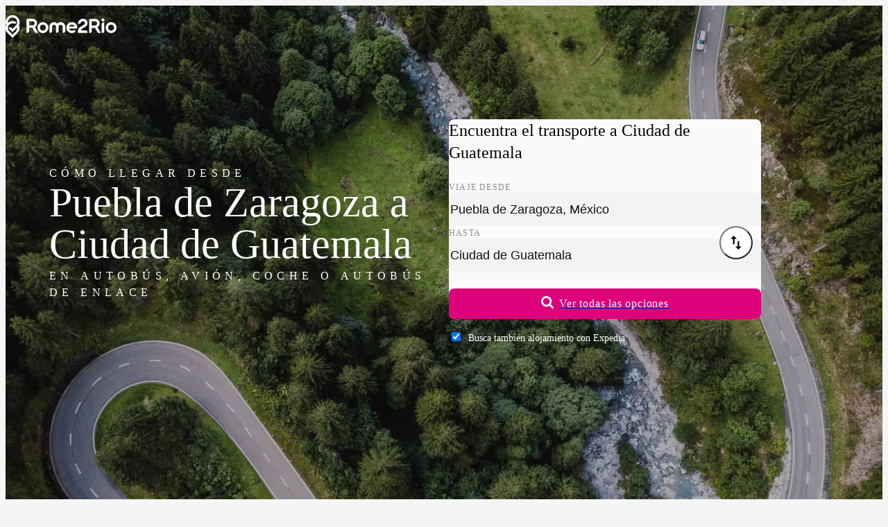

--- FILE ---
content_type: text/html;charset=UTF-8
request_url: https://www.rome2rio.com/es/s/Puebla-de-Zaragoza/Ciudad-de-Guatemala
body_size: 73223
content:
<!doctype html><html lang=es><head><meta charset=UTF-8><meta name=viewport content="width=device-width, initial-scale=1.0"><meta name=naver-site-verification content=be02a679d6b8a1c0dea9b54850601dece452762d><meta name=baidu-site-verification content=codeva-7lEJEKVILQ><script>
    window.sentryOnLoad = function () {
      Sentry.init({
        release: "landing-page-service@v2026.01.23.01",
        environment: "prod",
        allowUrls: [/^https:\/\/www\.rome2rio\.com\//],
        ignoreErrors: ["Unexpected token ?","Unexpected token '?'","expected expression, got '?'","Failed to execute 'matches' on 'Element'","Element.matches: 'div[aria-labelledby=\"schedules-header\"] > div > div:-abp-contains(Ad)' is not a valid selector","ReferenceError: Can't find variable: gmo","Can't find variable: gmo","Event `CustomEvent` (type=unhandledrejection) captured as promise rejection","Invalid call to runtime.sendMessage()"],
        beforeSend(event) {
          let error, message, frames;

          if (event && event.exception && event.exception.values) {
            error = event.exception.values[0];
          }

          if (error && error.value) {
            message = error.value;
          }

          if (message && ["Unexpected token ?","Unexpected token '?'","expected expression, got '?'","Failed to execute 'matches' on 'Element'","Element.matches: 'div[aria-labelledby=\"schedules-header\"] > div > div:-abp-contains(Ad)' is not a valid selector","ReferenceError: Can't find variable: gmo","Can't find variable: gmo","Event `CustomEvent` (type=unhandledrejection) captured as promise rejection","Invalid call to runtime.sendMessage()"].includes(message)) return null;

          if (error && error.stacktrace && error.stacktrace.frames) {
            frames = error.stacktrace.frames;
          }

          if (
            frames &&
            ["\u003Canonymous\u003E", "<anonymous>"].includes(
              frames[0].filename,
            )
          ) {
            return null;
          }

          if (
            event &&
            event.scraping_attempts &&
            event.scraping_attempts[0] &&
            event.scraping_attempts[0].status === "failure"
          ) {
            return null;
          }

          // filter out UnhandledRejection errors that have no information
          if (
            event &&
            event.exception &&
            event.exception.values &&
            event.exception.values.length == 1
          ) {
            const e = event.exception.values[0];
            if (
              e.type === "UnhandledRejection" &&
              e.value.includes(
                "Non-Error promise rejection captured with value: undefined",
              )
            ) {
              return null;
            }
          }

          return event;
        },
      });
      Sentry.setContext(
        "Context",
        {"frontendFeatures":"!LogAnalyticsEventsToConsole,FillAds:default,Sentry,PopunderOptOut:Inline,ThrowTestError:None,!ShowDebug,LanguageCode:es,!ShowTranslationIDs,!ForceFallbackImages,!TripPageAdsStickyFooter,!TripPageAdsInlineMobile,TripPageAdsLeaderboardDesktop,TripPageAdsInlineDesktop,!ParseApiResponse,!Marker,MockConsentStatus:undefined,A2BPage,!HomePage,!DestinationPage,!CountryItineraryInCityDLP,!EnableFirstTimeTravelers","backendFeatures":""},
      );
      Sentry.setTag("LandingPage");
    };
  </script><script src=https://js.sentry-cdn.com/f4f46e4a910ff55cb7933e1a2e06362b.min.js crossorigin=anonymous defer></script><script async src=https://static.rome2rio.com/scripts/sp.js></script><script>if (!window["snowplow"]) { window.GlobalSnowplowNamespace = window.GlobalSnowplowNamespace || []; window.GlobalSnowplowNamespace.push("snowplow"); window["snowplow"] = function () { (window["snowplow"].q = window["snowplow"].q || []).push(arguments); }; window["snowplow"].q = window["snowplow"].q || []; }</script><script>window.snowplow("newTracker", "r2r-prod", "https://stemchristie.rome2rio.com", {"appId":"r2r-lp-marko","eventMethod":"beacon","contexts":{"session":true}});</script><!--M#s0-1-0-0-4-1--><!--M/--><script defer src=https://static.cloudflareinsights.com/beacon.min.js data-cf-beacon='{"token": "69ce3001c7834dacb52930dcd7fe902a", "spa": false}'></script><script>
  window.snowplow("addGlobalContexts", [{"schema":"iglu:com.rome2rio/window_identifiers/jsonschema/1-0-0","data":{}},{"schema":"iglu:com.rome2rio/screen_content/jsonschema/1-0-0","data":{"Screen":"A-to-B"}},{"schema":"iglu:com.rome2rio/request_identifiers/jsonschema/1-0-0","data":{"Uid":"USCol20260125000059058uzdd","Aqid":"USCol20260125000059058uzdd","RequestId":"019bf274-2eb2-73ca-99c6-73b1a713b474"}},{"schema":"iglu:com.rome2rio/experiments/jsonschema/1-0-0","data":{"BackendEnrolmentsEncoded":"lk:1"}}]);
</script><script>window.snowplow("trackStructEvent", { category: "GenericLandingPage", action: "Pageload:Init", context: [ { schema: "iglu:com.rome2rio/event_trigger/jsonschema/1-0-0", data: { interaction: false, }, }, ], });</script><link rel=preload href=https://static.rome2rio.com/lp-proxy/assets/roboto-latin-300-ThHrQhYb.woff2 as=font type=font/woff2 fetchpriority=low crossorigin><link rel=preload href=https://static.rome2rio.com/lp-proxy/assets/roboto-latin-400-mTIRXP6Y.woff2 as=font type=font/woff2 crossorigin><link rel=preload href=https://static.rome2rio.com/lp-proxy/assets/roboto-latin-500-Dxdx3aXO.woff2 as=font type=font/woff2 crossorigin><style>@font-face { font-family: "Roboto"; font-style: normal; font-display: swap; font-weight: 300; src: local("Roboto Light"), local("Roboto-Light"), url("https://static.rome2rio.com/lp-proxy/assets/roboto-latin-ext-300-DEsNdRC-.woff2") format("woff2"); unicode-range: U+0100-02AF, U+0304, U+0308, U+0329, U+1E00-1E9F, U+1EF2-1EFF, U+2020, U+20A0-20AB, U+20AD-20CF, U+2113, U+2C60-2C7F, U+A720-A7FF; } @font-face { font-family: "Roboto"; font-style: normal; font-display: swap; font-weight: 400; src: local("Roboto"), local("Roboto-Regular"), url("https://static.rome2rio.com/lp-proxy/assets/roboto-latin-ext-400-4bLplyDh.woff2") format("woff2"); unicode-range: U+0100-02AF, U+0304, U+0308, U+0329, U+1E00-1E9F, U+1EF2-1EFF, U+2020, U+20A0-20AB, U+20AD-20CF, U+2113, U+2C60-2C7F, U+A720-A7FF; } @font-face { font-family: "Roboto"; font-style: normal; font-display: swap; font-weight: 500; src: local("Roboto Medium"), local("Roboto-Medium"), url("https://static.rome2rio.com/lp-proxy/assets/roboto-latin-ext-500-BWKy6SgX.woff2") format("woff2"); unicode-range: U+0100-02AF, U+0304, U+0308, U+0329, U+1E00-1E9F, U+1EF2-1EFF, U+2020, U+20A0-20AB, U+20AD-20CF, U+2113, U+2C60-2C7F, U+A720-A7FF; } @font-face { font-family: "Roboto"; font-style: normal; font-display: swap; font-weight: 600; src: local("Roboto SemiBold"), local("Roboto-SemiBold"), url("https://static.rome2rio.com/lp-proxy/assets/roboto-latin-ext-600-SekShQfT.woff2") format("woff2"); unicode-range: U+0100-02AF, U+0304, U+0308, U+0329, U+1E00-1E9F, U+1EF2-1EFF, U+2020, U+20A0-20AB, U+20AD-20CF, U+2113, U+2C60-2C7F, U+A720-A7FF; } @font-face { font-family: "Roboto"; font-style: normal; font-display: swap; font-weight: 300; src: local("Roboto Light"), local("Roboto-Light"), url("https://static.rome2rio.com/lp-proxy/assets/roboto-latin-300-ThHrQhYb.woff2") format("woff2"); unicode-range: U+0000-00FF, U+0131, U+0152-0153, U+02BB-02BC, U+02C6, U+02DA, U+02DC, U+0304, U+0308, U+0329, U+2000-206F, U+2074, U+20AC, U+2122, U+2191, U+2193, U+2212, U+2215, U+FEFF, U+FFFD; } @font-face { font-family: "Roboto"; font-style: normal; font-display: swap; font-weight: 400; src: local("Roboto"), local("Roboto-Regular"), url("https://static.rome2rio.com/lp-proxy/assets/roboto-latin-400-mTIRXP6Y.woff2") format("woff2"); unicode-range: U+0000-00FF, U+0131, U+0152-0153, U+02BB-02BC, U+02C6, U+02DA, U+02DC, U+0304, U+0308, U+0329, U+2000-206F, U+2074, U+20AC, U+2122, U+2191, U+2193, U+2212, U+2215, U+FEFF, U+FFFD; } @font-face { font-family: "Roboto"; font-style: normal; font-display: swap; font-weight: 500; src: local("Roboto Medium"), local("Roboto-Medium"), url("https://static.rome2rio.com/lp-proxy/assets/roboto-latin-500-Dxdx3aXO.woff2") format("woff2"); unicode-range: U+0000-00FF, U+0131, U+0152-0153, U+02BB-02BC, U+02C6, U+02DA, U+02DC, U+0304, U+0308, U+0329, U+2000-206F, U+2074, U+20AC, U+2122, U+2191, U+2193, U+2212, U+2215, U+FEFF, U+FFFD; } @font-face { font-family: "Roboto"; font-style: normal; font-display: swap; font-weight: 600; src: local("Roboto SemiBold"), local("Roboto-SemiBold"), url("https://static.rome2rio.com/lp-proxy/assets/roboto-latin-600-CeM5gOv8.woff2") format("woff2"); unicode-range: U+0000-00FF, U+0131, U+0152-0153, U+02BB-02BC, U+02C6, U+02DA, U+02DC, U+0304, U+0308, U+0329, U+2000-206F, U+2074, U+20AC, U+2122, U+2191, U+2193, U+2212, U+2215, U+FEFF, U+FFFD; }</style><script>$mbp="https://static.rome2rio.com/lp-proxy/assets/"</script><script async type="module" crossorigin src="https://static.rome2rio.com/lp-proxy/assets/$lang.s.$origin.$destination-C6AWbfFJ.js"></script><link rel="modulepreload" crossorigin href="https://static.rome2rio.com/lp-proxy/assets/_DL9_blbS.js"><link rel="modulepreload" crossorigin href="https://static.rome2rio.com/lp-proxy/assets/_CgMk4ULZ.js"><link rel="modulepreload" crossorigin href="https://static.rome2rio.com/lp-proxy/assets/_DkxPMyxX.js"><link rel="modulepreload" crossorigin href="https://static.rome2rio.com/lp-proxy/assets/_DSoLGgRX.js"><link rel="modulepreload" crossorigin href="https://static.rome2rio.com/lp-proxy/assets/_QzkMVukF.js"><link rel="modulepreload" crossorigin href="https://static.rome2rio.com/lp-proxy/assets/_CpHbYgbx.js"><link rel="modulepreload" crossorigin href="https://static.rome2rio.com/lp-proxy/assets/_DUK37e-_.js"><link rel="modulepreload" crossorigin href="https://static.rome2rio.com/lp-proxy/assets/_0syoobcb.js"><link rel="modulepreload" crossorigin href="https://static.rome2rio.com/lp-proxy/assets/_BOFkkqyj.js"><link rel="modulepreload" crossorigin href="https://static.rome2rio.com/lp-proxy/assets/_Cbbc-JoV.js"><link rel="modulepreload" crossorigin href="https://static.rome2rio.com/lp-proxy/assets/_w257DEAB.js"><link rel="modulepreload" crossorigin href="https://static.rome2rio.com/lp-proxy/assets/_DZScXxVg.js"><link rel="modulepreload" crossorigin href="https://static.rome2rio.com/lp-proxy/assets/_hgiaOEWH.js"><link rel="modulepreload" crossorigin href="https://static.rome2rio.com/lp-proxy/assets/_DutoEiXV.js"><link rel="modulepreload" crossorigin href="https://static.rome2rio.com/lp-proxy/assets/_BUXXEVqb.js"><link rel="modulepreload" crossorigin href="https://static.rome2rio.com/lp-proxy/assets/_BV5sTXyk.js"><link rel="modulepreload" crossorigin href="https://static.rome2rio.com/lp-proxy/assets/_D-js7v1c.js"><link rel="modulepreload" crossorigin href="https://static.rome2rio.com/lp-proxy/assets/_Csupzhrf.js"><link rel="modulepreload" crossorigin href="https://static.rome2rio.com/lp-proxy/assets/_D4dDeaT_.js"><link rel="modulepreload" crossorigin href="https://static.rome2rio.com/lp-proxy/assets/_7iAAPWuN.js"><link rel="modulepreload" crossorigin href="https://static.rome2rio.com/lp-proxy/assets/_BtC7ImiV.js"><link rel="modulepreload" crossorigin href="https://static.rome2rio.com/lp-proxy/assets/_t3hLN14b.js"><link rel="modulepreload" crossorigin href="https://static.rome2rio.com/lp-proxy/assets/_DzTzZj2m.js"><link rel="modulepreload" crossorigin href="https://static.rome2rio.com/lp-proxy/assets/_bIKvZuIo.js"><link rel="modulepreload" crossorigin href="https://static.rome2rio.com/lp-proxy/assets/_DOKUxzUU.js"><link rel="modulepreload" crossorigin href="https://static.rome2rio.com/lp-proxy/assets/_BCYKRdZa.js"><link rel="modulepreload" crossorigin href="https://static.rome2rio.com/lp-proxy/assets/_D_3ts56Z.js"><link rel="modulepreload" crossorigin href="https://static.rome2rio.com/lp-proxy/assets/_DuWk7yGl.js"><link rel="modulepreload" crossorigin href="https://static.rome2rio.com/lp-proxy/assets/_BJSWupgi.js"><link rel="modulepreload" crossorigin href="https://static.rome2rio.com/lp-proxy/assets/_N9h24tNu.js"><style>/*! tailwindcss v4.1.18 | MIT License | https://tailwindcss.com */@layer properties{@supports ((-webkit-hyphens:none) and (not (margin-trim:inline))) or ((-moz-orient:inline) and (not (color:rgb(from red r g b)))){*,:before,:after,::backdrop{--tw-translate-x:0;--tw-translate-y:0;--tw-translate-z:0;--tw-scale-x:1;--tw-scale-y:1;--tw-scale-z:1;--tw-rotate-x:initial;--tw-rotate-y:initial;--tw-rotate-z:initial;--tw-skew-x:initial;--tw-skew-y:initial;--tw-scroll-snap-strictness:proximity;--tw-space-y-reverse:0;--tw-divide-x-reverse:0;--tw-border-style:solid;--tw-divide-y-reverse:0;--tw-gradient-position:initial;--tw-gradient-from:#0000;--tw-gradient-via:#0000;--tw-gradient-to:#0000;--tw-gradient-stops:initial;--tw-gradient-via-stops:initial;--tw-gradient-from-position:0%;--tw-gradient-via-position:50%;--tw-gradient-to-position:100%;--tw-leading:initial;--tw-font-weight:initial;--tw-tracking:initial;--tw-shadow:0 0 #0000;--tw-shadow-color:initial;--tw-shadow-alpha:100%;--tw-inset-shadow:0 0 #0000;--tw-inset-shadow-color:initial;--tw-inset-shadow-alpha:100%;--tw-ring-color:initial;--tw-ring-shadow:0 0 #0000;--tw-inset-ring-color:initial;--tw-inset-ring-shadow:0 0 #0000;--tw-ring-inset:initial;--tw-ring-offset-width:0px;--tw-ring-offset-color:#fff;--tw-ring-offset-shadow:0 0 #0000;--tw-outline-style:solid;--tw-blur:initial;--tw-brightness:initial;--tw-contrast:initial;--tw-grayscale:initial;--tw-hue-rotate:initial;--tw-invert:initial;--tw-opacity:initial;--tw-saturate:initial;--tw-sepia:initial;--tw-drop-shadow:initial;--tw-drop-shadow-color:initial;--tw-drop-shadow-alpha:100%;--tw-drop-shadow-size:initial;--tw-duration:initial;--tw-ease:initial;--tw-content:""}}}:root,:host{--font-sans:"Roboto",-apple-system,BlinkMacSystemFont,"Segoe UI",Oxygen-Sans,Ubuntu,Cantarell,"Helvetica Neue",sans-serif;--font-serif:"Roboto Serif",serif;--font-mono:ui-monospace,SFMono-Regular,Menlo,Monaco,Consolas,"Liberation Mono","Courier New",monospace;--color-red-100:#ffe4e3;--color-red-400:#d91a0e;--color-red-500:#c4180d;--color-red-700:#890e06;--color-yellow-100:#fff0df;--color-yellow-400:#ffa100;--color-yellow-700:#9f5600;--color-green-100:#ddf7e5;--color-green-400:#008b2f;--color-green-700:#005e20;--color-blue-100:#e8efff;--color-blue-400:#3c78f4;--color-blue-500:#3269d9;--color-blue-600:#2e60c6;--color-blue-700:#204484;--color-gray-100:#f3f4f6;--color-gray-300:#d1d5dc;--color-gray-700:#364153;--color-gray-900:#101828;--color-neutral-100:#fff;--color-neutral-300:#fafafa;--color-neutral-500:#f3f3f3;--color-neutral-600:#f1f1f1;--color-neutral-700:#ebebeb;--color-neutral-800:#e3e3e3;--color-neutral-900:#d4d4d4;--color-black:#000;--color-white:#fff;--spacing:.25rem;--container-md:28rem;--container-lg:32rem;--container-2xl:42rem;--container-3xl:48rem;--container-4xl:56rem;--container-6xl:72rem;--container-7xl:80rem;--text-xs:.75rem;--text-xs--line-height:calc(1/.75);--text-sm:.875rem;--text-sm--line-height:calc(1.25/.875);--text-base:1rem;--text-base--line-height: 1.5 ;--text-lg:1.125rem;--text-lg--line-height:calc(1.75/1.125);--text-xl:1.25rem;--text-xl--line-height:calc(1.75/1.25);--text-2xl:1.5rem;--text-2xl--line-height:calc(2/1.5);--text-3xl:1.875rem;--text-3xl--line-height: 1.2 ;--text-4xl:2.25rem;--text-4xl--line-height:calc(2.5/2.25);--text-6xl:3.75rem;--text-6xl--line-height:1;--font-weight-light:300;--font-weight-normal:400;--font-weight-medium:500;--font-weight-semibold:600;--font-weight-bold:700;--font-weight-extrabold:800;--tracking-tight:-.025em;--tracking-wide:.025em;--tracking-wider:.05em;--tracking-widest:.1em;--leading-tight:1.25rem;--leading-normal:1.5rem;--leading-relaxed:1.75rem;--leading-loose:2rem;--radius-sm:.25rem;--radius-md:.375rem;--radius-lg:.5rem;--radius-xl:.75rem;--radius-2xl:1rem;--radius-3xl:1.5rem;--drop-shadow-xs:0 1px 1px #0000000d;--drop-shadow-md:0 3px 3px #0000001f;--drop-shadow-lg:0 4px 4px #00000026;--ease-in-out:cubic-bezier(.4,0,.2,1);--animate-pulse:pulse 2s cubic-bezier(.4,0,.6,1)infinite;--aspect-video:16/9;--default-transition-duration:.15s;--default-transition-timing-function:cubic-bezier(.4,0,.2,1);--default-font-family:var(--font-sans);--default-mono-font-family:var(--font-mono);--color-product-100:#ffcae8;--color-product-300:#f8a4d4;--color-product-400:#de007b;--color-product-500:#c90070;--color-product-600:#b80066;--color-product-800:#9e0058;--color-neutral-1000:#ccc;--color-neutral-1100:#b5b5b5;--color-neutral-1200:#8a8a8a;--color-neutral-1300:#707070;--color-neutral-1400:#4a4a4a;--color-neutral-1600:#1a1a1a;--color-transport-teal-400:#04c9a6;--color-transport-teal-700:#006b58;--color-transport-orange-400:#e47225;--color-transport-orange-700:#803e12;--color-transport-blue-400:#2ebad3;--color-transport-blue-700:#1c707f;--color-transport-red-400:#e0043b;--color-transport-green-400:#24b94e;--color-transport-purple-400:#734286;--color-transport-purple-700:#452850;--color-transport-yellow-400:#ffad00;--color-transport-yellow-700:#926402;--color-transport-grey-400:#4d4d4d;--color-transport-grey-700:#2b2b2b;--color-transport-black-400:#171717;--color-transport-black-700:#0a0a0a;--color-accommodation-blue-400:#0b76db;--leading-none:1rem;--text-label-md:var(--text-sm);--text-label-md--line-height:var(--leading-none);--text-label-lg:var(--text-base);--text-label-lg--line-height:var(--leading-tight);--text-body-md:var(--text-sm);--text-body-md--line-height:var(--leading-tight);--animate-fade-in:fade-in .8s ease-in;--color-rome2rio-pink:#de007b;--color-rome2rio-pink-secondary:#c90070;--color-cod-grey:#1f1e1e;--color-dialog-warning:#fbeed5;--color-rain-forest:#007c50;--color-notification-green:#e6f2ee;--color-green-forest:#596341;--color-green-forest-darker:#2c3524;--color-emerald:#1b874a;--color-text-primary:#303030;--color-text-secondary:#707070;--color-background:#f7f7f7;--color-background-page:#fff;--color-neutral:#f1f1f1;--color-neutral-300-DEPRECATED:#4e5364;--color-n-500:#333;--color-n-400:#222;--color-n-300:#2b2b2b;--color-n-200:#393939;--color-n-90:#5a5a5a;--color-n-80:#666;--color-n-70:#7b7b7b;--color-n-60:#909090;--color-n-50:#a2a2a2;--color-n-40:#c7c7c7;--color-n-30:#ebebeb;--color-n-20:#f3f3f3;--color-n-10:#fafafa;--color-train-purple:#734286;--color-train-purple-darker:#452850;--color-place-acqua:#04c9a6;--color-place-acqua-darker:#006b58;--color-bikeshare-green:#84ca4b;--color-ferry-blue:#2ebad3;--color-ferry-blue-darker:#1c707f;--color-rideshare-red:#e0043b;--color-bus-orange:#e47225;--color-bus-orange-darker:#803e12;--color-taxi-yellow:#ffad00;--color-drive-grey:#4f4f4f;--color-grey-suit:#8e8e93;--color-purple-light:#e9ddee;--color-acqua-light:#bbf0e7;--color-blue-light:#c1ebf2;--color-red-light:#fecdd9;--color-pink-light:#e8b1cf;--color-orange-light:#ffe3d4;--color-yellow-light:#ffefcc;--color-grey-light:#e5e5e5;--color-grey-lighter:#eee;--color-grey-icon:#cacaca;--color-segment-color:#fafaf9;--color-border-grey:#e1e1e1;--color-accessible-grey:#6c6e74;--color-train-purple-filtered:#88559b;--color-place-acqua-filtered:#4fc4b9;--color-bikeshare-green-filtered:#97c76a;--color-ferry-blue-filtered:#61aad7;--color-rideshare-red-filtered:#df5b75;--color-bus-orange-filtered:#e38a4e;--color-taxi-yellow-filtered:#ffa752;--color-drive-grey-filtered:#6b6b6b;--color-blue-focus-state:#005bd3;--spacing-15:3.75rem;--spacing-30:7.5rem;--spacing-nav:75px}@layer base{*,:after,:before,::backdrop{box-sizing:border-box;border:0 solid;margin:0;padding:0}::file-selector-button{box-sizing:border-box;border:0 solid;margin:0;padding:0}html,:host{-webkit-text-size-adjust:100%;-moz-tab-size:4;tab-size:4;line-height:1.5;font-family:var(--default-font-family,ui-sans-serif,system-ui,sans-serif,"Apple Color Emoji","Segoe UI Emoji","Segoe UI Symbol","Noto Color Emoji");font-feature-settings:var(--default-font-feature-settings,normal);font-variation-settings:var(--default-font-variation-settings,normal);-webkit-tap-highlight-color:transparent}hr{height:0;color:inherit;border-top-width:1px}abbr:where([title]){-webkit-text-decoration:underline dotted;text-decoration:underline dotted}h1,h2,h3,h4,h5,h6{font-size:inherit;font-weight:inherit}a{color:inherit;-webkit-text-decoration:inherit;text-decoration:inherit}b,strong{font-weight:bolder}code,kbd,samp,pre{font-family:var(--default-mono-font-family,ui-monospace,SFMono-Regular,Menlo,Monaco,Consolas,"Liberation Mono","Courier New",monospace);font-feature-settings:var(--default-mono-font-feature-settings,normal);font-variation-settings:var(--default-mono-font-variation-settings,normal);font-size:1em}small{font-size:80%}sub,sup{vertical-align:baseline;font-size:75%;line-height:0;position:relative}sub{bottom:-.25em}sup{top:-.5em}table{text-indent:0;border-color:inherit;border-collapse:collapse}:-moz-focusring{outline:auto}progress{vertical-align:baseline}summary{display:list-item}ol,ul,menu{list-style:none}img,svg,video,canvas,audio,iframe,embed,object{vertical-align:middle;display:block}img,video{max-width:100%;height:auto}button,input,select,optgroup,textarea{font:inherit;font-feature-settings:inherit;font-variation-settings:inherit;letter-spacing:inherit;color:inherit;opacity:1;background-color:#0000;border-radius:0}::file-selector-button{font:inherit;font-feature-settings:inherit;font-variation-settings:inherit;letter-spacing:inherit;color:inherit;opacity:1;background-color:#0000;border-radius:0}:where(select:is([multiple],[size])) optgroup{font-weight:bolder}:where(select:is([multiple],[size])) optgroup option{padding-inline-start:20px}::file-selector-button{margin-inline-end:4px}::placeholder{opacity:1}@supports (not (-webkit-appearance:-apple-pay-button)) or (contain-intrinsic-size:1px){::placeholder{color:currentColor}@supports (color:color-mix(in lab,red,red)){::placeholder{color:color-mix(in oklab,currentcolor 50%,transparent)}}}textarea{resize:vertical}::-webkit-search-decoration{-webkit-appearance:none}::-webkit-date-and-time-value{min-height:1lh;text-align:inherit}::-webkit-datetime-edit{padding-block:0}::-webkit-datetime-edit-year-field{padding-block:0}::-webkit-datetime-edit-month-field{padding-block:0}::-webkit-datetime-edit-day-field{padding-block:0}::-webkit-datetime-edit-hour-field{padding-block:0}::-webkit-datetime-edit-minute-field{padding-block:0}::-webkit-datetime-edit-second-field{padding-block:0}::-webkit-datetime-edit-millisecond-field{padding-block:0}::-webkit-datetime-edit-meridiem-field{padding-block:0}::-webkit-calendar-picker-indicator{line-height:1}:-moz-ui-invalid{box-shadow:none}button,input:where([type=button],[type=reset],[type=submit]){-webkit-appearance:button;-moz-appearance:button;appearance:button}::file-selector-button{-webkit-appearance:button;-moz-appearance:button;appearance:button}::-webkit-inner-spin-button{height:auto}::-webkit-outer-spin-button{height:auto}[hidden]:where(:not([hidden=until-found])){display:none!important}input:where([type=text]),input:where(:not([type])),input:where([type=email]),input:where([type=url]),input:where([type=password]),input:where([type=number]),input:where([type=date]),input:where([type=datetime-local]),input:where([type=month]),input:where([type=search]),input:where([type=tel]),input:where([type=time]),input:where([type=week]),select:where([multiple]),textarea,select{-webkit-appearance:none;-moz-appearance:none;appearance:none;--tw-shadow:0 0 #0000;background-color:#fff;border-width:1px;border-color:#6a7282;border-radius:0;padding:.5rem .75rem;font-size:1rem;line-height:1.5rem}:is(input:where([type=text]),input:where(:not([type])),input:where([type=email]),input:where([type=url]),input:where([type=password]),input:where([type=number]),input:where([type=date]),input:where([type=datetime-local]),input:where([type=month]),input:where([type=search]),input:where([type=tel]),input:where([type=time]),input:where([type=week]),select:where([multiple]),textarea,select):focus{outline-offset:2px;--tw-ring-inset:var(--tw-empty, );--tw-ring-offset-width:0px;--tw-ring-offset-color:#fff;--tw-ring-color:#2e60c6;--tw-ring-offset-shadow:var(--tw-ring-inset)0 0 0 var(--tw-ring-offset-width)var(--tw-ring-offset-color);--tw-ring-shadow:var(--tw-ring-inset)0 0 0 calc(1px + var(--tw-ring-offset-width))var(--tw-ring-color);box-shadow:var(--tw-ring-offset-shadow),var(--tw-ring-shadow),var(--tw-shadow);border-color:#2e60c6;outline:2px solid #0000}input::placeholder,textarea::placeholder{color:#6a7282;opacity:1}::-webkit-datetime-edit-fields-wrapper{padding:0}::-webkit-date-and-time-value{min-height:1.5em}::-webkit-date-and-time-value{text-align:inherit}::-webkit-datetime-edit{display:inline-flex}::-webkit-datetime-edit{padding-top:0;padding-bottom:0}::-webkit-datetime-edit-year-field{padding-top:0;padding-bottom:0}::-webkit-datetime-edit-month-field{padding-top:0;padding-bottom:0}::-webkit-datetime-edit-day-field{padding-top:0;padding-bottom:0}::-webkit-datetime-edit-hour-field{padding-top:0;padding-bottom:0}::-webkit-datetime-edit-minute-field{padding-top:0;padding-bottom:0}::-webkit-datetime-edit-second-field{padding-top:0;padding-bottom:0}::-webkit-datetime-edit-millisecond-field{padding-top:0;padding-bottom:0}::-webkit-datetime-edit-meridiem-field{padding-top:0;padding-bottom:0}select{-webkit-print-color-adjust:exact;color-adjust:exact;print-color-adjust:exact;background-image:url("data:image/svg+xml,%3csvg xmlns='http://www.w3.org/2000/svg' fill='none' viewBox='0 0 20 20'%3e%3cpath stroke='rgb(106%2c 114%2c 130)' stroke-linecap='round' stroke-linejoin='round' stroke-width='1.5' d='M6 8l4 4 4-4'/%3e%3c/svg%3e");background-position:right .5rem center;background-repeat:no-repeat;background-size:1.5em 1.5em;padding-right:2.5rem}select:where([multiple]),select:where([size]:not([size="1"])){background-image:initial;background-position:initial;background-repeat:unset;background-size:initial;-webkit-print-color-adjust:unset;color-adjust:unset;print-color-adjust:unset;padding-right:.75rem}input:where([type=checkbox]),input:where([type=radio]){-webkit-appearance:none;-moz-appearance:none;appearance:none;-webkit-print-color-adjust:exact;color-adjust:exact;print-color-adjust:exact;vertical-align:middle;-webkit-user-select:none;user-select:none;color:#2e60c6;--tw-shadow:0 0 #0000;background-color:#fff;background-origin:border-box;border-width:1px;border-color:#6a7282;flex-shrink:0;width:1rem;height:1rem;padding:0;display:inline-block}input:where([type=checkbox]){border-radius:0}input:where([type=radio]){border-radius:100%}input:where([type=checkbox]):focus,input:where([type=radio]):focus{outline-offset:2px;--tw-ring-inset:var(--tw-empty, );--tw-ring-offset-width:2px;--tw-ring-offset-color:#fff;--tw-ring-color:#2e60c6;--tw-ring-offset-shadow:var(--tw-ring-inset)0 0 0 var(--tw-ring-offset-width)var(--tw-ring-offset-color);--tw-ring-shadow:var(--tw-ring-inset)0 0 0 calc(2px + var(--tw-ring-offset-width))var(--tw-ring-color);box-shadow:var(--tw-ring-offset-shadow),var(--tw-ring-shadow),var(--tw-shadow);outline:2px solid #0000}input:where([type=checkbox]):checked,input:where([type=radio]):checked{background-color:currentColor;background-position:50%;background-repeat:no-repeat;background-size:100% 100%;border-color:#0000}input:where([type=checkbox]):checked{background-image:url("data:image/svg+xml,%3csvg viewBox='0 0 16 16' fill='white' xmlns='http://www.w3.org/2000/svg'%3e%3cpath d='M12.207 4.793a1 1 0 010 1.414l-5 5a1 1 0 01-1.414 0l-2-2a1 1 0 011.414-1.414L6.5 9.086l4.293-4.293a1 1 0 011.414 0z'/%3e%3c/svg%3e")}@media (forced-colors:active){input:where([type=checkbox]):checked{-webkit-appearance:auto;-moz-appearance:auto;appearance:auto}}input:where([type=radio]):checked{background-image:url("data:image/svg+xml,%3csvg viewBox='0 0 16 16' fill='white' xmlns='http://www.w3.org/2000/svg'%3e%3ccircle cx='8' cy='8' r='3'/%3e%3c/svg%3e")}@media (forced-colors:active){input:where([type=radio]):checked{-webkit-appearance:auto;-moz-appearance:auto;appearance:auto}}input:where([type=checkbox]):checked:hover,input:where([type=checkbox]):checked:focus,input:where([type=radio]):checked:hover,input:where([type=radio]):checked:focus{background-color:currentColor;border-color:#0000}input:where([type=checkbox]):indeterminate{background-color:currentColor;background-image:url("data:image/svg+xml,%3csvg xmlns='http://www.w3.org/2000/svg' fill='none' viewBox='0 0 16 16'%3e%3cpath stroke='white' stroke-linecap='round' stroke-linejoin='round' stroke-width='2' d='M4 8h8'/%3e%3c/svg%3e");background-position:50%;background-repeat:no-repeat;background-size:100% 100%;border-color:#0000}@media (forced-colors:active){input:where([type=checkbox]):indeterminate{-webkit-appearance:auto;-moz-appearance:auto;appearance:auto}}input:where([type=checkbox]):indeterminate:hover,input:where([type=checkbox]):indeterminate:focus{background-color:currentColor;border-color:#0000}input:where([type=file]){background:unset;border-color:inherit;font-size:unset;line-height:inherit;border-width:0;border-radius:0;padding:0}input:where([type=file]):focus{outline:1px solid buttontext;outline:1px auto -webkit-focus-ring-color}}.pointer-events-auto{pointer-events:auto}.pointer-events-none{pointer-events:none}.collapse{visibility:collapse}.visible{visibility:visible}.sr-only{clip-path:inset(50%);white-space:nowrap;border-width:0;width:1px;height:1px;margin:-1px;padding:0;position:absolute;overflow:hidden}.absolute{position:absolute}.fixed{position:fixed}.relative{position:relative}.static{position:static}.sticky{position:sticky}.inset-0{inset:calc(var(--spacing)*0)}.-inset-x-2{inset-inline:calc(var(--spacing)*-2)}.inset-x-0{inset-inline:calc(var(--spacing)*0)}.inset-x-1\/2{inset-inline:50%}.inset-x-4{inset-inline:calc(var(--spacing)*4)}.-inset-y-2{inset-block:calc(var(--spacing)*-2)}.inset-y-0{inset-block:calc(var(--spacing)*0)}.-top-3{top:calc(var(--spacing)*-3)}.top-0{top:calc(var(--spacing)*0)}.top-1{top:calc(var(--spacing)*1)}.top-1\/2{top:50%}.top-2{top:calc(var(--spacing)*2)}.top-3{top:calc(var(--spacing)*3)}.top-4{top:calc(var(--spacing)*4)}.top-5{top:calc(var(--spacing)*5)}.top-6{top:calc(var(--spacing)*6)}.top-\[50\%\]{top:50%}.top-full{top:100%}.-right-2{right:calc(var(--spacing)*-2)}.right-0{right:calc(var(--spacing)*0)}.right-1{right:calc(var(--spacing)*1)}.right-3{right:calc(var(--spacing)*3)}.right-4{right:calc(var(--spacing)*4)}.right-5{right:calc(var(--spacing)*5)}.right-6{right:calc(var(--spacing)*6)}.-bottom-1\.5{bottom:calc(var(--spacing)*-1.5)}.bottom-0{bottom:calc(var(--spacing)*0)}.bottom-2{bottom:calc(var(--spacing)*2)}.bottom-3{bottom:calc(var(--spacing)*3)}.bottom-4{bottom:calc(var(--spacing)*4)}.-left-9{left:calc(var(--spacing)*-9)}.left-0{left:calc(var(--spacing)*0)}.left-1\/2{left:50%}.left-2{left:calc(var(--spacing)*2)}.left-3{left:calc(var(--spacing)*3)}.z-0{z-index:0}.z-10{z-index:10}.z-20{z-index:20}.z-30{z-index:30}.z-50{z-index:50}.z-\[5\]{z-index:5}.z-\[60\]{z-index:60}.order-1{order:1}.order-2{order:2}.order-3{order:3}.order-4{order:4}.order-first{order:-9999}.order-last{order:9999}.col-span-1{grid-column:span 1/span 1}.col-span-2{grid-column:span 2/span 2}.col-span-3{grid-column:span 3/span 3}.col-span-5{grid-column:span 5/span 5}.col-span-7{grid-column:span 7/span 7}.col-span-full{grid-column:1/-1}.col-start-1{grid-column-start:1}.col-start-2{grid-column-start:2}.col-start-3{grid-column-start:3}.col-end-3{grid-column-end:3}.row-span-1{grid-row:span 1/span 1}.row-span-2{grid-row:span 2/span 2}.row-span-4{grid-row:span 4/span 4}.row-start-1{grid-row-start:1}.row-start-2{grid-row-start:2}.row-start-3{grid-row-start:3}.row-start-4{grid-row-start:4}.row-start-5{grid-row-start:5}.float-left{float:left}.container{width:100%}@media (min-width:640px){.container{max-width:640px}}@media (min-width:768px){.container{max-width:768px}}@media (min-width:1024px){.container{max-width:1024px}}@media (min-width:1280px){.container{max-width:1280px}}@media (min-width:1536px){.container{max-width:1536px}}.m-0{margin:calc(var(--spacing)*0)}.m-2{margin:calc(var(--spacing)*2)}.m-auto{margin:auto}.-mx-0\.5{margin-inline:calc(var(--spacing)*-.5)}.-mx-2{margin-inline:calc(var(--spacing)*-2)}.-mx-6{margin-inline:calc(var(--spacing)*-6)}.-mx-\[50vw\]{margin-inline:-50vw}.mx-0\.5{margin-inline:calc(var(--spacing)*.5)}.mx-2{margin-inline:calc(var(--spacing)*2)}.mx-4{margin-inline:calc(var(--spacing)*4)}.mx-5{margin-inline:calc(var(--spacing)*5)}.mx-auto{margin-inline:auto}.-my-4{margin-block:calc(var(--spacing)*-4)}.my-2{margin-block:calc(var(--spacing)*2)}.my-3{margin-block:calc(var(--spacing)*3)}.my-4{margin-block:calc(var(--spacing)*4)}.my-6{margin-block:calc(var(--spacing)*6)}.my-8{margin-block:calc(var(--spacing)*8)}.my-auto{margin-block:auto}.-mt-0\.5{margin-top:calc(var(--spacing)*-.5)}.-mt-6{margin-top:calc(var(--spacing)*-6)}.mt-0{margin-top:calc(var(--spacing)*0)}.mt-1\.5{margin-top:calc(var(--spacing)*1.5)}.mt-2{margin-top:calc(var(--spacing)*2)}.mt-2\.5{margin-top:calc(var(--spacing)*2.5)}.mt-3{margin-top:calc(var(--spacing)*3)}.mt-4{margin-top:calc(var(--spacing)*4)}.mt-5{margin-top:calc(var(--spacing)*5)}.mt-6{margin-top:calc(var(--spacing)*6)}.mt-7{margin-top:calc(var(--spacing)*7)}.mt-8{margin-top:calc(var(--spacing)*8)}.mt-12{margin-top:calc(var(--spacing)*12)}.mt-16{margin-top:calc(var(--spacing)*16)}.mt-20{margin-top:calc(var(--spacing)*20)}.mt-\[12\%\]{margin-top:12%}.mt-auto{margin-top:auto}.-mr-4{margin-right:calc(var(--spacing)*-4)}.mr-0\.5{margin-right:calc(var(--spacing)*.5)}.mr-1{margin-right:calc(var(--spacing)*1)}.mr-1\.5{margin-right:calc(var(--spacing)*1.5)}.mr-2{margin-right:calc(var(--spacing)*2)}.mr-2\.5{margin-right:calc(var(--spacing)*2.5)}.mr-3{margin-right:calc(var(--spacing)*3)}.mr-4{margin-right:calc(var(--spacing)*4)}.-mb-48{margin-bottom:calc(var(--spacing)*-48)}.mb-1{margin-bottom:calc(var(--spacing)*1)}.mb-2{margin-bottom:calc(var(--spacing)*2)}.mb-2\.5{margin-bottom:calc(var(--spacing)*2.5)}.mb-3{margin-bottom:calc(var(--spacing)*3)}.mb-4{margin-bottom:calc(var(--spacing)*4)}.mb-6{margin-bottom:calc(var(--spacing)*6)}.mb-8{margin-bottom:calc(var(--spacing)*8)}.mb-9{margin-bottom:calc(var(--spacing)*9)}.mb-10{margin-bottom:calc(var(--spacing)*10)}.mb-12{margin-bottom:calc(var(--spacing)*12)}.mb-20{margin-bottom:calc(var(--spacing)*20)}.mb-\[72px\]{margin-bottom:72px}.-ml-5{margin-left:calc(var(--spacing)*-5)}.ml-1{margin-left:calc(var(--spacing)*1)}.ml-2{margin-left:calc(var(--spacing)*2)}.ml-3{margin-left:calc(var(--spacing)*3)}.ml-5{margin-left:calc(var(--spacing)*5)}.ml-6{margin-left:calc(var(--spacing)*6)}.ml-14{margin-left:calc(var(--spacing)*14)}.line-clamp-1{-webkit-line-clamp:1;-webkit-box-orient:vertical;display:-webkit-box;overflow:hidden}.line-clamp-2{-webkit-line-clamp:2;-webkit-box-orient:vertical;display:-webkit-box;overflow:hidden}.line-clamp-3{-webkit-line-clamp:3;-webkit-box-orient:vertical;display:-webkit-box;overflow:hidden}.line-clamp-4{-webkit-line-clamp:4;-webkit-box-orient:vertical;display:-webkit-box;overflow:hidden}.block{display:block}.contents{display:contents}.flex{display:flex}.grid{display:grid}.hidden{display:none}.inline{display:inline}.inline-block{display:inline-block}.inline-flex{display:inline-flex}.table{display:table}.aspect-\[3\/2\]{aspect-ratio:3/2}.aspect-\[5\/3\]{aspect-ratio:5/3}.aspect-\[7\/6\]{aspect-ratio:7/6}.aspect-\[10\/7\]{aspect-ratio:10/7}.aspect-square{aspect-ratio:1}.aspect-video{aspect-ratio:var(--aspect-video)}.h-1{height:calc(var(--spacing)*1)}.h-1\.5{height:calc(var(--spacing)*1.5)}.h-2{height:calc(var(--spacing)*2)}.h-2\.5{height:calc(var(--spacing)*2.5)}.h-3{height:calc(var(--spacing)*3)}.h-3\.5{height:calc(var(--spacing)*3.5)}.h-4{height:calc(var(--spacing)*4)}.h-4\.5{height:calc(var(--spacing)*4.5)}.h-5{height:calc(var(--spacing)*5)}.h-6{height:calc(var(--spacing)*6)}.h-7{height:calc(var(--spacing)*7)}.h-7\.5{height:calc(var(--spacing)*7.5)}.h-8{height:calc(var(--spacing)*8)}.h-10{height:calc(var(--spacing)*10)}.h-11{height:calc(var(--spacing)*11)}.h-12{height:calc(var(--spacing)*12)}.h-13{height:calc(var(--spacing)*13)}.h-14{height:calc(var(--spacing)*14)}.h-16{height:calc(var(--spacing)*16)}.h-20{height:calc(var(--spacing)*20)}.h-22\.5{height:calc(var(--spacing)*22.5)}.h-32{height:calc(var(--spacing)*32)}.h-40{height:calc(var(--spacing)*40)}.h-44{height:calc(var(--spacing)*44)}.h-46{height:calc(var(--spacing)*46)}.h-48{height:calc(var(--spacing)*48)}.h-56{height:calc(var(--spacing)*56)}.h-64{height:calc(var(--spacing)*64)}.h-\[90px\]{height:90px}.h-\[250px\]{height:250px}.h-\[600px\]{height:600px}.h-\[662px\]{height:662px}.h-\[calc\(80vh-30px\)\]{height:calc(80vh - 30px)}.h-\[calc\(100vh-30px\)\]{height:calc(100vh - 30px)}.h-auto{height:auto}.h-full{height:100%}.h-px{height:1px}.max-h-0{max-height:calc(var(--spacing)*0)}.max-h-5{max-height:calc(var(--spacing)*5)}.max-h-10{max-height:calc(var(--spacing)*10)}.max-h-20{max-height:calc(var(--spacing)*20)}.max-h-44{max-height:calc(var(--spacing)*44)}.max-h-207\.5{max-height:calc(var(--spacing)*207.5)}.max-h-\[90vh\]{max-height:90vh}.max-h-\[830px\]{max-height:830px}.max-h-\[1000px\]{max-height:1000px}.max-h-full{max-height:100%}.max-h-none{max-height:none}.min-h-0{min-height:calc(var(--spacing)*0)}.min-h-5{min-height:calc(var(--spacing)*5)}.min-h-9{min-height:calc(var(--spacing)*9)}.min-h-12{min-height:calc(var(--spacing)*12)}.min-h-12\.5{min-height:calc(var(--spacing)*12.5)}.min-h-15{min-height:var(--spacing-15)}.min-h-24{min-height:calc(var(--spacing)*24)}.min-h-26\.25{min-height:calc(var(--spacing)*26.25)}.min-h-32{min-height:calc(var(--spacing)*32)}.min-h-55{min-height:calc(var(--spacing)*55)}.min-h-\[100vh\]{min-height:100vh}.min-h-\[280px\]{min-height:280px}.min-h-\[min\(calc\(100vh-30px\)\,830px\)\]{min-height:min(100vh - 30px,830px)}.min-h-full{min-height:100%}.min-h-min{min-height:min-content}.w-1\.5{width:calc(var(--spacing)*1.5)}.w-1\/2{width:50%}.w-1\/3{width:33.3333%}.w-2{width:calc(var(--spacing)*2)}.w-2\.5{width:calc(var(--spacing)*2.5)}.w-2\/3{width:66.6667%}.w-3{width:calc(var(--spacing)*3)}.w-3\.5{width:calc(var(--spacing)*3.5)}.w-3\/4{width:75%}.w-4{width:calc(var(--spacing)*4)}.w-4\.5{width:calc(var(--spacing)*4.5)}.w-5{width:calc(var(--spacing)*5)}.w-6{width:calc(var(--spacing)*6)}.w-7{width:calc(var(--spacing)*7)}.w-8{width:calc(var(--spacing)*8)}.w-9{width:calc(var(--spacing)*9)}.w-10{width:calc(var(--spacing)*10)}.w-12{width:calc(var(--spacing)*12)}.w-20{width:calc(var(--spacing)*20)}.w-23{width:calc(var(--spacing)*23)}.w-24{width:calc(var(--spacing)*24)}.w-27\.5{width:calc(var(--spacing)*27.5)}.w-30{width:var(--spacing-30)}.w-32{width:calc(var(--spacing)*32)}.w-36{width:calc(var(--spacing)*36)}.w-40{width:calc(var(--spacing)*40)}.w-44{width:calc(var(--spacing)*44)}.w-80{width:calc(var(--spacing)*80)}.w-\[150px\]{width:150px}.w-\[160px\]{width:160px}.w-\[300px\]{width:300px}.w-\[728px\]{width:728px}.w-auto{width:auto}.w-fit{width:-moz-fit-content;width:fit-content}.w-full{width:100%}.w-screen{width:100vw}.max-w-1\/3{max-width:33.3333%}.max-w-2xl{max-width:var(--container-2xl)}.max-w-3xl{max-width:var(--container-3xl)}.max-w-4xl{max-width:var(--container-4xl)}.max-w-6xl{max-width:var(--container-6xl)}.max-w-7xl{max-width:var(--container-7xl)}.max-w-60{max-width:calc(var(--spacing)*60)}.max-w-96{max-width:calc(var(--spacing)*96)}.max-w-210{max-width:calc(var(--spacing)*210)}.max-w-\[100px\]{max-width:100px}.max-w-\[1440px\]{max-width:1440px}.max-w-full{max-width:100%}.min-w-0{min-width:calc(var(--spacing)*0)}.min-w-64{min-width:calc(var(--spacing)*64)}.min-w-\[36px\]{min-width:36px}.min-w-\[calc\(1\.5rem\+1\.75rem\)\]{min-width:3.25rem}.flex-1{flex:1}.flex-auto{flex:auto}.flex-none{flex:none}.flex-shrink-0,.shrink-0{flex-shrink:0}.flex-grow,.grow,.grow-1{flex-grow:1}.grow-\[2\]{flex-grow:2}.basis-auto{flex-basis:auto}.border-collapse{border-collapse:collapse}.origin-bottom-right{transform-origin:100% 100%}.-translate-x-1\/2{--tw-translate-x: -50% ;translate:var(--tw-translate-x)var(--tw-translate-y)}.-translate-x-px{--tw-translate-x:-1px;translate:var(--tw-translate-x)var(--tw-translate-y)}.-translate-y-1\/2{--tw-translate-y: -50% ;translate:var(--tw-translate-x)var(--tw-translate-y)}.-translate-y-1\/4{--tw-translate-y: -25% ;translate:var(--tw-translate-x)var(--tw-translate-y)}.translate-y-0{--tw-translate-y:calc(var(--spacing)*0);translate:var(--tw-translate-x)var(--tw-translate-y)}.translate-y-full{--tw-translate-y:100%;translate:var(--tw-translate-x)var(--tw-translate-y)}.scale-100{--tw-scale-x:100%;--tw-scale-y:100%;--tw-scale-z:100%;scale:var(--tw-scale-x)var(--tw-scale-y)}.-rotate-90{rotate:-90deg}.rotate-0{rotate:none}.rotate-45{rotate:45deg}.rotate-90{rotate:90deg}.rotate-180{rotate:180deg}.transform{transform:var(--tw-rotate-x,)var(--tw-rotate-y,)var(--tw-rotate-z,)var(--tw-skew-x,)var(--tw-skew-y,)}.animate-fade-in{animation:var(--animate-fade-in)}.animate-pulse{animation:var(--animate-pulse)}.cursor-pointer{cursor:pointer}.resize{resize:both}.snap-x{scroll-snap-type:x var(--tw-scroll-snap-strictness)}.snap-mandatory{--tw-scroll-snap-strictness:mandatory}.snap-start{scroll-snap-align:start}.scroll-mt-nav{scroll-margin-top:var(--spacing-nav)}.list-inside{list-style-position:inside}.list-disc{list-style-type:disc}.list-none{list-style-type:none}.grid-flow-col{grid-auto-flow:column}.auto-rows-fr{grid-auto-rows:minmax(0,1fr)}.grid-cols-1{grid-template-columns:repeat(1,minmax(0,1fr))}.grid-cols-2{grid-template-columns:repeat(2,minmax(0,1fr))}.grid-cols-3{grid-template-columns:repeat(3,minmax(0,1fr))}.grid-cols-4{grid-template-columns:repeat(4,minmax(0,1fr))}.grid-cols-12{grid-template-columns:repeat(12,minmax(0,1fr))}.grid-cols-\[max-content\]{grid-template-columns:max-content}.grid-cols-\[repeat\(4\,250px\)\]{grid-template-columns:repeat(4,250px)}.grid-rows-\[auto\]{grid-template-rows:auto}.flex-col{flex-direction:column}.flex-col-reverse{flex-direction:column-reverse}.flex-row{flex-direction:row}.flex-nowrap{flex-wrap:nowrap}.flex-wrap{flex-wrap:wrap}.content-center{align-content:center}.content-start{align-content:flex-start}.items-center{align-items:center}.items-end{align-items:flex-end}.items-start{align-items:flex-start}.items-stretch{align-items:stretch}.justify-between{justify-content:space-between}.justify-center{justify-content:center}.justify-end{justify-content:flex-end}.justify-start{justify-content:flex-start}.gap-0\.5{gap:calc(var(--spacing)*.5)}.gap-1{gap:calc(var(--spacing)*1)}.gap-1\.5{gap:calc(var(--spacing)*1.5)}.gap-2{gap:calc(var(--spacing)*2)}.gap-3{gap:calc(var(--spacing)*3)}.gap-4{gap:calc(var(--spacing)*4)}.gap-6{gap:calc(var(--spacing)*6)}.gap-8{gap:calc(var(--spacing)*8)}.gap-10{gap:calc(var(--spacing)*10)}.gap-16{gap:calc(var(--spacing)*16)}:where(.space-y-2>:not(:last-child)){--tw-space-y-reverse:0;margin-block-start:calc(calc(var(--spacing)*2)*var(--tw-space-y-reverse));margin-block-end:calc(calc(var(--spacing)*2)*calc(1 - var(--tw-space-y-reverse)))}:where(.space-y-10>:not(:last-child)){--tw-space-y-reverse:0;margin-block-start:calc(calc(var(--spacing)*10)*var(--tw-space-y-reverse));margin-block-end:calc(calc(var(--spacing)*10)*calc(1 - var(--tw-space-y-reverse)))}.gap-x-0\.5{column-gap:calc(var(--spacing)*.5)}.gap-x-1{column-gap:calc(var(--spacing)*1)}.gap-x-2{column-gap:calc(var(--spacing)*2)}.gap-x-3{column-gap:calc(var(--spacing)*3)}.gap-x-4{column-gap:calc(var(--spacing)*4)}.gap-x-8{column-gap:calc(var(--spacing)*8)}.gap-y-1{row-gap:calc(var(--spacing)*1)}.gap-y-2{row-gap:calc(var(--spacing)*2)}.gap-y-2\.5{row-gap:calc(var(--spacing)*2.5)}.gap-y-3{row-gap:calc(var(--spacing)*3)}.gap-y-4{row-gap:calc(var(--spacing)*4)}.gap-y-6{row-gap:calc(var(--spacing)*6)}.gap-y-10{row-gap:calc(var(--spacing)*10)}.gap-y-12{row-gap:calc(var(--spacing)*12)}.gap-y-px{row-gap:1px}:where(.divide-x>:not(:last-child)){--tw-divide-x-reverse:0;border-inline-style:var(--tw-border-style);border-inline-start-width:calc(1px*var(--tw-divide-x-reverse));border-inline-end-width:calc(1px*calc(1 - var(--tw-divide-x-reverse)))}:where(.divide-y>:not(:last-child)){--tw-divide-y-reverse:0;border-bottom-style:var(--tw-border-style);border-top-style:var(--tw-border-style);border-top-width:calc(1px*var(--tw-divide-y-reverse));border-bottom-width:calc(1px*calc(1 - var(--tw-divide-y-reverse)))}:where(.divide-solid>:not(:last-child)){--tw-border-style:solid;border-style:solid}:where(.divide-grey-light>:not(:last-child)){border-color:var(--color-grey-light)}:where(.divide-grey-lighter>:not(:last-child)){border-color:var(--color-grey-lighter)}.place-self-end{place-self:end}.self-center{align-self:center}.self-end{align-self:flex-end}.self-start{align-self:flex-start}.self-stretch{align-self:stretch}.justify-self-end{justify-self:flex-end}.truncate{text-overflow:ellipsis;white-space:nowrap;overflow:hidden}.overflow-hidden{overflow:hidden}.overflow-x-auto{overflow-x:auto}.overflow-x-hidden{overflow-x:hidden}.overflow-x-scroll{overflow-x:scroll}.overflow-y-auto{overflow-y:auto}.overflow-y-hidden{overflow-y:hidden}.scroll-smooth{scroll-behavior:smooth}.\!rounded-full{border-radius:3.40282e38px!important}.rounded{border-radius:.25rem}.rounded-2xl{border-radius:var(--radius-2xl)}.rounded-3xl{border-radius:var(--radius-3xl)}.rounded-\[24px\]{border-radius:24px}.rounded-full{border-radius:3.40282e38px}.rounded-lg{border-radius:var(--radius-lg)}.rounded-md{border-radius:var(--radius-md)}.rounded-none{border-radius:0}.rounded-sm{border-radius:var(--radius-sm)}.rounded-xl{border-radius:var(--radius-xl)}.rounded-t-3xl{border-top-left-radius:var(--radius-3xl);border-top-right-radius:var(--radius-3xl)}.rounded-l-lg{border-top-left-radius:var(--radius-lg);border-bottom-left-radius:var(--radius-lg)}.rounded-tr{border-top-right-radius:.25rem}.rounded-b{border-bottom-right-radius:.25rem;border-bottom-left-radius:.25rem}.rounded-b-2xl{border-bottom-right-radius:var(--radius-2xl);border-bottom-left-radius:var(--radius-2xl)}.rounded-b-md{border-bottom-right-radius:var(--radius-md);border-bottom-left-radius:var(--radius-md)}.border{border-style:var(--tw-border-style);border-width:1px}.border-2{border-style:var(--tw-border-style);border-width:2px}.border-x{border-inline-style:var(--tw-border-style);border-inline-width:1px}.border-t{border-top-style:var(--tw-border-style);border-top-width:1px}.border-b{border-bottom-style:var(--tw-border-style);border-bottom-width:1px}.border-dashed{--tw-border-style:dashed;border-style:dashed}.border-none{--tw-border-style:none;border-style:none}.border-solid{--tw-border-style:solid;border-style:solid}.border-\[\#9598a0\]{border-color:#9598a0}.border-\[\#ffcb04\]{border-color:#ffcb04}.border-bikeshare-green{border-color:var(--color-bikeshare-green)}.border-bikeshare-green-filtered{border-color:var(--color-bikeshare-green-filtered)}.border-black{border-color:var(--color-black)}.border-border-grey{border-color:var(--color-border-grey)}.border-bus-orange{border-color:var(--color-bus-orange)}.border-bus-orange-filtered{border-color:var(--color-bus-orange-filtered)}.border-drive-grey{border-color:var(--color-drive-grey)}.border-drive-grey-filtered{border-color:var(--color-drive-grey-filtered)}.border-ferry-blue{border-color:var(--color-ferry-blue)}.border-ferry-blue-filtered{border-color:var(--color-ferry-blue-filtered)}.border-grey-icon{border-color:var(--color-grey-icon)}.border-grey-light{border-color:var(--color-grey-light)}.border-grey-lighter{border-color:var(--color-grey-lighter)}.border-n-30{border-color:var(--color-n-30)}.border-n-70{border-color:var(--color-n-70)}.border-neutral-500{border-color:var(--color-neutral-500)}.border-neutral-800{border-color:var(--color-neutral-800)}.border-place-acqua{border-color:var(--color-place-acqua)}.border-place-acqua-filtered{border-color:var(--color-place-acqua-filtered)}.border-rain-forest{border-color:var(--color-rain-forest)}.border-rideshare-red{border-color:var(--color-rideshare-red)}.border-rideshare-red-filtered{border-color:var(--color-rideshare-red-filtered)}.border-taxi-yellow{border-color:var(--color-taxi-yellow)}.border-taxi-yellow-filtered{border-color:var(--color-taxi-yellow-filtered)}.border-train-purple{border-color:var(--color-train-purple)}.border-train-purple-filtered{border-color:var(--color-train-purple-filtered)}.border-white{border-color:var(--color-white)}.border-t-n-10{border-top-color:var(--color-n-10)}.border-b-n-10{border-bottom-color:var(--color-n-10)}.border-b-neutral-600{border-bottom-color:var(--color-neutral-600)}.bg-\[\#2e2c2e\]{background-color:#2e2c2e}.bg-\[\#0077cc\]{background-color:#07c}.bg-\[\#003359\]{background-color:#003359}.bg-\[\#003580\]{background-color:#003580}.bg-\[\#141515\]{background-color:#141515}.bg-\[\#232123\]{background-color:#232123}.bg-\[\#292724\]{background-color:#292724}.bg-\[\#484346\]{background-color:#484346}.bg-\[\#EDEDED\]{background-color:#ededed}.bg-\[\#ebeef3\]{background-color:#ebeef3}.bg-\[\#f5f5f6\]{background-color:#f5f5f6}.bg-\[\#fcfcfc\]{background-color:#fcfcfc}.bg-\[\#ffcb04\]{background-color:#ffcb04}.bg-\[\#ffe8e1\]{background-color:#ffe8e1}.bg-\[rgba\(0\,0\,0\,\.02\)\]{background-color:#00000005}.bg-\[rgba\(0\,0\,0\,0\.5\)\]{background-color:#00000080}.bg-background{background-color:var(--color-background)}.bg-background-page{background-color:var(--color-background-page)}.bg-bikeshare-green{background-color:var(--color-bikeshare-green)}.bg-bikeshare-green-filtered{background-color:var(--color-bikeshare-green-filtered)}.bg-black{background-color:var(--color-black)}.bg-black\/50{background-color:#00000080}@supports (color:color-mix(in lab,red,red)){.bg-black\/50{background-color:color-mix(in oklab,var(--color-black)50%,transparent)}}.bg-black\/80{background-color:#000c}@supports (color:color-mix(in lab,red,red)){.bg-black\/80{background-color:color-mix(in oklab,var(--color-black)80%,transparent)}}.bg-bus-orange{background-color:var(--color-bus-orange)}.bg-bus-orange-filtered{background-color:var(--color-bus-orange-filtered)}.bg-dialog-warning\/90{background-color:#fbeed5e6}@supports (color:color-mix(in lab,red,red)){.bg-dialog-warning\/90{background-color:color-mix(in oklab,var(--color-dialog-warning)90%,transparent)}}.bg-drive-grey{background-color:var(--color-drive-grey)}.bg-drive-grey-filtered{background-color:var(--color-drive-grey-filtered)}.bg-emerald{background-color:var(--color-emerald)}.bg-ferry-blue{background-color:var(--color-ferry-blue)}.bg-ferry-blue-filtered{background-color:var(--color-ferry-blue-filtered)}.bg-gray-100{background-color:var(--color-gray-100)}.bg-gray-300{background-color:var(--color-gray-300)}.bg-green-100{background-color:var(--color-green-100)}.bg-grey-lighter{background-color:var(--color-grey-lighter)}.bg-grey-suit{background-color:var(--color-grey-suit)}.bg-n-10{background-color:var(--color-n-10)}.bg-n-20{background-color:var(--color-n-20)}.bg-n-70{background-color:var(--color-n-70)}.bg-n-400{background-color:var(--color-n-400)}.bg-n-500{background-color:var(--color-n-500)}.bg-neutral{background-color:var(--color-neutral)}.bg-neutral-500{background-color:var(--color-neutral-500)}.bg-neutral-600{background-color:var(--color-neutral-600)}.bg-neutral-700{background-color:var(--color-neutral-700)}.bg-notification-green{background-color:var(--color-notification-green)}.bg-place-acqua{background-color:var(--color-place-acqua)}.bg-place-acqua-filtered{background-color:var(--color-place-acqua-filtered)}.bg-product-400{background-color:var(--color-product-400)}.bg-rideshare-red{background-color:var(--color-rideshare-red)}.bg-rideshare-red-filtered{background-color:var(--color-rideshare-red-filtered)}.bg-rome2rio-pink{background-color:var(--color-rome2rio-pink)}.bg-segment-color{background-color:var(--color-segment-color)}.bg-taxi-yellow{background-color:var(--color-taxi-yellow)}.bg-taxi-yellow-filtered{background-color:var(--color-taxi-yellow-filtered)}.bg-train-purple{background-color:var(--color-train-purple)}.bg-train-purple-filtered{background-color:var(--color-train-purple-filtered)}.bg-transparent{background-color:#0000}.bg-white{background-color:var(--color-white)}.bg-linear-to-b{--tw-gradient-position:to bottom}@supports (background-image:linear-gradient(in lab,red,red)){.bg-linear-to-b{--tw-gradient-position:to bottom in oklab}}.bg-linear-to-b{background-image:linear-gradient(var(--tw-gradient-stops))}.bg-gradient-to-b{--tw-gradient-position:to bottom in oklab;background-image:linear-gradient(var(--tw-gradient-stops))}.bg-gradient-to-r{--tw-gradient-position:to right in oklab;background-image:linear-gradient(var(--tw-gradient-stops))}.bg-radial{--tw-gradient-position:in oklab;background-image:radial-gradient(var(--tw-gradient-stops))}.from-\[\#872569\]{--tw-gradient-from:#872569;--tw-gradient-stops:var(--tw-gradient-via-stops,var(--tw-gradient-position),var(--tw-gradient-from)var(--tw-gradient-from-position),var(--tw-gradient-to)var(--tw-gradient-to-position))}.from-black\/5{--tw-gradient-from:#0000000d}@supports (color:color-mix(in lab,red,red)){.from-black\/5{--tw-gradient-from:color-mix(in oklab,var(--color-black)5%,transparent)}}.from-black\/5{--tw-gradient-stops:var(--tw-gradient-via-stops,var(--tw-gradient-position),var(--tw-gradient-from)var(--tw-gradient-from-position),var(--tw-gradient-to)var(--tw-gradient-to-position))}.from-black\/50{--tw-gradient-from:#00000080}@supports (color:color-mix(in lab,red,red)){.from-black\/50{--tw-gradient-from:color-mix(in oklab,var(--color-black)50%,transparent)}}.from-black\/50{--tw-gradient-stops:var(--tw-gradient-via-stops,var(--tw-gradient-position),var(--tw-gradient-from)var(--tw-gradient-from-position),var(--tw-gradient-to)var(--tw-gradient-to-position))}.from-bus-orange{--tw-gradient-from:var(--color-bus-orange);--tw-gradient-stops:var(--tw-gradient-via-stops,var(--tw-gradient-position),var(--tw-gradient-from)var(--tw-gradient-from-position),var(--tw-gradient-to)var(--tw-gradient-to-position))}.from-ferry-blue{--tw-gradient-from:var(--color-ferry-blue);--tw-gradient-stops:var(--tw-gradient-via-stops,var(--tw-gradient-position),var(--tw-gradient-from)var(--tw-gradient-from-position),var(--tw-gradient-to)var(--tw-gradient-to-position))}.from-green-forest{--tw-gradient-from:var(--color-green-forest);--tw-gradient-stops:var(--tw-gradient-via-stops,var(--tw-gradient-position),var(--tw-gradient-from)var(--tw-gradient-from-position),var(--tw-gradient-to)var(--tw-gradient-to-position))}.from-place-acqua{--tw-gradient-from:var(--color-place-acqua);--tw-gradient-stops:var(--tw-gradient-via-stops,var(--tw-gradient-position),var(--tw-gradient-from)var(--tw-gradient-from-position),var(--tw-gradient-to)var(--tw-gradient-to-position))}.from-train-purple{--tw-gradient-from:var(--color-train-purple);--tw-gradient-stops:var(--tw-gradient-via-stops,var(--tw-gradient-position),var(--tw-gradient-from)var(--tw-gradient-from-position),var(--tw-gradient-to)var(--tw-gradient-to-position))}.via-black\/10{--tw-gradient-via:#0000001a}@supports (color:color-mix(in lab,red,red)){.via-black\/10{--tw-gradient-via:color-mix(in oklab,var(--color-black)10%,transparent)}}.via-black\/10{--tw-gradient-via-stops:var(--tw-gradient-position),var(--tw-gradient-from)var(--tw-gradient-from-position),var(--tw-gradient-via)var(--tw-gradient-via-position),var(--tw-gradient-to)var(--tw-gradient-to-position);--tw-gradient-stops:var(--tw-gradient-via-stops)}.via-60\%{--tw-gradient-via-position:60%}.to-\[\#e46f86\]{--tw-gradient-to:#e46f86;--tw-gradient-stops:var(--tw-gradient-via-stops,var(--tw-gradient-position),var(--tw-gradient-from)var(--tw-gradient-from-position),var(--tw-gradient-to)var(--tw-gradient-to-position))}.to-black\/50{--tw-gradient-to:#00000080}@supports (color:color-mix(in lab,red,red)){.to-black\/50{--tw-gradient-to:color-mix(in oklab,var(--color-black)50%,transparent)}}.to-black\/50{--tw-gradient-stops:var(--tw-gradient-via-stops,var(--tw-gradient-position),var(--tw-gradient-from)var(--tw-gradient-from-position),var(--tw-gradient-to)var(--tw-gradient-to-position))}.to-bus-orange-darker{--tw-gradient-to:var(--color-bus-orange-darker);--tw-gradient-stops:var(--tw-gradient-via-stops,var(--tw-gradient-position),var(--tw-gradient-from)var(--tw-gradient-from-position),var(--tw-gradient-to)var(--tw-gradient-to-position))}.to-ferry-blue-darker{--tw-gradient-to:var(--color-ferry-blue-darker);--tw-gradient-stops:var(--tw-gradient-via-stops,var(--tw-gradient-position),var(--tw-gradient-from)var(--tw-gradient-from-position),var(--tw-gradient-to)var(--tw-gradient-to-position))}.to-green-forest-darker{--tw-gradient-to:var(--color-green-forest-darker);--tw-gradient-stops:var(--tw-gradient-via-stops,var(--tw-gradient-position),var(--tw-gradient-from)var(--tw-gradient-from-position),var(--tw-gradient-to)var(--tw-gradient-to-position))}.to-place-acqua-darker{--tw-gradient-to:var(--color-place-acqua-darker);--tw-gradient-stops:var(--tw-gradient-via-stops,var(--tw-gradient-position),var(--tw-gradient-from)var(--tw-gradient-from-position),var(--tw-gradient-to)var(--tw-gradient-to-position))}.to-train-purple-darker{--tw-gradient-to:var(--color-train-purple-darker);--tw-gradient-stops:var(--tw-gradient-via-stops,var(--tw-gradient-position),var(--tw-gradient-from)var(--tw-gradient-from-position),var(--tw-gradient-to)var(--tw-gradient-to-position))}.to-transparent{--tw-gradient-to:transparent;--tw-gradient-stops:var(--tw-gradient-via-stops,var(--tw-gradient-position),var(--tw-gradient-from)var(--tw-gradient-from-position),var(--tw-gradient-to)var(--tw-gradient-to-position))}.fill-current{fill:currentColor}.fill-white{fill:var(--color-white)}.object-contain{object-fit:contain}.object-cover{object-fit:cover}.object-scale-down{object-fit:scale-down}.object-\[40\%\]{object-position:40%}.object-center{object-position:center}.p-0{padding:calc(var(--spacing)*0)}.p-1{padding:calc(var(--spacing)*1)}.p-1\.5{padding:calc(var(--spacing)*1.5)}.p-2{padding:calc(var(--spacing)*2)}.p-2\.5{padding:calc(var(--spacing)*2.5)}.p-3{padding:calc(var(--spacing)*3)}.p-4{padding:calc(var(--spacing)*4)}.p-6{padding:calc(var(--spacing)*6)}.px-1{padding-inline:calc(var(--spacing)*1)}.px-1\.5{padding-inline:calc(var(--spacing)*1.5)}.px-2{padding-inline:calc(var(--spacing)*2)}.px-2\.5{padding-inline:calc(var(--spacing)*2.5)}.px-3{padding-inline:calc(var(--spacing)*3)}.px-4{padding-inline:calc(var(--spacing)*4)}.px-5{padding-inline:calc(var(--spacing)*5)}.px-6{padding-inline:calc(var(--spacing)*6)}.px-15{padding-inline:var(--spacing-15)}.px-\[30\%\]{padding-inline:30%}.py-0\.5{padding-block:calc(var(--spacing)*.5)}.py-1{padding-block:calc(var(--spacing)*1)}.py-1\.5{padding-block:calc(var(--spacing)*1.5)}.py-2{padding-block:calc(var(--spacing)*2)}.py-2\.5{padding-block:calc(var(--spacing)*2.5)}.py-3{padding-block:calc(var(--spacing)*3)}.py-4{padding-block:calc(var(--spacing)*4)}.py-5{padding-block:calc(var(--spacing)*5)}.py-6{padding-block:calc(var(--spacing)*6)}.py-8{padding-block:calc(var(--spacing)*8)}.py-9{padding-block:calc(var(--spacing)*9)}.py-10{padding-block:calc(var(--spacing)*10)}.py-12{padding-block:calc(var(--spacing)*12)}.py-16{padding-block:calc(var(--spacing)*16)}.py-24{padding-block:calc(var(--spacing)*24)}.pt-1{padding-top:calc(var(--spacing)*1)}.pt-3{padding-top:calc(var(--spacing)*3)}.pt-5{padding-top:calc(var(--spacing)*5)}.pt-6{padding-top:calc(var(--spacing)*6)}.pt-7\.5{padding-top:calc(var(--spacing)*7.5)}.pt-8{padding-top:calc(var(--spacing)*8)}.pt-10{padding-top:calc(var(--spacing)*10)}.pt-12{padding-top:calc(var(--spacing)*12)}.pt-20{padding-top:calc(var(--spacing)*20)}.pr-4{padding-right:calc(var(--spacing)*4)}.pr-5{padding-right:calc(var(--spacing)*5)}.pr-7{padding-right:calc(var(--spacing)*7)}.pr-10{padding-right:calc(var(--spacing)*10)}.pb-0{padding-bottom:calc(var(--spacing)*0)}.pb-1{padding-bottom:calc(var(--spacing)*1)}.pb-2{padding-bottom:calc(var(--spacing)*2)}.pb-3{padding-bottom:calc(var(--spacing)*3)}.pb-4{padding-bottom:calc(var(--spacing)*4)}.pb-5{padding-bottom:calc(var(--spacing)*5)}.pb-6{padding-bottom:calc(var(--spacing)*6)}.pb-7{padding-bottom:calc(var(--spacing)*7)}.pb-8{padding-bottom:calc(var(--spacing)*8)}.pb-9{padding-bottom:calc(var(--spacing)*9)}.pb-10{padding-bottom:calc(var(--spacing)*10)}.pb-12{padding-bottom:calc(var(--spacing)*12)}.pl-1{padding-left:calc(var(--spacing)*1)}.pl-2{padding-left:calc(var(--spacing)*2)}.pl-4{padding-left:calc(var(--spacing)*4)}.pl-5{padding-left:calc(var(--spacing)*5)}.pl-6{padding-left:calc(var(--spacing)*6)}.pl-10{padding-left:calc(var(--spacing)*10)}.pl-15{padding-left:var(--spacing-15)}.pl-40{padding-left:calc(var(--spacing)*40)}.text-center{text-align:center}.text-left{text-align:left}.align-middle{vertical-align:middle}.align-text-bottom{vertical-align:text-bottom}.align-top{vertical-align:top}.font-sans{font-family:var(--font-sans)}.font-serif{font-family:var(--font-serif)}.text-2xl{font-size:var(--text-2xl);line-height:var(--tw-leading,var(--text-2xl--line-height))}.text-2xl\/4{font-size:var(--text-2xl);line-height:calc(var(--spacing)*4)}.text-2xl\/8{font-size:var(--text-2xl);line-height:calc(var(--spacing)*8)}.text-3xl{font-size:var(--text-3xl);line-height:var(--tw-leading,var(--text-3xl--line-height))}.text-4xl{font-size:var(--text-4xl);line-height:var(--tw-leading,var(--text-4xl--line-height))}.text-base{font-size:var(--text-base);line-height:var(--tw-leading,var(--text-base--line-height))}.text-base\/4{font-size:var(--text-base);line-height:calc(var(--spacing)*4)}.text-base\/5{font-size:var(--text-base);line-height:calc(var(--spacing)*5)}.text-base\/6{font-size:var(--text-base);line-height:calc(var(--spacing)*6)}.text-base\/tight{font-size:var(--text-base);line-height:var(--leading-tight)}.text-body-md{font-size:var(--text-body-md);line-height:var(--tw-leading,var(--text-body-md--line-height))}.text-label-lg{font-size:var(--text-label-lg);line-height:var(--tw-leading,var(--text-label-lg--line-height))}.text-label-md{font-size:var(--text-label-md);line-height:var(--tw-leading,var(--text-label-md--line-height))}.text-lg{font-size:var(--text-lg);line-height:var(--tw-leading,var(--text-lg--line-height))}.text-lg\/4{font-size:var(--text-lg);line-height:calc(var(--spacing)*4)}.text-lg\/5{font-size:var(--text-lg);line-height:calc(var(--spacing)*5)}.text-lg\/6{font-size:var(--text-lg);line-height:calc(var(--spacing)*6)}.text-sm{font-size:var(--text-sm);line-height:var(--tw-leading,var(--text-sm--line-height))}.text-sm\/4{font-size:var(--text-sm);line-height:calc(var(--spacing)*4)}.text-sm\/4\.5{font-size:var(--text-sm);line-height:calc(var(--spacing)*4.5)}.text-sm\/5{font-size:var(--text-sm);line-height:calc(var(--spacing)*5)}.text-xl{font-size:var(--text-xl);line-height:var(--tw-leading,var(--text-xl--line-height))}.text-xl\/5{font-size:var(--text-xl);line-height:calc(var(--spacing)*5)}.text-xl\/8{font-size:var(--text-xl);line-height:calc(var(--spacing)*8)}.text-xs{font-size:var(--text-xs);line-height:var(--tw-leading,var(--text-xs--line-height))}.text-xs\/3\.5{font-size:var(--text-xs);line-height:calc(var(--spacing)*3.5)}.text-xs\/4{font-size:var(--text-xs);line-height:calc(var(--spacing)*4)}.text-xs\/5{font-size:var(--text-xs);line-height:calc(var(--spacing)*5)}.text-\[11px\]{font-size:11px}.text-\[28px\]{font-size:28px}.leading-3{--tw-leading:calc(var(--spacing)*3);line-height:calc(var(--spacing)*3)}.leading-4{--tw-leading:calc(var(--spacing)*4);line-height:calc(var(--spacing)*4)}.leading-5{--tw-leading:calc(var(--spacing)*5);line-height:calc(var(--spacing)*5)}.leading-6{--tw-leading:calc(var(--spacing)*6);line-height:calc(var(--spacing)*6)}.leading-7{--tw-leading:calc(var(--spacing)*7);line-height:calc(var(--spacing)*7)}.leading-9{--tw-leading:calc(var(--spacing)*9);line-height:calc(var(--spacing)*9)}.leading-10{--tw-leading:calc(var(--spacing)*10);line-height:calc(var(--spacing)*10)}.leading-\[2px\]{--tw-leading:2px;line-height:2px}.leading-\[normal\]{--tw-leading:normal;line-height:normal}.leading-none{--tw-leading:var(--leading-none);line-height:var(--leading-none)}.leading-relaxed{--tw-leading:var(--leading-relaxed);line-height:var(--leading-relaxed)}.leading-tight{--tw-leading:var(--leading-tight);line-height:var(--leading-tight)}.font-bold{--tw-font-weight:var(--font-weight-bold);font-weight:var(--font-weight-bold)}.font-extrabold{--tw-font-weight:var(--font-weight-extrabold);font-weight:var(--font-weight-extrabold)}.font-light{--tw-font-weight:var(--font-weight-light);font-weight:var(--font-weight-light)}.font-medium{--tw-font-weight:var(--font-weight-medium);font-weight:var(--font-weight-medium)}.font-normal{--tw-font-weight:var(--font-weight-normal);font-weight:var(--font-weight-normal)}.font-semibold{--tw-font-weight:var(--font-weight-semibold);font-weight:var(--font-weight-semibold)}.tracking-\[\.05em\]{--tw-tracking:.05em;letter-spacing:.05em}.tracking-\[0\.4em\]{--tw-tracking:.4em;letter-spacing:.4em}.tracking-\[0\.06px\]{--tw-tracking:.06px;letter-spacing:.06px}.tracking-\[0\.08px\]{--tw-tracking:.08px;letter-spacing:.08px}.tracking-\[6\.4px\]{--tw-tracking:6.4px;letter-spacing:6.4px}.tracking-tight{--tw-tracking:var(--tracking-tight);letter-spacing:var(--tracking-tight)}.tracking-wide{--tw-tracking:var(--tracking-wide);letter-spacing:var(--tracking-wide)}.tracking-wider{--tw-tracking:var(--tracking-wider);letter-spacing:var(--tracking-wider)}.tracking-widest{--tw-tracking:var(--tracking-widest);letter-spacing:var(--tracking-widest)}.text-nowrap{text-wrap:nowrap}.text-wrap{text-wrap:wrap}.text-ellipsis{text-overflow:ellipsis}.whitespace-normal{white-space:normal}.whitespace-nowrap{white-space:nowrap}.whitespace-pre-line{white-space:pre-line}.text-\[\#5d6981\]{color:#5d6981}.text-\[\#111\]{color:#111}.text-\[\#695b80\]{color:#695b80}.text-\[\#003359\]{color:#003359}.text-\[\#828282\]{color:#828282}.text-accessible-grey{color:var(--color-accessible-grey)}.text-accommodation-blue-400{color:var(--color-accommodation-blue-400)}.text-bikeshare-green{color:var(--color-bikeshare-green)}.text-bikeshare-green-filtered{color:var(--color-bikeshare-green-filtered)}.text-black{color:var(--color-black)}.text-black\/71{color:#000000b5}@supports (color:color-mix(in lab,red,red)){.text-black\/71{color:color-mix(in oklab,var(--color-black)71%,transparent)}}.text-blue-500{color:var(--color-blue-500)}.text-bus-orange{color:var(--color-bus-orange)}.text-bus-orange-filtered{color:var(--color-bus-orange-filtered)}.text-cod-grey{color:var(--color-cod-grey)}.text-drive-grey{color:var(--color-drive-grey)}.text-drive-grey-filtered{color:var(--color-drive-grey-filtered)}.text-emerald{color:var(--color-emerald)}.text-ferry-blue{color:var(--color-ferry-blue)}.text-ferry-blue-filtered{color:var(--color-ferry-blue-filtered)}.text-gray-300{color:var(--color-gray-300)}.text-gray-700{color:var(--color-gray-700)}.text-gray-900{color:var(--color-gray-900)}.text-green-700{color:var(--color-green-700)}.text-grey-icon{color:var(--color-grey-icon)}.text-grey-suit{color:var(--color-grey-suit)}.text-n-40{color:var(--color-n-40)}.text-n-50{color:var(--color-n-50)}.text-n-60{color:var(--color-n-60)}.text-n-80{color:var(--color-n-80)}.text-n-90{color:var(--color-n-90)}.text-n-200{color:var(--color-n-200)}.text-n-300{color:var(--color-n-300)}.text-n-400{color:var(--color-n-400)}.text-n-500{color:var(--color-n-500)}.text-neutral-100{color:var(--color-neutral-100)}.text-neutral-300-DEPRECATED{color:var(--color-neutral-300-DEPRECATED)}.text-neutral-800{color:var(--color-neutral-800)}.text-neutral-1400{color:var(--color-neutral-1400)}.text-neutral-1600{color:var(--color-neutral-1600)}.text-place-acqua{color:var(--color-place-acqua)}.text-place-acqua-filtered{color:var(--color-place-acqua-filtered)}.text-product-400{color:var(--color-product-400)}.text-product-800{color:var(--color-product-800)}.text-rain-forest{color:var(--color-rain-forest)}.text-red-500{color:var(--color-red-500)}.text-rideshare-red{color:var(--color-rideshare-red)}.text-rideshare-red-filtered{color:var(--color-rideshare-red-filtered)}.text-rome2rio-pink{color:var(--color-rome2rio-pink)}.text-taxi-yellow{color:var(--color-taxi-yellow)}.text-taxi-yellow-filtered{color:var(--color-taxi-yellow-filtered)}.text-text-primary{color:var(--color-text-primary)}.text-text-secondary{color:var(--color-text-secondary)}.text-train-purple{color:var(--color-train-purple)}.text-train-purple-filtered{color:var(--color-train-purple-filtered)}.text-white{color:var(--color-white)}.capitalize{text-transform:capitalize}.lowercase{text-transform:lowercase}.uppercase{text-transform:uppercase}.underline{text-decoration-line:underline}.decoration-\[\#e8bacf\]{text-decoration-color:#e8bacf}.decoration-neutral-600{text-decoration-color:var(--color-neutral-600)}.decoration-pink-light{text-decoration-color:var(--color-pink-light)}.decoration-solid{text-decoration-style:solid}.decoration-2{text-decoration-thickness:2px}.decoration-auto{text-decoration-thickness:auto}.underline-offset-1{text-underline-offset:1px}.underline-offset-2{text-underline-offset:2px}.underline-offset-auto{text-underline-offset:auto}.opacity-0{opacity:0}.opacity-20{opacity:.2}.opacity-50{opacity:.5}.opacity-60{opacity:.6}.opacity-100{opacity:1}.shadow{--tw-shadow:0 1px 3px 0 var(--tw-shadow-color,#0000001a),0 1px 2px -1px var(--tw-shadow-color,#0000001a);box-shadow:var(--tw-inset-shadow),var(--tw-inset-ring-shadow),var(--tw-ring-offset-shadow),var(--tw-ring-shadow),var(--tw-shadow)}.shadow-lg{--tw-shadow:0 10px 15px -3px var(--tw-shadow-color,#0000001a),0 4px 6px -4px var(--tw-shadow-color,#0000001a);box-shadow:var(--tw-inset-shadow),var(--tw-inset-ring-shadow),var(--tw-ring-offset-shadow),var(--tw-ring-shadow),var(--tw-shadow)}.shadow-md{--tw-shadow:0 4px 6px -1px var(--tw-shadow-color,#0000001a),0 2px 4px -2px var(--tw-shadow-color,#0000001a);box-shadow:var(--tw-inset-shadow),var(--tw-inset-ring-shadow),var(--tw-ring-offset-shadow),var(--tw-ring-shadow),var(--tw-shadow)}.shadow-sm{--tw-shadow:0 1px 3px 0 var(--tw-shadow-color,#0000001a),0 1px 2px -1px var(--tw-shadow-color,#0000001a);box-shadow:var(--tw-inset-shadow),var(--tw-inset-ring-shadow),var(--tw-ring-offset-shadow),var(--tw-ring-shadow),var(--tw-shadow)}.shadow-xl{--tw-shadow:0 20px 25px -5px var(--tw-shadow-color,#0000001a),0 8px 10px -6px var(--tw-shadow-color,#0000001a);box-shadow:var(--tw-inset-shadow),var(--tw-inset-ring-shadow),var(--tw-ring-offset-shadow),var(--tw-ring-shadow),var(--tw-shadow)}.shadow-xs{--tw-shadow:0 1px 2px 0 var(--tw-shadow-color,#0000000d);box-shadow:var(--tw-inset-shadow),var(--tw-inset-ring-shadow),var(--tw-ring-offset-shadow),var(--tw-ring-shadow),var(--tw-shadow)}.outline{outline-style:var(--tw-outline-style);outline-width:1px}.outline-2{outline-style:var(--tw-outline-style);outline-width:2px}.outline-white{outline-color:var(--color-white)}.brightness-50{--tw-brightness:brightness(50%);filter:var(--tw-blur,)var(--tw-brightness,)var(--tw-contrast,)var(--tw-grayscale,)var(--tw-hue-rotate,)var(--tw-invert,)var(--tw-saturate,)var(--tw-sepia,)var(--tw-drop-shadow,)}.drop-shadow-sm\/30{--tw-drop-shadow-alpha:30%;--tw-drop-shadow-size:drop-shadow(0 1px 2px var(--tw-drop-shadow-color,oklab(0% 0 0/.3)));--tw-drop-shadow:var(--tw-drop-shadow-size);filter:var(--tw-blur,)var(--tw-brightness,)var(--tw-contrast,)var(--tw-grayscale,)var(--tw-hue-rotate,)var(--tw-invert,)var(--tw-saturate,)var(--tw-sepia,)var(--tw-drop-shadow,)}.drop-shadow-lg{--tw-drop-shadow-size:drop-shadow(0 4px 4px var(--tw-drop-shadow-color,#00000026));--tw-drop-shadow:drop-shadow(var(--drop-shadow-lg));filter:var(--tw-blur,)var(--tw-brightness,)var(--tw-contrast,)var(--tw-grayscale,)var(--tw-hue-rotate,)var(--tw-invert,)var(--tw-saturate,)var(--tw-sepia,)var(--tw-drop-shadow,)}.drop-shadow-xs{--tw-drop-shadow-size:drop-shadow(0 1px 1px var(--tw-drop-shadow-color,#0000000d));--tw-drop-shadow:drop-shadow(var(--drop-shadow-xs));filter:var(--tw-blur,)var(--tw-brightness,)var(--tw-contrast,)var(--tw-grayscale,)var(--tw-hue-rotate,)var(--tw-invert,)var(--tw-saturate,)var(--tw-sepia,)var(--tw-drop-shadow,)}.invert{--tw-invert:invert(100%);filter:var(--tw-blur,)var(--tw-brightness,)var(--tw-contrast,)var(--tw-grayscale,)var(--tw-hue-rotate,)var(--tw-invert,)var(--tw-saturate,)var(--tw-sepia,)var(--tw-drop-shadow,)}.filter{filter:var(--tw-blur,)var(--tw-brightness,)var(--tw-contrast,)var(--tw-grayscale,)var(--tw-hue-rotate,)var(--tw-invert,)var(--tw-saturate,)var(--tw-sepia,)var(--tw-drop-shadow,)}.transition{transition-property:color,background-color,border-color,outline-color,text-decoration-color,fill,stroke,--tw-gradient-from,--tw-gradient-via,--tw-gradient-to,opacity,box-shadow,transform,translate,scale,rotate,filter,-webkit-backdrop-filter,backdrop-filter,display,content-visibility,overlay,pointer-events;transition-timing-function:var(--tw-ease,var(--default-transition-timing-function));transition-duration:var(--tw-duration,var(--default-transition-duration))}.transition-\[left\]{transition-property:left;transition-timing-function:var(--tw-ease,var(--default-transition-timing-function));transition-duration:var(--tw-duration,var(--default-transition-duration))}.transition-all{transition-property:all;transition-timing-function:var(--tw-ease,var(--default-transition-timing-function));transition-duration:var(--tw-duration,var(--default-transition-duration))}.transition-colors{transition-property:color,background-color,border-color,outline-color,text-decoration-color,fill,stroke,--tw-gradient-from,--tw-gradient-via,--tw-gradient-to;transition-timing-function:var(--tw-ease,var(--default-transition-timing-function));transition-duration:var(--tw-duration,var(--default-transition-duration))}.transition-opacity{transition-property:opacity;transition-timing-function:var(--tw-ease,var(--default-transition-timing-function));transition-duration:var(--tw-duration,var(--default-transition-duration))}.transition-transform{transition-property:transform,translate,scale,rotate;transition-timing-function:var(--tw-ease,var(--default-transition-timing-function));transition-duration:var(--tw-duration,var(--default-transition-duration))}.delay-300{transition-delay:.3s}.duration-150{--tw-duration:.15s;transition-duration:.15s}.duration-200{--tw-duration:.2s;transition-duration:.2s}.duration-300{--tw-duration:.3s;transition-duration:.3s}.duration-500{--tw-duration:.5s;transition-duration:.5s}.ease-in-out{--tw-ease:var(--ease-in-out);transition-timing-function:var(--ease-in-out)}.select-all{-webkit-user-select:all;user-select:all}.scrollbar-width-none{scrollbar-width:none}@media (hover:hover){.group-hover\:left-1:is(:where(.group):hover *){left:calc(var(--spacing)*1)}.group-hover\:translate-x-\[2px\]:is(:where(.group):hover *){--tw-translate-x:2px;translate:var(--tw-translate-x)var(--tw-translate-y)}.group-hover\:scale-105:is(:where(.group):hover *){--tw-scale-x:105%;--tw-scale-y:105%;--tw-scale-z:105%;scale:var(--tw-scale-x)var(--tw-scale-y)}.group-hover\:bg-neutral-700:is(:where(.group):hover *){background-color:var(--color-neutral-700)}.group-hover\:bg-rome2rio-pink:is(:where(.group):hover *){background-color:var(--color-rome2rio-pink)}.group-hover\:bg-train-purple:is(:where(.group):hover *){background-color:var(--color-train-purple)}.group-hover\:text-n-50:is(:where(.group):hover *){color:var(--color-n-50)}.group-hover\:text-rome2rio-pink:is(:where(.group):hover *){color:var(--color-rome2rio-pink)}.group-hover\:text-rome2rio-pink-secondary:is(:where(.group):hover *){color:var(--color-rome2rio-pink-secondary)}.group-hover\:text-white:is(:where(.group):hover *){color:var(--color-white)}.group-hover\:underline:is(:where(.group):hover *){text-decoration-line:underline}.group-hover\:opacity-100:is(:where(.group):hover *){opacity:1}.group-hover\:shadow:is(:where(.group):hover *){--tw-shadow:0 1px 3px 0 var(--tw-shadow-color,#0000001a),0 1px 2px -1px var(--tw-shadow-color,#0000001a);box-shadow:var(--tw-inset-shadow),var(--tw-inset-ring-shadow),var(--tw-ring-offset-shadow),var(--tw-ring-shadow),var(--tw-shadow)}.group-hover\:ring-offset-4:is(:where(.group):hover *){--tw-ring-offset-width:4px;--tw-ring-offset-shadow:var(--tw-ring-inset,)0 0 0 var(--tw-ring-offset-width)var(--tw-ring-offset-color)}.group-hover\:brightness-\[0\.25\]:is(:where(.group):hover *){--tw-brightness:brightness(.25);filter:var(--tw-blur,)var(--tw-brightness,)var(--tw-contrast,)var(--tw-grayscale,)var(--tw-hue-rotate,)var(--tw-invert,)var(--tw-saturate,)var(--tw-sepia,)var(--tw-drop-shadow,)}.group-hover\:drop-shadow-md:is(:where(.group):hover *){--tw-drop-shadow-size:drop-shadow(0 3px 3px var(--tw-drop-shadow-color,#0000001f));--tw-drop-shadow:drop-shadow(var(--drop-shadow-md));filter:var(--tw-blur,)var(--tw-brightness,)var(--tw-contrast,)var(--tw-grayscale,)var(--tw-hue-rotate,)var(--tw-invert,)var(--tw-saturate,)var(--tw-sepia,)var(--tw-drop-shadow,)}}.group-focus\:text-rome2rio-pink-secondary:is(:where(.group):focus *){color:var(--color-rome2rio-pink-secondary)}.group-focus-visible\:scale-105:is(:where(.group):focus-visible *){--tw-scale-x:105%;--tw-scale-y:105%;--tw-scale-z:105%;scale:var(--tw-scale-x)var(--tw-scale-y)}.group-focus-visible\:bg-neutral-800:is(:where(.group):focus-visible *){background-color:var(--color-neutral-800)}.group-focus-visible\:brightness-\[0\.25\]:is(:where(.group):focus-visible *){--tw-brightness:brightness(.25);filter:var(--tw-blur,)var(--tw-brightness,)var(--tw-contrast,)var(--tw-grayscale,)var(--tw-hue-rotate,)var(--tw-invert,)var(--tw-saturate,)var(--tw-sepia,)var(--tw-drop-shadow,)}.group-aria-expanded\:rotate-180:is(:where(.group)[aria-expanded=true] *),.group-aria-pressed\:rotate-180:is(:where(.group)[aria-pressed=true] *){rotate:180deg}.peer-aria-expanded\:block:is(:where(.peer)[aria-expanded=true]~*){display:block}.before\:pointer-events-none:before{content:var(--tw-content);pointer-events:none}.before\:absolute:before{content:var(--tw-content);position:absolute}.before\:inset-0:before{content:var(--tw-content);inset:calc(var(--spacing)*0)}.before\:-inset-x-3:before{content:var(--tw-content);inset-inline:calc(var(--spacing)*-3)}.before\:top-0:before{content:var(--tw-content);top:calc(var(--spacing)*0)}.before\:top-1\/2:before{content:var(--tw-content);top:50%}.before\:bottom-0:before{content:var(--tw-content);bottom:calc(var(--spacing)*0)}.before\:bottom-4:before{content:var(--tw-content);bottom:calc(var(--spacing)*4)}.before\:left-1\/2:before{content:var(--tw-content);left:50%}.before\:mx-3:before{content:var(--tw-content);margin-inline:calc(var(--spacing)*3)}.before\:block:before{content:var(--tw-content);display:block}.before\:hidden:before{content:var(--tw-content);display:none}.before\:inline-block:before{content:var(--tw-content);display:inline-block}.before\:h-4:before{content:var(--tw-content);height:calc(var(--spacing)*4)}.before\:h-12:before{content:var(--tw-content);height:calc(var(--spacing)*12)}.before\:h-20:before{content:var(--tw-content);height:calc(var(--spacing)*20)}.before\:h-\[3px\]:before{content:var(--tw-content);height:3px}.before\:min-h-11:before{content:var(--tw-content);min-height:calc(var(--spacing)*11)}.before\:w-12:before{content:var(--tw-content);width:calc(var(--spacing)*12)}.before\:w-\[3px\]:before{content:var(--tw-content);width:3px}.before\:w-full:before{content:var(--tw-content);width:100%}.before\:min-w-11:before{content:var(--tw-content);min-width:calc(var(--spacing)*11)}.before\:-translate-x-1\/2:before{content:var(--tw-content);--tw-translate-x: -50% ;translate:var(--tw-translate-x)var(--tw-translate-y)}.before\:-translate-y-1\/2:before{content:var(--tw-content);--tw-translate-y: -50% ;translate:var(--tw-translate-x)var(--tw-translate-y)}.before\:rounded-full:before{content:var(--tw-content);border-radius:3.40282e38px}.before\:border:before{content:var(--tw-content);border-style:var(--tw-border-style);border-width:1px}.before\:border-2:before{content:var(--tw-content);border-style:var(--tw-border-style);border-width:2px}.before\:border-b:before{content:var(--tw-content);border-bottom-style:var(--tw-border-style);border-bottom-width:1px}.before\:border-grey-lighter:before{content:var(--tw-content);border-color:var(--color-grey-lighter)}.before\:border-white:before{content:var(--tw-content);border-color:var(--color-white)}.before\:bg-black\/0:before{content:var(--tw-content);background-color:#0000}@supports (color:color-mix(in lab,red,red)){.before\:bg-black\/0:before{background-color:color-mix(in oklab,var(--color-black)0%,transparent)}}.before\:bg-grey-suit:before{content:var(--tw-content);background-color:var(--color-grey-suit)}.before\:bg-white:before{content:var(--tw-content);background-color:var(--color-white)}.before\:bg-\[image\:var\(--bg-image\)\]:before{content:var(--tw-content);background-image:var(--bg-image)}.before\:bg-cover:before{content:var(--tw-content);background-size:cover}.before\:bg-center:before{content:var(--tw-content);background-position:50%}.before\:align-middle:before{content:var(--tw-content);vertical-align:middle}.before\:shadow-lg:before{content:var(--tw-content);--tw-shadow:0 10px 15px -3px var(--tw-shadow-color,#0000001a),0 4px 6px -4px var(--tw-shadow-color,#0000001a);box-shadow:var(--tw-inset-shadow),var(--tw-inset-ring-shadow),var(--tw-ring-offset-shadow),var(--tw-ring-shadow),var(--tw-shadow)}.before\:transition-colors:before{content:var(--tw-content);transition-property:color,background-color,border-color,outline-color,text-decoration-color,fill,stroke,--tw-gradient-from,--tw-gradient-via,--tw-gradient-to;transition-timing-function:var(--tw-ease,var(--default-transition-timing-function));transition-duration:var(--tw-duration,var(--default-transition-duration))}.before\:duration-300:before{content:var(--tw-content);--tw-duration:.3s;transition-duration:.3s}.before\:content-\[\'\'\]:before{--tw-content:"";content:var(--tw-content)}.after\:absolute:after{content:var(--tw-content);position:absolute}.after\:inset-0:after{content:var(--tw-content);inset:calc(var(--spacing)*0)}.after\:inset-x-0:after{content:var(--tw-content);inset-inline:calc(var(--spacing)*0)}.after\:inset-y-0:after{content:var(--tw-content);inset-block:calc(var(--spacing)*0)}.after\:-top-1:after{content:var(--tw-content);top:calc(var(--spacing)*-1)}.after\:top-0:after{content:var(--tw-content);top:calc(var(--spacing)*0)}.after\:right-0:after{content:var(--tw-content);right:calc(var(--spacing)*0)}.after\:right-\[-12px\]:after{content:var(--tw-content);right:-12px}.after\:bottom-0:after{content:var(--tw-content);bottom:calc(var(--spacing)*0)}.after\:bottom-3:after{content:var(--tw-content);bottom:calc(var(--spacing)*3)}.after\:left-0:after{content:var(--tw-content);left:calc(var(--spacing)*0)}.after\:left-1\/2:after{content:var(--tw-content);left:50%}.after\:z-10:after{content:var(--tw-content);z-index:10}.after\:z-\[1\]:after{content:var(--tw-content);z-index:1}.after\:-mx-3:after{content:var(--tw-content);margin-inline:calc(var(--spacing)*-3)}.after\:hidden:after{content:var(--tw-content);display:none}.after\:h-0:after{content:var(--tw-content);height:calc(var(--spacing)*0)}.after\:h-6:after{content:var(--tw-content);height:calc(var(--spacing)*6)}.after\:w-0:after{content:var(--tw-content);width:calc(var(--spacing)*0)}.after\:w-full:after{content:var(--tw-content);width:100%}.after\:w-px:after{content:var(--tw-content);width:1px}.after\:flex-1:after{content:var(--tw-content);flex:1}.after\:-translate-x-1\/2:after{content:var(--tw-content);--tw-translate-x: -50% ;translate:var(--tw-translate-x)var(--tw-translate-y)}.after\:rounded:after{content:var(--tw-content);border-radius:.25rem}.after\:border:after{content:var(--tw-content);border-style:var(--tw-border-style);border-width:1px}.after\:border-2:after{content:var(--tw-content);border-style:var(--tw-border-style);border-width:2px}.after\:border-4:after{content:var(--tw-content);border-style:var(--tw-border-style);border-width:4px}.after\:border-x-\[6px\]:after{content:var(--tw-content);border-inline-style:var(--tw-border-style);border-inline-width:6px}.after\:border-y-\[14px\]:after{content:var(--tw-content);border-block-style:var(--tw-border-style);border-block-width:14px}.after\:border-t-\[6px\]:after{content:var(--tw-content);border-top-style:var(--tw-border-style);border-top-width:6px}.after\:border-r-4:after{content:var(--tw-content);border-right-style:var(--tw-border-style);border-right-width:4px}.after\:border-b-\[6px\]:after{content:var(--tw-content);border-bottom-style:var(--tw-border-style);border-bottom-width:6px}.after\:border-l-0:after{content:var(--tw-content);border-left-style:var(--tw-border-style);border-left-width:0}.after\:border-l-4:after{content:var(--tw-content);border-left-style:var(--tw-border-style);border-left-width:4px}.after\:border-dotted:after{content:var(--tw-content);--tw-border-style:dotted;border-style:dotted}.after\:border-solid:after{content:var(--tw-content);--tw-border-style:solid;border-style:solid}.after\:border-t-transparent:after{content:var(--tw-content);border-top-color:#0000}.after\:border-t-white:after{content:var(--tw-content);border-top-color:var(--color-white)}.after\:border-r-transparent:after{content:var(--tw-content);border-right-color:#0000}.after\:border-b-transparent:after{content:var(--tw-content);border-bottom-color:#0000}.after\:border-b-white:after{content:var(--tw-content);border-bottom-color:var(--color-white)}.after\:border-l-\[inherit\]:after{content:var(--tw-content);border-left-color:inherit}.after\:border-l-transparent:after{content:var(--tw-content);border-left-color:#0000}.after\:bg-acqua-light:after{content:var(--tw-content);background-color:var(--color-acqua-light)}.after\:bg-bikeshare-green:after{content:var(--tw-content);background-color:var(--color-bikeshare-green)}.after\:bg-blue-light:after{content:var(--tw-content);background-color:var(--color-blue-light)}.after\:bg-grey-light:after{content:var(--tw-content);background-color:var(--color-grey-light)}.after\:bg-orange-light:after{content:var(--tw-content);background-color:var(--color-orange-light)}.after\:bg-purple-light:after{content:var(--tw-content);background-color:var(--color-purple-light)}.after\:bg-red-light:after{content:var(--tw-content);background-color:var(--color-red-light)}.after\:bg-yellow-light:after{content:var(--tw-content);background-color:var(--color-yellow-light)}.after\:content-\[\'\'\]:after{--tw-content:"";content:var(--tw-content)}.first\:rounded-l:first-child{border-top-left-radius:.25rem;border-bottom-left-radius:.25rem}.last\:rounded-r:last-child{border-top-right-radius:.25rem;border-bottom-right-radius:.25rem}.last\:border-0:last-child{border-style:var(--tw-border-style);border-width:0}.last\:pb-3:last-child{padding-bottom:calc(var(--spacing)*3)}.last\:after\:hidden:last-child:after{content:var(--tw-content);display:none}.first-of-type\:rounded-t-2xl:first-of-type{border-top-left-radius:var(--radius-2xl);border-top-right-radius:var(--radius-2xl)}.first-of-type\:border-t:first-of-type{border-top-style:var(--tw-border-style);border-top-width:1px}.last-of-type\:mr-1:last-of-type{margin-right:calc(var(--spacing)*1)}.last-of-type\:rounded-b-2xl:last-of-type{border-bottom-right-radius:var(--radius-2xl);border-bottom-left-radius:var(--radius-2xl)}.visited\:text-rome2rio-pink:visited{color:var(--color-rome2rio-pink)}.not-has-\[\[data-slot\=card-cta\]\]\:focus-within\:ring-1:not(:has([data-slot=card-cta])):focus-within{--tw-ring-shadow:var(--tw-ring-inset,)0 0 0 calc(1px + var(--tw-ring-offset-width))var(--tw-ring-color,currentcolor);box-shadow:var(--tw-inset-shadow),var(--tw-inset-ring-shadow),var(--tw-ring-offset-shadow),var(--tw-ring-shadow),var(--tw-shadow)}.not-has-\[\[data-slot\=card-cta\]\]\:focus-within\:ring-blue-focus-state:not(:has([data-slot=card-cta])):focus-within{--tw-ring-color:var(--color-blue-focus-state)}.not-has-\[\[data-slot\=card-cta\]\]\:focus-within\:ring-offset-1:not(:has([data-slot=card-cta])):focus-within{--tw-ring-offset-width:1px;--tw-ring-offset-shadow:var(--tw-ring-inset,)0 0 0 var(--tw-ring-offset-width)var(--tw-ring-offset-color)}@media (hover:hover){.hover\:rounded-lg:hover{border-radius:var(--radius-lg)}.hover\:border-\[\#CCCCCC\]:hover{border-color:#ccc}.hover\:border-n-40:hover{border-color:var(--color-n-40)}.hover\:border-neutral-1100:hover{border-color:var(--color-neutral-1100)}.hover\:border-rome2rio-pink:hover{border-color:var(--color-rome2rio-pink)}.hover\:border-b-rome2rio-pink:hover{border-bottom-color:var(--color-rome2rio-pink)}.hover\:bg-\[\#0068b3\]:hover{background-color:#0068b3}.hover\:bg-\[\#15693a\]:hover{background-color:#15693a}.hover\:bg-\[\#CCCCCC\]:hover{background-color:#ccc}.hover\:bg-\[\#eab900\]:hover{background-color:#eab900}.hover\:bg-\[rgba\(0\,0\,0\,0\.03\)\]:hover{background-color:#00000008}.hover\:bg-black:hover{background-color:var(--color-black)}.hover\:bg-gray-100:hover{background-color:var(--color-gray-100)}.hover\:bg-n-10:hover{background-color:var(--color-n-10)}.hover\:bg-n-30:hover{background-color:var(--color-n-30)}.hover\:bg-neutral:hover{background-color:var(--color-neutral)}.hover\:bg-neutral-300:hover{background-color:var(--color-neutral-300)}.hover\:bg-neutral-800:hover{background-color:var(--color-neutral-800)}.hover\:bg-product-500:hover{background-color:var(--color-product-500)}.hover\:bg-product-600:hover{background-color:var(--color-product-600)}.hover\:bg-rome2rio-pink-secondary:hover{background-color:var(--color-rome2rio-pink-secondary)}.hover\:text-blue-600:hover{color:var(--color-blue-600)}.hover\:text-n-300:hover{color:var(--color-n-300)}.hover\:text-product-800:hover{color:var(--color-product-800)}.hover\:text-rome2rio-pink:hover{color:var(--color-rome2rio-pink)}.hover\:text-rome2rio-pink-secondary:hover{color:var(--color-rome2rio-pink-secondary)}.hover\:no-underline:hover{text-decoration-line:none}.hover\:underline:hover{text-decoration-line:underline}.hover\:opacity-90:hover{opacity:.9}.hover\:opacity-100:hover{opacity:1}.hover\:shadow:hover{--tw-shadow:0 1px 3px 0 var(--tw-shadow-color,#0000001a),0 1px 2px -1px var(--tw-shadow-color,#0000001a);box-shadow:var(--tw-inset-shadow),var(--tw-inset-ring-shadow),var(--tw-ring-offset-shadow),var(--tw-ring-shadow),var(--tw-shadow)}.hover\:shadow-md:hover{--tw-shadow:0 4px 6px -1px var(--tw-shadow-color,#0000001a),0 2px 4px -2px var(--tw-shadow-color,#0000001a);box-shadow:var(--tw-inset-shadow),var(--tw-inset-ring-shadow),var(--tw-ring-offset-shadow),var(--tw-ring-shadow),var(--tw-shadow)}.hover\:shadow-sm:hover{--tw-shadow:0 1px 3px 0 var(--tw-shadow-color,#0000001a),0 1px 2px -1px var(--tw-shadow-color,#0000001a);box-shadow:var(--tw-inset-shadow),var(--tw-inset-ring-shadow),var(--tw-ring-offset-shadow),var(--tw-ring-shadow),var(--tw-shadow)}.hover\:before\:bg-black\/10:hover:before{content:var(--tw-content);background-color:#0000001a}@supports (color:color-mix(in lab,red,red)){.hover\:before\:bg-black\/10:hover:before{background-color:color-mix(in oklab,var(--color-black)10%,transparent)}}}.focus\:border-none:focus{--tw-border-style:none;border-style:none}.focus\:border-black:focus{border-color:var(--color-black)}.focus\:text-rome2rio-pink:focus{color:var(--color-rome2rio-pink)}.focus\:ring-black:focus{--tw-ring-color:var(--color-black)}.focus\:ring-rome2rio-pink:focus{--tw-ring-color:var(--color-rome2rio-pink)}.focus-visible\:z-10:focus-visible{z-index:10}.focus-visible\:rounded-lg:focus-visible{border-radius:var(--radius-lg)}.focus-visible\:rounded-sm:focus-visible{border-radius:var(--radius-sm)}.focus-visible\:ring-2:focus-visible{--tw-ring-shadow:var(--tw-ring-inset,)0 0 0 calc(2px + var(--tw-ring-offset-width))var(--tw-ring-color,currentcolor);box-shadow:var(--tw-inset-shadow),var(--tw-inset-ring-shadow),var(--tw-ring-offset-shadow),var(--tw-ring-shadow),var(--tw-shadow)}.focus-visible\:ring-blue-focus-state:focus-visible{--tw-ring-color:var(--color-blue-focus-state)}.focus-visible\:ring-offset-4:focus-visible{--tw-ring-offset-width:4px;--tw-ring-offset-shadow:var(--tw-ring-inset,)0 0 0 var(--tw-ring-offset-width)var(--tw-ring-offset-color)}.focus-visible\:outline-hidden:focus-visible{--tw-outline-style:none;outline-style:none}@media (forced-colors:active){.focus-visible\:outline-hidden:focus-visible{outline-offset:2px;outline:2px solid #0000}}.focus-visible\:outline-1:focus-visible{outline-style:var(--tw-outline-style);outline-width:1px}.focus-visible\:outline-2:focus-visible{outline-style:var(--tw-outline-style);outline-width:2px}.focus-visible\:outline-offset-2:focus-visible{outline-offset:2px}.focus-visible\:outline-offset-4:focus-visible{outline-offset:4px}.focus-visible\:outline-blue-focus-state:focus-visible{outline-color:var(--color-blue-focus-state)}.focus-visible\:outline-none:focus-visible{--tw-outline-style:none;outline-style:none}.focus-visible\:outline-solid:focus-visible{--tw-outline-style:solid;outline-style:solid}.focus-visible\:ring-inset:focus-visible{--tw-ring-inset:inset}.disabled\:opacity-0:disabled{opacity:0}.has-checked\:border-rome2rio-pink:has(:checked){border-color:var(--color-rome2rio-pink)}.has-checked\:bg-rome2rio-pink:has(:checked){background-color:var(--color-rome2rio-pink)}.has-checked\:text-white:has(:checked){color:var(--color-white)}.aria-expanded\:max-h-\[70dvh\][aria-expanded=true]{max-height:70dvh}.aria-expanded\:bg-\[\#EDEDED\][aria-expanded=true]{background-color:#ededed}.aria-expanded\:pb-4[aria-expanded=true]{padding-bottom:calc(var(--spacing)*4)}.aria-expanded\:text-black[aria-expanded=true]{color:var(--color-black)}@media (hover:hover){.aria-expanded\:hover\:border-\[\#DEDEDE\][aria-expanded=true]:hover{border-color:#dedede}}.aria-hidden\:invisible[aria-hidden=true]{visibility:hidden}.aria-hidden\:sr-only[aria-hidden=true]{clip-path:inset(50%);white-space:nowrap;border-width:0;width:1px;height:1px;margin:-1px;padding:0;position:absolute;overflow:hidden}.aria-hidden\:hidden[aria-hidden=true]{display:none}.aria-hidden\:scale-75[aria-hidden=true]{--tw-scale-x:75%;--tw-scale-y:75%;--tw-scale-z:75%;scale:var(--tw-scale-x)var(--tw-scale-y)}.aria-hidden\:opacity-0[aria-hidden=true]{opacity:0}.aria-selected\:bg-gray-100[aria-selected=true]{background-color:var(--color-gray-100)}@media (min-width:450px){.min-\[450px\]\:flex-row{flex-direction:row}}@media (min-width:640px){.sm\:top-0\.5{top:calc(var(--spacing)*.5)}.sm\:col-span-1{grid-column:span 1/span 1}.sm\:col-span-2{grid-column:span 2/span 2}.sm\:col-start-2{grid-column-start:2}.sm\:col-start-3{grid-column-start:3}.sm\:row-span-2{grid-row:span 2/span 2}.sm\:row-start-1{grid-row-start:1}.sm\:row-start-2{grid-row-start:2}.sm\:row-start-3{grid-row-start:3}.sm\:my-0{margin-block:calc(var(--spacing)*0)}.sm\:mt-2{margin-top:calc(var(--spacing)*2)}.sm\:mt-3{margin-top:calc(var(--spacing)*3)}.sm\:mt-auto{margin-top:auto}.sm\:mb-4{margin-bottom:calc(var(--spacing)*4)}.sm\:flex{display:flex}.sm\:hidden{display:none}.sm\:h-52{height:calc(var(--spacing)*52)}.sm\:w-2\/5{width:40%}.sm\:w-3\/5{width:60%}.sm\:translate-y-0{--tw-translate-y:calc(var(--spacing)*0);translate:var(--tw-translate-x)var(--tw-translate-y)}.sm\:grid-cols-3{grid-template-columns:repeat(3,minmax(0,1fr))}.sm\:flex-row{flex-direction:row}.sm\:justify-between{justify-content:space-between}.sm\:justify-end{justify-content:flex-end}.sm\:gap-3{gap:calc(var(--spacing)*3)}.sm\:gap-x-4{column-gap:calc(var(--spacing)*4)}.sm\:p-4{padding:calc(var(--spacing)*4)}.sm\:px-3{padding-inline:calc(var(--spacing)*3)}.sm\:py-0{padding-block:calc(var(--spacing)*0)}.sm\:py-2{padding-block:calc(var(--spacing)*2)}.sm\:text-lg{font-size:var(--text-lg);line-height:var(--tw-leading,var(--text-lg--line-height))}.sm\:text-sm{font-size:var(--text-sm);line-height:var(--tw-leading,var(--text-sm--line-height))}.sm\:font-semibold{--tw-font-weight:var(--font-weight-semibold);font-weight:var(--font-weight-semibold)}.sm\:whitespace-nowrap{white-space:nowrap}}@media (min-width:768px){.md\:not-sr-only{clip-path:none;white-space:normal;width:auto;height:auto;margin:0;padding:0;position:static;overflow:visible}.md\:absolute{position:absolute}.md\:relative{position:relative}.md\:static{position:static}.md\:sticky{position:sticky}.md\:inset-0{inset:calc(var(--spacing)*0)}.md\:-inset-x-3{inset-inline:calc(var(--spacing)*-3)}.md\:-inset-y-3{inset-block:calc(var(--spacing)*-3)}.md\:right-2{right:calc(var(--spacing)*2)}.md\:right-auto{right:auto}.md\:bottom-2{bottom:calc(var(--spacing)*2)}.md\:bottom-auto{bottom:auto}.md\:left-1\/2{left:50%}.md\:left-auto{left:auto}.md\:z-\[1\]{z-index:1}.md\:order-1{order:1}.md\:order-2{order:2}.md\:order-3{order:3}.md\:col-span-1{grid-column:span 1/span 1}.md\:col-span-2{grid-column:span 2/span 2}.md\:col-span-3{grid-column:span 3/span 3}.md\:col-span-4{grid-column:span 4/span 4}.md\:col-start-1{grid-column-start:1}.md\:col-start-2{grid-column-start:2}.md\:col-start-3{grid-column-start:3}.md\:col-start-4{grid-column-start:4}.md\:col-start-5{grid-column-start:5}.md\:col-end-1{grid-column-end:1}.md\:col-end-4{grid-column-end:4}.md\:row-span-4{grid-row:span 4/span 4}.md\:row-start-1{grid-row-start:1}.md\:row-start-2{grid-row-start:2}.md\:mx-0{margin-inline:calc(var(--spacing)*0)}.md\:mx-4{margin-inline:calc(var(--spacing)*4)}.md\:mx-26{margin-inline:calc(var(--spacing)*26)}.md\:mx-auto{margin-inline:auto}.md\:my-3{margin-block:calc(var(--spacing)*3)}.md\:mt-0{margin-top:calc(var(--spacing)*0)}.md\:mt-2{margin-top:calc(var(--spacing)*2)}.md\:mt-2\.5{margin-top:calc(var(--spacing)*2.5)}.md\:mt-4{margin-top:calc(var(--spacing)*4)}.md\:mt-6{margin-top:calc(var(--spacing)*6)}.md\:mt-7{margin-top:calc(var(--spacing)*7)}.md\:mt-12{margin-top:calc(var(--spacing)*12)}.md\:mt-auto{margin-top:auto}.md\:mr-\[-20px\]{margin-right:-20px}.md\:-mb-16{margin-bottom:calc(var(--spacing)*-16)}.md\:mb-0{margin-bottom:calc(var(--spacing)*0)}.md\:mb-2{margin-bottom:calc(var(--spacing)*2)}.md\:mb-5{margin-bottom:calc(var(--spacing)*5)}.md\:mb-6{margin-bottom:calc(var(--spacing)*6)}.md\:mb-8{margin-bottom:calc(var(--spacing)*8)}.md\:mb-10{margin-bottom:calc(var(--spacing)*10)}.md\:mb-12{margin-bottom:calc(var(--spacing)*12)}.md\:mb-14{margin-bottom:calc(var(--spacing)*14)}.md\:mb-18{margin-bottom:calc(var(--spacing)*18)}.md\:mb-20{margin-bottom:calc(var(--spacing)*20)}.md\:mb-24{margin-bottom:calc(var(--spacing)*24)}.md\:ml-0{margin-left:calc(var(--spacing)*0)}.md\:line-clamp-2{-webkit-line-clamp:2;-webkit-box-orient:vertical;display:-webkit-box;overflow:hidden}.md\:line-clamp-4{-webkit-line-clamp:4;-webkit-box-orient:vertical;display:-webkit-box;overflow:hidden}.md\:line-clamp-5{-webkit-line-clamp:5;-webkit-box-orient:vertical;display:-webkit-box;overflow:hidden}.md\:block{display:block}.md\:flex{display:flex}.md\:hidden{display:none}.md\:inline{display:inline}.md\:inline-flex{display:inline-flex}.md\:h-3{height:calc(var(--spacing)*3)}.md\:h-8{height:calc(var(--spacing)*8)}.md\:h-14{height:calc(var(--spacing)*14)}.md\:h-64{height:calc(var(--spacing)*64)}.md\:h-150{height:calc(var(--spacing)*150)}.md\:h-167{height:calc(var(--spacing)*167)}.md\:h-277{height:calc(var(--spacing)*277)}.md\:h-auto{height:auto}.md\:h-full{height:100%}.md\:max-h-167{max-height:calc(var(--spacing)*167)}.md\:max-h-full{max-height:100%}.md\:min-h-0{min-height:calc(var(--spacing)*0)}.md\:min-h-30{min-height:var(--spacing-30)}.md\:min-h-51{min-height:calc(var(--spacing)*51)}.md\:w-1\/2{width:50%}.md\:w-1\/3{width:33.3333%}.md\:w-1\/4{width:25%}.md\:w-1\/6{width:16.6667%}.md\:w-2\/5{width:40%}.md\:w-3\/5{width:60%}.md\:w-4\/5{width:80%}.md\:w-8{width:calc(var(--spacing)*8)}.md\:w-11\/12{width:91.6667%}.md\:w-40{width:calc(var(--spacing)*40)}.md\:w-64{width:calc(var(--spacing)*64)}.md\:w-72{width:calc(var(--spacing)*72)}.md\:w-\[160px\]{width:160px}.md\:w-auto{width:auto}.md\:w-fit{width:-moz-fit-content;width:fit-content}.md\:w-full{width:100%}.md\:max-w-1\/2{max-width:50%}.md\:max-w-\[390px\]{max-width:390px}.md\:max-w-full{max-width:100%}.md\:max-w-md{max-width:var(--container-md)}.md\:min-w-72{min-width:calc(var(--spacing)*72)}.md\:shrink-0{flex-shrink:0}.md\:basis-0{flex-basis:calc(var(--spacing)*0)}.md\:basis-1\/3{flex-basis:33.3333%}.md\:basis-2\/3{flex-basis:66.6667%}.md\:-translate-x-1\/2{--tw-translate-x: -50% ;translate:var(--tw-translate-x)var(--tw-translate-y)}.md\:auto-rows-max{grid-auto-rows:max-content}.md\:grid-cols-1{grid-template-columns:repeat(1,minmax(0,1fr))}.md\:grid-cols-2{grid-template-columns:repeat(2,minmax(0,1fr))}.md\:grid-cols-3{grid-template-columns:repeat(3,minmax(0,1fr))}.md\:grid-cols-4{grid-template-columns:repeat(4,minmax(0,1fr))}.md\:grid-cols-6{grid-template-columns:repeat(6,minmax(0,1fr))}.md\:grid-cols-\[min-content_auto_auto\]{grid-template-columns:min-content auto auto}.md\:grid-rows-2{grid-template-rows:repeat(2,minmax(0,1fr))}.md\:flex-col{flex-direction:column}.md\:flex-row{flex-direction:row}.md\:flex-row-reverse{flex-direction:row-reverse}.md\:flex-nowrap{flex-wrap:nowrap}.md\:flex-wrap{flex-wrap:wrap}.md\:content-center{align-content:center}.md\:items-center{align-items:center}.md\:items-start{align-items:flex-start}.md\:items-stretch{align-items:stretch}.md\:justify-between{justify-content:space-between}.md\:justify-center{justify-content:center}.md\:justify-end{justify-content:flex-end}.md\:justify-start{justify-content:flex-start}.md\:gap-1{gap:calc(var(--spacing)*1)}.md\:gap-2{gap:calc(var(--spacing)*2)}.md\:gap-3{gap:calc(var(--spacing)*3)}.md\:gap-4{gap:calc(var(--spacing)*4)}.md\:gap-6{gap:calc(var(--spacing)*6)}.md\:gap-8{gap:calc(var(--spacing)*8)}.md\:gap-16{gap:calc(var(--spacing)*16)}.md\:gap-x-2{column-gap:calc(var(--spacing)*2)}.md\:gap-x-3{column-gap:calc(var(--spacing)*3)}.md\:gap-x-4{column-gap:calc(var(--spacing)*4)}.md\:gap-x-8{column-gap:calc(var(--spacing)*8)}.md\:gap-y-0{row-gap:calc(var(--spacing)*0)}.md\:gap-y-1{row-gap:calc(var(--spacing)*1)}.md\:gap-y-2{row-gap:calc(var(--spacing)*2)}.md\:gap-y-3{row-gap:calc(var(--spacing)*3)}.md\:gap-y-6{row-gap:calc(var(--spacing)*6)}:where(.md\:divide-y-0>:not(:last-child)){--tw-divide-y-reverse:0;border-bottom-style:var(--tw-border-style);border-top-style:var(--tw-border-style);border-top-width:calc(0px*var(--tw-divide-y-reverse));border-bottom-width:calc(0px*calc(1 - var(--tw-divide-y-reverse)))}.md\:self-auto{align-self:auto}.md\:self-start{align-self:flex-start}.md\:overflow-hidden{overflow:hidden}.md\:overflow-visible{overflow:visible}.md\:overflow-y-auto{overflow-y:auto}.md\:rounded-sm{border-radius:var(--radius-sm)}.md\:rounded-xl{border-radius:var(--radius-xl)}.md\:border{border-style:var(--tw-border-style);border-width:1px}.md\:border-b{border-bottom-style:var(--tw-border-style);border-bottom-width:1px}.md\:border-b-0{border-bottom-style:var(--tw-border-style);border-bottom-width:0}.md\:border-none{--tw-border-style:none;border-style:none}.md\:border-solid{--tw-border-style:solid;border-style:solid}.md\:border-border-grey{border-color:var(--color-border-grey)}.md\:bg-background{background-color:var(--color-background)}.md\:bg-gradient-to-r{--tw-gradient-position:to right in oklab;background-image:linear-gradient(var(--tw-gradient-stops))}.md\:p-0{padding:calc(var(--spacing)*0)}.md\:p-1{padding:calc(var(--spacing)*1)}.md\:p-3{padding:calc(var(--spacing)*3)}.md\:p-4{padding:calc(var(--spacing)*4)}.md\:p-6{padding:calc(var(--spacing)*6)}.md\:px-0{padding-inline:calc(var(--spacing)*0)}.md\:px-2{padding-inline:calc(var(--spacing)*2)}.md\:px-3{padding-inline:calc(var(--spacing)*3)}.md\:px-4{padding-inline:calc(var(--spacing)*4)}.md\:px-6{padding-inline:calc(var(--spacing)*6)}.md\:px-8{padding-inline:calc(var(--spacing)*8)}.md\:px-26{padding-inline:calc(var(--spacing)*26)}.md\:py-2{padding-block:calc(var(--spacing)*2)}.md\:py-4{padding-block:calc(var(--spacing)*4)}.md\:py-6{padding-block:calc(var(--spacing)*6)}.md\:py-8{padding-block:calc(var(--spacing)*8)}.md\:py-12{padding-block:calc(var(--spacing)*12)}.md\:py-14{padding-block:calc(var(--spacing)*14)}.md\:py-15{padding-block:var(--spacing-15)}.md\:py-16{padding-block:calc(var(--spacing)*16)}.md\:py-20{padding-block:calc(var(--spacing)*20)}.md\:py-36{padding-block:calc(var(--spacing)*36)}.md\:pt-0{padding-top:calc(var(--spacing)*0)}.md\:pt-12{padding-top:calc(var(--spacing)*12)}.md\:pt-14{padding-top:calc(var(--spacing)*14)}.md\:pt-20{padding-top:calc(var(--spacing)*20)}.md\:pr-0{padding-right:calc(var(--spacing)*0)}.md\:pr-6{padding-right:calc(var(--spacing)*6)}.md\:pb-0{padding-bottom:calc(var(--spacing)*0)}.md\:pb-1{padding-bottom:calc(var(--spacing)*1)}.md\:pb-4{padding-bottom:calc(var(--spacing)*4)}.md\:pb-5{padding-bottom:calc(var(--spacing)*5)}.md\:pb-12{padding-bottom:calc(var(--spacing)*12)}.md\:pb-14{padding-bottom:calc(var(--spacing)*14)}.md\:pb-28{padding-bottom:calc(var(--spacing)*28)}.md\:text-left{text-align:left}.md\:text-start{text-align:start}.md\:text-2xl{font-size:var(--text-2xl);line-height:var(--tw-leading,var(--text-2xl--line-height))}.md\:text-3xl{font-size:var(--text-3xl);line-height:var(--tw-leading,var(--text-3xl--line-height))}.md\:text-4xl{font-size:var(--text-4xl);line-height:var(--tw-leading,var(--text-4xl--line-height))}.md\:text-4xl\/12{font-size:var(--text-4xl);line-height:calc(var(--spacing)*12)}.md\:text-6xl{font-size:var(--text-6xl);line-height:var(--tw-leading,var(--text-6xl--line-height))}.md\:text-base{font-size:var(--text-base);line-height:var(--tw-leading,var(--text-base--line-height))}.md\:text-base\/5{font-size:var(--text-base);line-height:calc(var(--spacing)*5)}.md\:text-base\/6{font-size:var(--text-base);line-height:calc(var(--spacing)*6)}.md\:text-lg{font-size:var(--text-lg);line-height:var(--tw-leading,var(--text-lg--line-height))}.md\:text-lg\/7{font-size:var(--text-lg);line-height:calc(var(--spacing)*7)}.md\:text-sm{font-size:var(--text-sm);line-height:var(--tw-leading,var(--text-sm--line-height))}.md\:text-sm\/4{font-size:var(--text-sm);line-height:calc(var(--spacing)*4)}.md\:text-sm\/5{font-size:var(--text-sm);line-height:calc(var(--spacing)*5)}.md\:text-sm\/7{font-size:var(--text-sm);line-height:calc(var(--spacing)*7)}.md\:text-xl{font-size:var(--text-xl);line-height:var(--tw-leading,var(--text-xl--line-height))}.md\:text-xl\/7{font-size:var(--text-xl);line-height:calc(var(--spacing)*7)}.md\:text-xs{font-size:var(--text-xs);line-height:var(--tw-leading,var(--text-xs--line-height))}.md\:text-xs\/4{font-size:var(--text-xs);line-height:calc(var(--spacing)*4)}.md\:text-\[28px\]{font-size:28px}.md\:text-\[40px\]{font-size:40px}.md\:leading-8{--tw-leading:calc(var(--spacing)*8);line-height:calc(var(--spacing)*8)}.md\:font-bold{--tw-font-weight:var(--font-weight-bold);font-weight:var(--font-weight-bold)}.md\:whitespace-nowrap{white-space:nowrap}.md\:opacity-0{opacity:0}.md\:shadow-lg{--tw-shadow:0 10px 15px -3px var(--tw-shadow-color,#0000001a),0 4px 6px -4px var(--tw-shadow-color,#0000001a);box-shadow:var(--tw-inset-shadow),var(--tw-inset-ring-shadow),var(--tw-ring-offset-shadow),var(--tw-ring-shadow),var(--tw-shadow)}.md\:shadow-none{--tw-shadow:0 0 #0000;box-shadow:var(--tw-inset-shadow),var(--tw-inset-ring-shadow),var(--tw-ring-offset-shadow),var(--tw-ring-shadow),var(--tw-shadow)}.md\:transition-shadow{transition-property:box-shadow;transition-timing-function:var(--tw-ease,var(--default-transition-timing-function));transition-duration:var(--tw-duration,var(--default-transition-duration))}.md\:duration-500{--tw-duration:.5s;transition-duration:.5s}.md\:scrollbar-width-auto{scrollbar-width:auto}.md\:before\:mb-8:before{content:var(--tw-content);margin-bottom:calc(var(--spacing)*8)}.md\:before\:mb-10:before{content:var(--tw-content);margin-bottom:calc(var(--spacing)*10)}}.before\:md\:hidden:before{content:var(--tw-content)}@media (min-width:768px){.before\:md\:hidden:before{display:none}}.before\:md\:inline-block:before{content:var(--tw-content)}@media (min-width:768px){.before\:md\:inline-block:before{display:inline-block}.md\:before\:block:before{content:var(--tw-content);display:block}.md\:before\:w-full:before{content:var(--tw-content);width:100%}.md\:before\:pb-\[65\%\]:before{content:var(--tw-content);padding-bottom:65%}.last\:md\:pr-6:last-child{padding-right:calc(var(--spacing)*6)}}@media (hover:hover){@media (min-width:768px){.hover\:md\:shadow-lg:hover{--tw-shadow:0 10px 15px -3px var(--tw-shadow-color,#0000001a),0 4px 6px -4px var(--tw-shadow-color,#0000001a);box-shadow:var(--tw-inset-shadow),var(--tw-inset-ring-shadow),var(--tw-ring-offset-shadow),var(--tw-ring-shadow),var(--tw-shadow)}}}@media (min-width:1024px){.lg\:sr-only{clip-path:inset(50%);white-space:nowrap;border-width:0;width:1px;height:1px;margin:-1px;padding:0;position:absolute;overflow:hidden}.lg\:static{position:static}.lg\:col-span-3{grid-column:span 3/span 3}.lg\:col-span-4{grid-column:span 4/span 4}.lg\:col-span-5{grid-column:span 5/span 5}.lg\:col-start-1{grid-column-start:1}.lg\:col-start-2{grid-column-start:2}.lg\:col-start-8{grid-column-start:8}.lg\:col-end-8{grid-column-end:8}.lg\:col-end-13{grid-column-end:13}.lg\:row-start-1{grid-row-start:1}.lg\:row-start-2{grid-row-start:2}.lg\:mx-0{margin-inline:calc(var(--spacing)*0)}.lg\:mx-auto{margin-inline:auto}.lg\:mt-18{margin-top:calc(var(--spacing)*18)}.lg\:mr-4{margin-right:calc(var(--spacing)*4)}.lg\:mb-0{margin-bottom:calc(var(--spacing)*0)}.lg\:mb-18{margin-bottom:calc(var(--spacing)*18)}.lg\:line-clamp-4{-webkit-line-clamp:4;-webkit-box-orient:vertical;display:-webkit-box;overflow:hidden}.lg\:flex{display:flex}.lg\:hidden{display:none}.lg\:h-9{height:calc(var(--spacing)*9)}.lg\:h-16{height:calc(var(--spacing)*16)}.lg\:max-h-20{max-height:calc(var(--spacing)*20)}.lg\:max-h-screen{max-height:100vh}.lg\:min-h-24{min-height:calc(var(--spacing)*24)}.lg\:w-3\/4{width:75%}.lg\:w-3\/5{width:60%}.lg\:w-auto{width:auto}.lg\:w-full{width:100%}.lg\:max-w-\[360px\]{max-width:360px}.lg\:max-w-\[450px\]{max-width:450px}.lg\:max-w-lg{max-width:var(--container-lg)}.lg\:min-w-\[336px\]{min-width:336px}.lg\:scroll-mt-0{scroll-margin-top:calc(var(--spacing)*0)}.lg\:grid-cols-3{grid-template-columns:repeat(3,minmax(0,1fr))}.lg\:grid-cols-4{grid-template-columns:repeat(4,minmax(0,1fr))}.lg\:grid-cols-12{grid-template-columns:repeat(12,minmax(0,1fr))}.lg\:flex-col{flex-direction:column}.lg\:flex-row{flex-direction:row}.lg\:items-start{align-items:flex-start}.lg\:justify-center{justify-content:center}.lg\:justify-items-center{justify-items:center}.lg\:gap-0{gap:calc(var(--spacing)*0)}.lg\:gap-4{gap:calc(var(--spacing)*4)}.lg\:gap-x-4{column-gap:calc(var(--spacing)*4)}.lg\:gap-x-12{column-gap:calc(var(--spacing)*12)}.lg\:gap-y-1{row-gap:calc(var(--spacing)*1)}.lg\:overflow-hidden{overflow:hidden}.lg\:rounded-xl{border-radius:var(--radius-xl)}.lg\:p-4{padding:calc(var(--spacing)*4)}.lg\:p-6{padding:calc(var(--spacing)*6)}.lg\:px-0{padding-inline:calc(var(--spacing)*0)}.lg\:px-4{padding-inline:calc(var(--spacing)*4)}.lg\:px-6{padding-inline:calc(var(--spacing)*6)}.lg\:py-5{padding-block:calc(var(--spacing)*5)}.lg\:pr-16{padding-right:calc(var(--spacing)*16)}.lg\:pr-26{padding-right:calc(var(--spacing)*26)}.lg\:pb-6{padding-bottom:calc(var(--spacing)*6)}.lg\:text-center{text-align:center}.lg\:text-6xl{font-size:var(--text-6xl);line-height:var(--tw-leading,var(--text-6xl--line-height))}.lg\:text-base{font-size:var(--text-base);line-height:var(--tw-leading,var(--text-base--line-height))}.lg\:leading-8{--tw-leading:calc(var(--spacing)*8);line-height:calc(var(--spacing)*8)}.lg\:text-ellipsis{text-overflow:ellipsis}.lg\:whitespace-nowrap{white-space:nowrap}.lg\:no-underline{text-decoration-line:none}.lg\:decoration-0{text-decoration-thickness:0}.lg\:underline-offset-0{text-underline-offset:0px}.lg\:drop-shadow-none{--tw-drop-shadow: ;filter:var(--tw-blur,)var(--tw-brightness,)var(--tw-contrast,)var(--tw-grayscale,)var(--tw-hue-rotate,)var(--tw-invert,)var(--tw-saturate,)var(--tw-sepia,)var(--tw-drop-shadow,)}.lg\:scrollbar-width-none{scrollbar-width:none}.lg\:after\:flex:after{content:var(--tw-content);display:flex}}@media (min-width:1280px){.xl\:not-sr-only{clip-path:none;white-space:normal;width:auto;height:auto;margin:0;padding:0;position:static;overflow:visible}.xl\:col-span-1{grid-column:span 1/span 1}.xl\:col-span-2{grid-column:span 2/span 2}.xl\:col-start-2{grid-column-start:2}.xl\:col-start-5{grid-column-start:5}.xl\:row-start-1{grid-row-start:1}.xl\:mx-auto{margin-inline:auto}.xl\:-mt-3{margin-top:calc(var(--spacing)*-3)}.xl\:mb-6{margin-bottom:calc(var(--spacing)*6)}.xl\:mb-12{margin-bottom:calc(var(--spacing)*12)}.xl\:flex{display:flex}.xl\:inline{display:inline}.xl\:w-1\/2{width:50%}.xl\:w-2\/5{width:40%}.xl\:w-3\/5{width:60%}.xl\:w-11\/12{width:91.6667%}.xl\:grid-cols-4{grid-template-columns:repeat(4,minmax(0,1fr))}.xl\:flex-col{flex-direction:column}.xl\:flex-row{flex-direction:row}.xl\:justify-between{justify-content:space-between}.xl\:gap-2{gap:calc(var(--spacing)*2)}.xl\:gap-18{gap:calc(var(--spacing)*18)}.xl\:overflow-hidden{overflow:hidden}.xl\:overflow-y-auto{overflow-y:auto}.xl\:px-0{padding-inline:calc(var(--spacing)*0)}.xl\:px-6{padding-inline:calc(var(--spacing)*6)}.xl\:pb-0{padding-bottom:calc(var(--spacing)*0)}.xl\:pb-12{padding-bottom:calc(var(--spacing)*12)}.xl\:pb-16{padding-bottom:calc(var(--spacing)*16)}.xl\:pl-26{padding-left:calc(var(--spacing)*26)}.xl\:text-left{text-align:left}.xl\:whitespace-nowrap{white-space:nowrap}.xl\:scrollbar-width-auto{scrollbar-width:auto}}.\[\&_p\]\:mb-3 p{margin-bottom:calc(var(--spacing)*3)}@media (min-width:768px){.md\:\[\&_p\]\:mb-5 p{margin-bottom:calc(var(--spacing)*5)}}.\[\&\>\*\]\:min-h-full>*{min-height:100%}.\[\&\>\*\]\:min-w-full>*{min-width:100%}@media (min-width:768px){.md\:\[\&\>\*\:not\(\.trip-map\)\]\:col-start-1>:not(.trip-map){grid-column-start:1}}@media (min-width:1024px){.lg\:\[\&\>\*\:not\(\.trip-map\)\]\:col-end-8>:not(.trip-map){grid-column-end:8}}.\[\&\>\[data-slot\=card-media\]\]\:h-40>[data-slot=card-media]{height:calc(var(--spacing)*40)}.\[\&\>\[data-slot\=card-media\]\]\:max-h-73>[data-slot=card-media]{max-height:calc(var(--spacing)*73)}.\[\&\>\[data-slot\=card-media\]\]\:shrink-0>[data-slot=card-media]{flex-shrink:0}.not-has-\[\[data-slot\=card-cta\]\]\:\[\&\>\[data-slot\=card-media\]\]\:aspect-square:not(:has([data-slot=card-cta]))>[data-slot=card-media]{aspect-ratio:1}.focus-within\:\[\&\>\[data-slot\=card-media\]\]\:ring-2:focus-within>[data-slot=card-media]{--tw-ring-shadow:var(--tw-ring-inset,)0 0 0 calc(2px + var(--tw-ring-offset-width))var(--tw-ring-color,currentcolor);box-shadow:var(--tw-inset-shadow),var(--tw-inset-ring-shadow),var(--tw-ring-offset-shadow),var(--tw-ring-shadow),var(--tw-shadow)}.focus-within\:\[\&\>\[data-slot\=card-media\]\]\:ring-blue-focus-state:focus-within>[data-slot=card-media]{--tw-ring-color:var(--color-blue-focus-state)}.focus-within\:\[\&\>\[data-slot\=card-media\]\]\:ring-offset-1:focus-within>[data-slot=card-media]{--tw-ring-offset-width:1px;--tw-ring-offset-shadow:var(--tw-ring-inset,)0 0 0 var(--tw-ring-offset-width)var(--tw-ring-offset-color)}@media (hover:hover){.hover\:\[\&\>\[data-slot\=card-media\]\]\:brightness-50:hover>[data-slot=card-media]{--tw-brightness:brightness(50%);filter:var(--tw-blur,)var(--tw-brightness,)var(--tw-contrast,)var(--tw-grayscale,)var(--tw-hue-rotate,)var(--tw-invert,)var(--tw-saturate,)var(--tw-sepia,)var(--tw-drop-shadow,)}}.has-\[\[data-slot\=card-cta\]\]\:\[\&\>\[data-slot\=card-media\]\]\:max-h-64:has([data-slot=card-cta])>[data-slot=card-media]{max-height:calc(var(--spacing)*64)}.\[\&\>label\]\:hidden>label{display:none}.\[\&\>svg\]\:ml-4>svg{margin-left:calc(var(--spacing)*4)}.\[\&\>svg\]\:h-3>svg{height:calc(var(--spacing)*3)}.\[\&\>svg\]\:h-4>svg{height:calc(var(--spacing)*4)}.\[\&\>svg\]\:h-5>svg{height:calc(var(--spacing)*5)}.\[\&\>svg\]\:h-6>svg{height:calc(var(--spacing)*6)}.\[\&\>svg\]\:w-3>svg{width:calc(var(--spacing)*3)}.\[\&\>svg\]\:w-4>svg{width:calc(var(--spacing)*4)}.\[\&\>svg\]\:w-5>svg{width:calc(var(--spacing)*5)}.\[\&\>svg\]\:w-6>svg{width:calc(var(--spacing)*6)}@layer components{.text-primary{color:var(--color-neutral-1600)}.text-secondary{color:var(--color-neutral-1400)}.text-tertiary{color:var(--color-neutral-1300)}.text-inverse,.text-on-bg-fill{color:var(--color-neutral-100)}.text-disabled{color:var(--color-neutral-1200)}.text-error{color:var(--color-red-700)}.text-success{color:var(--color-green-700)}.text-info{color:var(--color-blue-700)}.text-caution{color:var(--color-yellow-700)}.text-disclosure{color:var(--color-red-400)}.text-transport-rail{color:var(--color-transport-purple-700)}.text-transport-car{color:var(--color-transport-black-700)}.text-transport-walk{color:var(--color-transport-grey-700)}.text-transport-taxi{color:var(--color-transport-yellow-700)}.text-transport-ferry{color:var(--color-transport-blue-700)}.text-transport-bus{color:var(--color-transport-orange-700)}.text-transport-plane{color:var(--color-transport-teal-700)}.text-brand{color:var(--color-product-400)}.text-brand:hover{color:var(--color-product-600)}.text-brand:active{color:var(--color-product-800)}.text-brand:disabled{color:var(--color-product-300)}.icon-primary{color:var(--color-neutral-1600)}.icon-primary:hover{color:var(--color-neutral-1400)}.icon-primary:active{color:var(--color-neutral-1100)}.icon-secondary{color:var(--color-neutral-1400)}.icon-secondary:hover{color:var(--color-neutral-1300)}.icon-secondary:active{color:var(--color-neutral-1100)}.icon-tertiary{color:var(--color-neutral-1300)}.icon-tertiary:hover{color:var(--color-neutral-1100)}.icon-tertiary:active{color:var(--color-neutral-1000)}.icon-disabled{color:var(--color-neutral-1200)}.icon-inverse,.icon-on-bg-fill{color:var(--color-neutral-100)}.icon-caution{color:var(--color-yellow-400)}.icon-error{color:var(--color-red-400)}.icon-success{color:var(--color-green-400)}.icon-info{color:var(--color-blue-400)}.icon-brand{color:var(--color-product-400)}.icon-brand:hover{color:var(--color-product-600)}.icon-brand:active{color:var(--color-product-800)}.icon-brand:disabled{color:var(--color-product-300)}.icon-accommodation{color:var(--color-accommodation-blue-400)}.transport-air{color:var(--color-transport-teal-400)}.transport-rail{color:var(--color-transport-purple-400)}.transport-bus{color:var(--color-transport-orange-400)}.transport-taxi{color:var(--color-transport-yellow-400)}.transport-water{color:var(--color-transport-blue-400)}.transport-car{color:var(--color-transport-black-400)}.transport-towncar{color:var(--color-transport-grey-700)}.transport-walk{color:var(--color-transport-grey-400)}.transport-bike{color:var(--color-transport-green-400)}.transport-rideshare{color:var(--color-transport-red-400)}.transport-multi{color:var(--color-product-400)}.bg-page{background-color:var(--color-neutral-100)}.bg-secondary{background-color:var(--color-neutral-600)}.bg-input,.bg-subtle{background-color:var(--color-neutral-700)}.bg-toggle{background-color:var(--color-neutral-900)}.bg-toggle:disabled{background-color:var(--color-neutral-500)}.bg-inverse{background-color:var(--color-neutral-100)}.bg-toggle-thumb{background-color:var(--color-neutral-1600)}.bg-toggle-thumb:disabled{background-color:#ffffffb3}.bg-inverse:active{background-color:var(--color-neutral-1300)}.bg-notification{background-color:var(--color-red-400)}.bg-input:hover{background-color:var(--color-neutral-900)}.bg-input:active{background-color:var(--color-neutral-800)}.bg-input-pressed{background-color:var(--color-neutral-1000)}.bg-input:disabled{background-color:var(--color-neutral-300)}.bg-input-fill-focus{background-color:#0000000a}.bg-overlay{background-color:#00000059}.bg-info{background-color:var(--color-blue-100)}.bg-success{background-color:var(--color-green-100)}.bg-caution{background-color:var(--color-yellow-100)}.bg-brand-selected{background-color:var(--color-product-400)}.bg-error{background-color:var(--color-red-100)}.bg-brand{background-color:var(--color-product-400)}.bg-brand:hover{background-color:var(--color-product-600)}.bg-brand:active{background-color:var(--color-product-800)}.bg-brand:disabled{background-color:var(--color-product-300)}.border-subtle{border-color:var(--color-neutral-800)}.border-default{border-color:var(--color-neutral-900)}.border-hover:hover{border-color:var(--color-neutral-1000)}.border-active:active{border-color:var(--color-neutral-1100)}.border-prominent{border-color:var(--color-neutral-1600)}.border-inverse{border-color:var(--color-neutral-100)}.border-success{border-color:var(--color-green-400)}.border-danger{border-color:var(--color-red-400)}.border-focus:focus{border-color:var(--color-blue-500)}.border-disabled:disabled{border-color:var(--color-neutral-700)}.border-info{border-color:var(--color-blue-100)}.border-caution{border-color:var(--color-yellow-400)}.border-error{border-color:var(--color-red-400)}.border-on-bg-fill{border-color:var(--color-neutral-100)}.border-brand{border-color:var(--color-product-400)}.border-brand:hover{border-color:var(--color-product-600)}.border-brand:active{border-color:var(--color-product-800)}.border-notification-pulse{border-color:var(--color-product-100)}.timeline-neutral{color:var(--color-neutral-1200)}.legend-screen{background-color:#fffc}.date-picker-range{background-color:var(--color-product-100)}}*,:before,:after{box-sizing:border-box}.scrollbar-width-none::-webkit-scrollbar{display:none}.horizontal-gutter{padding-inline:calc(var(--spacing)*4)}@media (min-width:768px){.horizontal-gutter{padding-inline:calc(var(--spacing)*6)}}[type=checkbox]:checked{background-image:url("data:image/svg+xml,%3csvg viewBox='0 0 16 16' fill='black' xmlns='http://www.w3.org/2000/svg'%3e%3cpath d='M12.207 4.793a1 1 0 010 1.414l-5 5a1 1 0 01-1.414 0l-2-2a1 1 0 011.414-1.414L6.5 9.086l4.293-4.293a1 1 0 011.414 0z'/%3e%3c/svg%3e")}@property --tw-translate-x{syntax:"*";inherits:false;initial-value:0}@property --tw-translate-y{syntax:"*";inherits:false;initial-value:0}@property --tw-translate-z{syntax:"*";inherits:false;initial-value:0}@property --tw-scale-x{syntax:"*";inherits:false;initial-value:1}@property --tw-scale-y{syntax:"*";inherits:false;initial-value:1}@property --tw-scale-z{syntax:"*";inherits:false;initial-value:1}@property --tw-rotate-x{syntax:"*";inherits:false}@property --tw-rotate-y{syntax:"*";inherits:false}@property --tw-rotate-z{syntax:"*";inherits:false}@property --tw-skew-x{syntax:"*";inherits:false}@property --tw-skew-y{syntax:"*";inherits:false}@property --tw-scroll-snap-strictness{syntax:"*";inherits:false;initial-value:proximity}@property --tw-space-y-reverse{syntax:"*";inherits:false;initial-value:0}@property --tw-divide-x-reverse{syntax:"*";inherits:false;initial-value:0}@property --tw-border-style{syntax:"*";inherits:false;initial-value:solid}@property --tw-divide-y-reverse{syntax:"*";inherits:false;initial-value:0}@property --tw-gradient-position{syntax:"*";inherits:false}@property --tw-gradient-from{syntax:"<color>";inherits:false;initial-value:#0000}@property --tw-gradient-via{syntax:"<color>";inherits:false;initial-value:#0000}@property --tw-gradient-to{syntax:"<color>";inherits:false;initial-value:#0000}@property --tw-gradient-stops{syntax:"*";inherits:false}@property --tw-gradient-via-stops{syntax:"*";inherits:false}@property --tw-gradient-from-position{syntax:"<length-percentage>";inherits:false;initial-value:0%}@property --tw-gradient-via-position{syntax:"<length-percentage>";inherits:false;initial-value:50%}@property --tw-gradient-to-position{syntax:"<length-percentage>";inherits:false;initial-value:100%}@property --tw-leading{syntax:"*";inherits:false}@property --tw-font-weight{syntax:"*";inherits:false}@property --tw-tracking{syntax:"*";inherits:false}@property --tw-shadow{syntax:"*";inherits:false;initial-value:0 0 #0000}@property --tw-shadow-color{syntax:"*";inherits:false}@property --tw-shadow-alpha{syntax:"<percentage>";inherits:false;initial-value:100%}@property --tw-inset-shadow{syntax:"*";inherits:false;initial-value:0 0 #0000}@property --tw-inset-shadow-color{syntax:"*";inherits:false}@property --tw-inset-shadow-alpha{syntax:"<percentage>";inherits:false;initial-value:100%}@property --tw-ring-color{syntax:"*";inherits:false}@property --tw-ring-shadow{syntax:"*";inherits:false;initial-value:0 0 #0000}@property --tw-inset-ring-color{syntax:"*";inherits:false}@property --tw-inset-ring-shadow{syntax:"*";inherits:false;initial-value:0 0 #0000}@property --tw-ring-inset{syntax:"*";inherits:false}@property --tw-ring-offset-width{syntax:"<length>";inherits:false;initial-value:0}@property --tw-ring-offset-color{syntax:"*";inherits:false;initial-value:#fff}@property --tw-ring-offset-shadow{syntax:"*";inherits:false;initial-value:0 0 #0000}@property --tw-outline-style{syntax:"*";inherits:false;initial-value:solid}@property --tw-blur{syntax:"*";inherits:false}@property --tw-brightness{syntax:"*";inherits:false}@property --tw-contrast{syntax:"*";inherits:false}@property --tw-grayscale{syntax:"*";inherits:false}@property --tw-hue-rotate{syntax:"*";inherits:false}@property --tw-invert{syntax:"*";inherits:false}@property --tw-opacity{syntax:"*";inherits:false}@property --tw-saturate{syntax:"*";inherits:false}@property --tw-sepia{syntax:"*";inherits:false}@property --tw-drop-shadow{syntax:"*";inherits:false}@property --tw-drop-shadow-color{syntax:"*";inherits:false}@property --tw-drop-shadow-alpha{syntax:"<percentage>";inherits:false;initial-value:100%}@property --tw-drop-shadow-size{syntax:"*";inherits:false}@property --tw-duration{syntax:"*";inherits:false}@property --tw-ease{syntax:"*";inherits:false}@property --tw-content{syntax:"*";inherits:false;initial-value:""}@keyframes pulse{50%{opacity:.5}}@keyframes fade-in{0%{opacity:0}to{opacity:1}}
</style><link rel=icon type=image/x-icon sizes=32x32 href=https://static.rome2rio.com/lp-proxy/assets/favicon-DqrTk-k7.ico><link rel=icon type=image/svg+xml href="data:image/svg+xml,%3csvg%20xmlns='http://www.w3.org/2000/svg'%20width='512'%20height='512'%20viewBox='0%200%20512%20512'%3e%3cg%20transform='translate(0.000000,512.000000)%20scale(0.100000,-0.100000)'%20fill='%23E34291'%20%3e%3cpath%20d='M2354%205020%20c-88%20-12%20-256%20-56%20-349%20-91%20-430%20-165%20-779%20-533%20-920%20-968%20-51%20-155%20-67%20-255%20-72%20-446%20-6%20-220%2014%20-359%2078%20-542%2023%20-65%2042%20-134%2042%20-153%200%20-19%20-19%20-87%20-41%20-150%20-101%20-281%20-110%20-638%20-25%20-935%2059%20-204%20167%20-403%20312%20-575%20125%20-149%201018%20-1034%201069%20-1059%2062%20-31%20127%20-37%20198%20-16%2058%2016%2063%2021%20538%20493%20263%20262%20512%20515%20553%20561%20251%20286%20388%20649%20387%201031%200%20207%20-35%20389%20-111%20583%20l-26%2067%2026%2068%20c52%20134%2072%20206%2092%20330%2066%20403%20-24%20803%20-257%201145%20-79%20116%20-255%20293%20-376%20380%20-206%20146%20-462%20246%20-704%20277%20-94%2011%20-323%2011%20-414%200z%20m316%20-510%20c471%20-49%20845%20-398%20926%20-863%2021%20-119%2014%20-318%20-15%20-430%20-28%20-108%20-79%20-220%20-146%20-324%20-47%20-72%20-129%20-160%20-461%20-493%20l-403%20-405%20-153%20151%20c-84%2083%20-170%20161%20-191%20173%20-125%2075%20-313%2064%20-432%20-27%20-67%20-51%20-98%20-98%20-91%20-137%209%20-41%20690%20-725%20756%20-758%2058%20-28%20157%20-30%20215%20-2%2026%2012%20190%20168%20482%20458%20506%20504%20461%20477%20450%20268%20-12%20-218%20-74%20-395%20-200%20-571%20-36%20-49%20-824%20-850%20-837%20-850%20-15%200%20-818%20816%20-857%20871%20-128%20183%20-185%20366%20-186%20594%200%20181%2031%20321%20106%20470%2080%20161%20245%20340%20393%20427%20263%20155%20578%20190%20869%2098%20125%20-40%20211%20-33%20322%2024%2083%2042%20203%20185%20203%20241%200%2050%20-30%2077%20-152%20138%20-245%20122%20-485%20174%20-752%20164%20-341%20-13%20-652%20-126%20-917%20-333%20-30%20-24%20-59%20-44%20-63%20-44%20-5%200%20-6%2071%20-3%20158%205%20170%2025%20263%2086%20397%2066%20145%20194%20303%20330%20406%20132%20100%20336%20180%20501%20198%20106%2012%20114%2012%20220%201z'/%3e%3c/g%3e%3c/svg%3e"><link rel=icon type=image/png href=[data-uri]><link rel=icon type=image/png href=https://static.rome2rio.com/lp-proxy/assets/favicon-192x192-kNh181jW.png><link rel=apple-touch-icon type=image/png href=https://static.rome2rio.com/lp-proxy/assets/apple-touch-icon-B9jQ3GJ1.png><!--M#s0-1-0-0-10--><link rel=preload href=https://securepubads.g.doubleclick.net/tag/js/gpt.js as=script fetchpriority=low><script>window.googletag = window.googletag || {}; window.googletag.cmd = window.googletag.cmd || []; window.googlefc = window.googlefc || {}; window.googlefc.ccpa = window.googlefc.ccpa || {}; window.googlefc.callbackQueue = window.googlefc.callbackQueue || []; window.googlefc.ccpa.overrideDnsLink = true; window.mnjs = window.mnjs || {}; window.mnjs.que = window.mnjs.que || [];</script><!--M/--><!--M#s0-1-0-0-12--><!--M/--><script type=application/ld+json>{"@context":"https://schema.org","@type":"Organization","name":"Rome2Rio","url":"https://www.rome2rio.com","logo":"https://static.rome2rio.com/lp-proxy/assets/rome2rio-logo-r-Kq07GQIQ.png","sameAs":["https://www.facebook.com/rome2rio","https://twitter.com/rome2rio","https://au.linkedin.com/company/rome2rio-pty-ltd","http://en.wikipedia.org/wiki/Rome2Rio"]}</script><!--M#s0-1-0-0-14--><!--M/--><!--M#s0-1-0-0-15-4--><!--M/--><!--M#s0-1-0-0-15-5--><!--M/--><title>Puebla de Zaragoza → Ciudad de Guatemala: precios y horarios</title><meta name=description content="Hay 7 opciones de transporte de Puebla de Zaragoza a Ciudad de Guatemala. Encuentra los precios, horarios e información importante para elegir el mejor viaje."><link rel=canonical href=https://www.rome2rio.com/es/s/Puebla-de-Zaragoza/Ciudad-de-Guatemala><link rel=alternate href=https://www.rome2rio.com/da/s/Puebla-by/Guatamala-City hreflang=da><link rel=alternate href=https://www.rome2rio.com/de/s/Puebla/Guatemala-Stadt hreflang=de><link rel=alternate href=https://www.rome2rio.com/s/Puebla/Guatemala-City hreflang=en><link rel=alternate href=https://www.rome2rio.com/s/Puebla/Guatemala-City hreflang=x-default><link rel=alternate href=https://www.rome2rio.com/es/s/Puebla-de-Zaragoza/Ciudad-de-Guatemala hreflang=es><link rel=alternate href=https://www.rome2rio.com/fr/s/Puebla/Guatemala hreflang=fr><link rel=alternate href=https://www.rome2rio.com/it/s/Puebla/Citt%C3%A0-del-Guatemala hreflang=it><link rel=alternate href=https://www.rome2rio.com/ja/s/%E3%83%97%E3%82%A8%E3%83%96%E3%83%A9/%E3%82%B0%E3%82%A2%E3%83%86%E3%83%9E%E3%83%A9%E3%82%B7%E3%83%86%E3%82%A3 hreflang=ja><link rel=alternate href=https://www.rome2rio.com/ko/s/%ED%91%B8%EC%97%90%EB%B8%94%EB%9D%BC/%EA%B3%BC%ED%85%8C%EB%A7%90%EB%9D%BC hreflang=ko><link rel=alternate href=https://www.rome2rio.com/nl/s/Puebla-stad/Guatemala-Stad hreflang=nl><link rel=alternate href=https://www.rome2rio.com/no/s/Puebla-de-Zaragoza/Guatemala-by hreflang=no><link rel=alternate href=https://www.rome2rio.com/pl/s/Puebla/Gwatemala hreflang=pl><link rel=alternate href=https://www.rome2rio.com/pt/s/Puebla/Cidade-da-Guatemala hreflang=pt><link rel=alternate href=https://www.rome2rio.com/ru/s/%D0%9F%D1%83%D1%8D%D0%B1%D0%BB%D0%B0-%D0%B4%D0%B5-%D0%A1%D0%B0%D1%80%D0%B0%D0%B3%D0%BE%D1%81%D0%B0/%D0%93%D0%B2%D0%B0%D1%82%D0%B5%D0%BC%D0%B0%D0%BB%D0%B0 hreflang=ru><link rel=alternate href=https://www.rome2rio.com/sv/s/Puebla/Guatemala-City hreflang=sv><link rel=alternate href=https://www.rome2rio.com/th/s/Puebla/%E0%B8%81%E0%B8%B1%E0%B8%A7%E0%B9%80%E0%B8%95%E0%B8%A1%E0%B8%B2%E0%B8%A5%E0%B8%B2%E0%B8%8B%E0%B8%B4%E0%B8%95%E0%B8%B5 hreflang=th><link rel=alternate href=https://www.rome2rio.com/zh/s/%E6%99%AE%E5%9F%83%E5%B8%83%E6%8B%89/%E5%8D%B1%E5%9C%B0%E9%A9%AC%E6%8B%89%E5%9F%8E hreflang=zh-Hans><link rel=alternate href=https://www.rome2rio.com/ro/s/Puebla-de-los-%C3%81ngeles/Ciudad-de-Guatemala hreflang=ro><link rel=alternate href=https://www.rome2rio.com/ms/s/Puebla/Bandar-Raya-Guatemala hreflang=ms><link rel=alternate href=https://www.rome2rio.com/cs/s/Puebla-m%C4%9Bsto/Ciudad-de-Guatemala hreflang=cs><link rel=alternate href=https://www.rome2rio.com/hu/s/Puebla-telep%C3%BCl%C3%A9s/Guatemalav%C3%A1ros hreflang=hu><link rel=alternate href=https://www.rome2rio.com/el/s/%CE%A0%CE%BF%CF%85%CE%AD%CE%BC%CF%80%CE%BB%CE%B1/%CE%A0%CF%8C%CE%BB%CE%B7-%CF%84%CE%B7%CF%82-%CE%93%CE%BF%CF%85%CE%B1%CF%84%CE%B5%CE%BC%CE%AC%CE%BB%CE%B1%CF%82 hreflang=el><link rel=alternate href=https://www.rome2rio.com/fi/s/Puebla-de-Zaragoza/Guatemala hreflang=fi><link rel=alternate href=https://www.rome2rio.com/sk/s/Puebla-mesto/Guatemala hreflang=sk><link rel=alternate href=https://www.rome2rio.com/hr/s/Puebla-grad/Guatemala hreflang=hr><meta property=og:title content="Puebla de Zaragoza → Ciudad de Guatemala: precios y horarios"></meta><meta property=og:type content=article></meta><meta property=og:description content="Hay 7 opciones de transporte de Puebla de Zaragoza a Ciudad de Guatemala. Encuentra los precios, horarios e información importante para elegir el mejor viaje."></meta><meta property=og:url content=https://www.rome2rio.com/es/s/Puebla-de-Zaragoza/Ciudad-de-Guatemala></meta><meta property=og:image content=https://static.rome2rio.com/lp-proxy/assets/ogimage-BZ-sKcA_.jpg></meta><meta property=og:image:width content=1337></meta><meta property=og:image:height content=777></meta><meta name=twitter:card content=summary_large_image></meta><meta name=twitter:site content=@rome2rio></meta><meta name=twitter:creator content=@rome2rio></meta><meta name=twitter:title content="Puebla de Zaragoza → Ciudad de Guatemala: precios y horarios"></meta><meta name=twitter:description content="Hay 7 opciones de transporte de Puebla de Zaragoza a Ciudad de Guatemala. Encuentra los precios, horarios e información importante para elegir el mejor viaje."></meta><meta name=twitter:image content=https://static.rome2rio.com/lp-proxy/assets/ogimage-BZ-sKcA_.jpg></meta><script type=application/ld+json>{"@context":"https://schema.org","@type":"FAQPage","mainEntity":[{"@type":"Question","name":"¿Cuál es la manera más barata de llegar de Puebla de Zaragoza a Ciudad de Guatemala?","acceptedAnswer":{"@type":"Answer","text":"La forma más barata de ir desde Puebla de Zaragoza a Ciudad de Guatemala es en autobús vía Tapachula que cuesta $65&amp;nbsp;-&amp;nbsp;$110 y dura 23h 30min."}},{"@type":"Question","name":"¿Cuál es la manera más rápida de llegar desde Puebla de Zaragoza hasta Ciudad de Guatemala?","acceptedAnswer":{"@type":"Answer","text":"La forma más rápida de llegar desde Puebla de Zaragoza a Ciudad de Guatemala es en autobús y volar que cuesta $140&amp;nbsp;-&amp;nbsp;$440 y dura 7h 3min."}},{"@type":"Question","name":"¿Hay un autobús directo de Puebla de Zaragoza a Ciudad de Guatemala?","acceptedAnswer":{"@type":"Answer","text":"No, no hay autobús directo desde Puebla de Zaragoza a Ciudad de Guatemala. Sin embargo hay servicios con salida desde Puebla y llegada a Guatemala City pasando por Comitán y Antigua Guatemala El viaje, incluyendo los transbordos, dura aproximadamente 19h 30min"}},{"@type":"Question","name":"¿A cuánta distancia está Puebla de Zaragoza de Ciudad de Guatemala?","acceptedAnswer":{"@type":"Answer","text":"La distancia entre Puebla de Zaragoza y Ciudad de Guatemala es de 1214 km. La distancia por carretera es de 1207 km."}},{"@type":"Question","name":"¿Cómo viajo desde Puebla de Zaragoza a Ciudad de Guatemala sin un coche?","acceptedAnswer":{"@type":"Answer","text":"La mejor manera de ir desde Puebla de Zaragoza a Ciudad de Guatemala sin un coche es en autobús que dura 19h 30min y cuesta $100&amp;nbsp;-&amp;nbsp;$130."}},{"@type":"Question","name":"¿Cuánto se tarda en llegar desde Puebla de Zaragoza a Ciudad de Guatemala?","acceptedAnswer":{"@type":"Answer","text":"Toma aproximadamente 7h 3min ir desde Puebla de Zaragoza a Ciudad de Guatemala incluyendo transbordos"}},{"@type":"Question","name":"¿Dónde tomo el Puebla de Zaragoza de Ciudad de Guatemala a autobús?","acceptedAnswer":{"@type":"Answer","text":"Puebla de Zaragoza a Ciudad de Guatemala autobús servicios operados por Autobuses Titanium, salida desde la estación Puebla."}},{"@type":"Question","name":"¿A dónde llega el Puebla de Zaragoza de Ciudad de Guatemala a autobús?","acceptedAnswer":{"@type":"Answer","text":"Puebla de Zaragoza a Ciudad de Guatemala autobús servicios operados por Autobuses Titanium, llegan a la estaciónComitán"}},{"@type":"Question","name":"¿Puedo manejar desde Puebla de Zaragoza a Ciudad de Guatemala?","acceptedAnswer":{"@type":"Answer","text":"Sí, la distancia conduciendo entre Puebla de Zaragoza a Ciudad de Guatemala es de 1207 km. Dura aproximadamente 16h 26min para conducir desde Puebla de Zaragoza a Ciudad de Guatemala."}}]}</script><script type=application/ld+json>{"@context":"https://schema.org","@type":"Trip","url":"/es/s/Puebla-de-Zaragoza/Ciudad-de-Guatemala","name":"Autobús, volar a Aeropuerto Internacional La Aurora","itinerary":[{"@type":"Place","name":"Puebla","geo":{"@type":"GeoCoordinates","latitude":19.07357,"longitude":-98.20441},"address":{"@type":"PostalAddress","addressLocality":"Puebla","addressCountry":"MX"}},{"@type":"Place","name":"Politécnico","geo":{"@type":"GeoCoordinates","latitude":19.50028,"longitude":-99.15101},"address":{"@type":"PostalAddress","addressLocality":"Politécnico","addressCountry":"MX"}},{"@type":"Place","name":"Politécnico","geo":{"@type":"GeoCoordinates","latitude":19.50068,"longitude":-99.14921},"address":{"@type":"PostalAddress","addressLocality":"Politécnico","addressCountry":"MX"}},{"@type":"Place","name":"Terminal Aérea","geo":{"@type":"GeoCoordinates","latitude":19.43427,"longitude":-99.08808},"address":{"@type":"PostalAddress","addressLocality":"Terminal Aérea","addressCountry":"MX"}},{"@type":"Place","name":"Aeropuerto Internacional Benito Juárez De La Ciudad De México (MEX)","geo":{"@type":"GeoCoordinates","latitude":19.43531,"longitude":-99.08369},"address":{"@type":"PostalAddress","addressLocality":"Aeropuerto Internacional Benito Juárez De La Ciudad De México (MEX)","addressCountry":"MX"}},{"@type":"Place","name":"Aeropuerto Internacional La Aurora (GUA)","geo":{"@type":"GeoCoordinates","latitude":14.5869,"longitude":-90.53133},"address":{"@type":"PostalAddress","addressLocality":"Aeropuerto Internacional La Aurora (GUA)","addressCountry":"GT"}},{"@type":"Place","name":"Fuerza Aerea","geo":{"@type":"GeoCoordinates","latitude":14.58723,"longitude":-90.52354},"address":{"@type":"PostalAddress","addressLocality":"Fuerza Aerea","addressCountry":"GT"}},{"@type":"Place","name":"Tipografía","geo":{"@type":"GeoCoordinates","latitude":14.63088,"longitude":-90.51422},"address":{"@type":"PostalAddress","addressLocality":"Tipografía","addressCountry":"GT"}}],"potentialAction":{"@type":"TravelAction","fromLocation":{"@type":"City","name":"Puebla de Zaragoza","geo":{"@type":"GeoCoordinates","latitude":19.03793,"longitude":-98.20346},"address":{"@type":"PostalAddress","addressLocality":"Puebla de Zaragoza","addressCountry":"MX"}},"toLocation":{"@type":"City","name":"Ciudad de Guatemala","geo":{"@type":"GeoCoordinates","latitude":14.64072,"longitude":-90.51327},"address":{"@type":"PostalAddress","addressLocality":"Ciudad de Guatemala","addressCountry":"GT"}},"distance":"953.109 km"},"provider":[{"@type":"Organization","name":"Autobuses Titanium","url":"https://autobusestitanium.com/","telephone":"+52 961 638 5018","logo":"/logos/Trains/96/_AUTOBUSES_TITANIUM_202107142148_202107142153.png"},{"@type":"Organization","name":"Volaris","url":"https://www.volaris.com/","logo":"/logos/airlines/Y4.png"}],"offers":{"@type":"Offer","priceSpecification":{"@type":"PriceSpecification","maxPrice":440,"minPrice":145,"priceCurrency":"USD"}}}</script><script>
  window.snowplow("addGlobalContexts", [{"schema":"iglu:com.rome2rio/content_sources/jsonschema/1-0-0","data":{"Agencies":"_AUTOBUSES_TITANIUM_202107142148|_SISTEMA_DE_TRANSPORTE_COLECTIVO_METRO201709250535|_TRANSMETRO|_TRANSPORTES_STARBUS_202210080318|_TRAVEL_TO_GUATEMALA_SHUTTLE201710262001|_ETERNA_PRIMAVERA_202508120143|_LINEA_DORADA|__MNIBUS_CRIST_BAL_COL_N__OCC__201912182237|_FYPSA_202002201205|_ECOBUS_EXPRESS_202108120143","DataSources":"Addlink|Gtfs"}},{"schema":"iglu:com.rome2rio/seo_store/jsonschema/1-0-0","data":{"Weight":46,"FrequencyBand":"High"}},{"schema":"iglu:com.rome2rio/server_request/jsonschema/1-0-0","data":{"R2rBotName":"ClaudeBot","R2rPageKind":"es"}},{"schema":"iglu:com.rome2rio/search/jsonschema/1-0-0","data":{"Terms":[{"Canonical":"Puebla-de-Zaragoza","Kind":"City","City":"","CountryCode":"MX","GeoCoderSource":"CanonicalGeoCoder"},{"Canonical":"Ciudad-de-Guatemala","Kind":"Capital","City":"","CountryCode":"GT","GeoCoderSource":"CanonicalGeoCoder"}]}},{"schema":"iglu:com.rome2rio/screen_layout/jsonschema/1-0-0","data":{"Screen":"A-to-B","Components":["question-cheapest-oneway","question-quickest-oneway","question-direct-bus","question-distance","question-nondrive","question-duration","question-stationquery-from-bus","question-stationquery-to-bus","question-drive"]}}]);
</script><script>window.snowplow("trackPageView");</script><!--M#s0-1-0-0-16-0--><!--M/--></head><body class=bg-[#f5f5f6]><header class="horizontal-gutter absolute z-20 h-11"><a data-log=on-click data-category=LandingPage data-action=Click:Link data-label="https://www.rome2rio.com/" href="https://www.rome2rio.com/" class="block h-11"><span class=sr-only>Rome2Rio</span><svg width=570 height=115 viewBox="0 0 570 115" class="mt-3 h-11 w-[150px] md:mt-2 md:w-[160px] text-white" xmlns=http://www.w3.org/2000/svg><path fill-rule=evenodd clip-rule=evenodd d="M10.547 91.919C-.36 80.944-2.817 64.615 3.26 51.256c-6.078-13.36-3.665-29.643 7.286-40.663C24.58-3.53 47.33-3.53 61.365 10.593 72.271 21.57 74.73 37.897 68.651 51.256c6.078 13.36 3.665 29.643-7.286 40.663L40.18 113.285c-2.325 2.294-6.124 2.294-8.448-.045L10.547 91.919ZM54.08 40.146c-2.324 3.373-6.526 4.633-10.235 3.418-8.403-2.923-18.102-1.034-24.806 5.713-9.342 9.4-9.342 24.695 0 34.096l16.94 17.047 16.939-17.047c5.408-5.443 7.688-12.865 6.838-19.972L40.18 83.103c-2.325 2.294-6.124 2.294-8.448-.045L16.58 67.854a2.073 2.073 0 0 1 0-2.924l.67-.674c3.532-3.509 9.208-3.509 12.694 0l5.99 6.027 16.94-17.048c9.34-9.4 9.34-24.694 0-34.095-9.342-9.402-24.539-9.402-33.88 0-5.453 5.487-7.732 12.91-6.838 20.061 11.576-10.3 28.202-11.785 41.254-4.498.402.225 1.251.675 1.564.99.715.674.894 1.844.268 2.698l-1.162 1.755Z" fill=currentColor /><path fill-rule=evenodd clip-rule=evenodd d="M399.576 66.145c12.291-6.792 21.499-12.1 21.499-25.684 0-10.526-7.465-21.771-24.002-21.771-16.448 0-24.985 12.37-24.985 25.594h6.526c3.71 0 6.838-2.204 8.135-5.713 1.653-4.363 5.274-7.197 10.414-7.197 7.24 0 10.235 4.184 10.235 8.952 0 4.273-1.341 7.556-14.66 14.754-10.951 5.937-21.633 13.764-21.633 29.957v.27c0 3.238 2.637 5.847 5.811 5.847h43.891v-4.048c0-4.813-3.889-8.726-8.671-8.726h-25.834c.447-4.363 6.033-8.322 13.274-12.235Zm-207.7-30.182c-15.42 0-27.89 12.55-27.89 28.068s12.47 28.068 27.89 28.068c15.375 0 27.89-12.55 27.89-28.068.045-15.474-12.47-28.069-27.89-28.069Zm0 43.586c-8.537 0-15.42-6.927-15.42-15.473 0-8.547 6.883-15.519 15.42-15.519 8.492 0 15.375 6.972 15.375 15.519.045 8.546-6.838 15.473-15.375 15.473ZM283.1 35.962a23.51 23.51 0 0 0-16.985 7.197 23.506 23.506 0 0 0-16.984-7.197c-13.096 0-23.778 10.706-23.778 23.93v30.992h4.917c4.827 0 8.715-3.958 8.715-8.77V59.847c0-5.623 4.514-10.211 10.101-10.211 5.587 0 10.146 4.588 10.146 10.21v31.037h4.917c4.782 0 8.671-3.958 8.671-8.77v-.63l.134.044v-21.68c0-5.623 4.514-10.211 10.101-10.211 5.587 0 10.146 4.588 10.146 10.21v31.037h4.916c4.783 0 8.716-3.958 8.716-8.77V59.891c.089-13.224-10.593-23.93-23.733-23.93Zm57.255 0c-15.42 0-27.89 12.55-27.89 28.069 0 15.518 12.47 28.068 27.89 28.068 8.134 0 15.464-3.554 20.56-9.131l-3.487-3.554c-2.726-2.744-6.659-3.373-10.101-1.62a15.223 15.223 0 0 1-6.972 1.71c-6.66 0-12.247-4.183-14.437-10.076h36.516c1.609 0 2.995-.584 4.157-1.754 1.117-1.17 1.698-2.564 1.654-4.183-.269-15.249-12.649-27.529-27.89-27.529Zm-14.303 22.266c2.28-5.712 7.822-9.716 14.303-9.716 6.436 0 11.978 4.004 14.257 9.716h-28.56ZM542.11 35.962c-15.42 0-27.89 12.55-27.89 28.069 0 15.518 12.47 28.068 27.89 28.068S570 79.549 570 64.031c0-15.474-12.47-28.069-27.89-28.069Zm0 43.587c-8.492 0-15.375-6.927-15.375-15.473 0-8.547 6.883-15.519 15.375-15.519s15.375 6.972 15.375 15.519c0 8.546-6.883 15.473-15.375 15.473ZM161.707 41.81c0-12.775-10.28-23.12-22.974-23.12h-25.074c-3.173 0-5.81 2.609-5.81 5.802v66.392h4.961c4.782 0 8.671-3.958 8.671-8.77v-17.05h16.224l12.292 21.456c1.564 2.79 4.335 4.409 7.508 4.409h10.012l-16.805-29.283c6.704-4.228 10.995-11.605 10.995-19.837Zm-23.108 10.706h-17.118V31.509h17.118c5.766 0 10.459 4.723 10.459 10.481 0 5.802-4.693 10.526-10.459 10.526Zm344.513-10.391c0-12.775-10.28-23.165-22.973-23.165h-25.075c-3.173 0-5.81 2.608-5.81 5.847v66.347h4.961c4.783 0 8.671-3.958 8.671-8.726V65.38h16.225l12.291 21.411c1.564 2.789 4.335 4.408 7.509 4.408h10.011l-16.805-29.282c6.66-4.229 10.995-11.56 10.995-19.792Zm-23.108 10.66h-17.118V31.78h17.118c5.766 0 10.415 4.723 10.415 10.526.044 5.802-4.649 10.48-10.415 10.48Zm33.567-6.432v44.801h4.961c4.782 0 8.671-3.958 8.671-8.726V37.582h-4.917c-4.827 0-8.715 3.958-8.715 8.771Zm6.793-29.328c-4.38 0-7.955 3.599-7.955 8.007 0 4.453 3.575 8.052 7.955 8.052 4.381 0 7.956-3.599 7.956-8.052.045-4.408-3.531-8.007-7.956-8.007Z" fill=currentColor /></svg></a></header><section class="relative flex w-full flex-col bg-radial from-green-forest to-green-forest-darker h-[662px] min-h-[100vh] justify-start md:justify-center" aria-labelledby=s0-1-0-0-19-26-0-section-heading><div class="horizontal-gutter z-10 pb-10 pt-20 flex grow"><div class="section-width flex w-full max-w-6xl flex-wrap content-start justify-start md:mx-auto md:flex-nowrap md:content-center md:items-center md:justify-center z-10"><h1 class="-mx-0.5 mb-6 font-medium text-white text-2xl md:mb-0 md:w-1/2 md:py-20 md:pr-6 md:text-6xl" id=s0-1-0-0-19-26-0-section-heading><!--F#p_0--><span class="mx-0.5 text-sm/5 block uppercase tracking-[0.4em] md:text-base/6">Cómo llegar desde</span><span class="md:line-clamp-4 md:pb-1">Puebla de Zaragoza a Ciudad de Guatemala</span><!--F/--><span class="text-sm uppercase tracking-[0.4em] mx-0.5 block md:text-base/6 md:hidden md:my-3 min-h-5 animate-fade-in" aria-hidden=true><!--F#p_0-->en  <!--F/--><span class="inline-flex gap-2"><!--M#s0-1-0-0-19-26-0-5-4-1[0]--><span class=text-white><span class="w-5 h-5 [&>svg]:w-5 [&>svg]:h-5"><span class=sr-only>bus</span><!--F#2--><svg width="24" height="24" viewBox="0 0 24 24" fill="none" xmlns="http://www.w3.org/2000/svg">
<title>bus</title>
<g id="bus">
<path id="Vector" d="M19.38 2.28249L18.53 2.18249C14.18 1.67249 9.79002 1.67249 5.44002 2.18249L4.59002 2.28249C3.48002 2.41249 2.65002 3.35249 2.65002 4.47249V21.2825C2.65002 21.8925 3.14002 22.3825 3.75002 22.3825H5.95002C6.56002 22.3825 7.05002 21.8925 7.05002 21.2825V20.1825H16.93V21.2825C16.93 21.8925 17.42 22.3825 18.03 22.3825H20.23C20.84 22.3825 21.33 21.8925 21.33 21.2825V4.47249C21.33 3.36249 20.5 2.42249 19.39 2.29249L19.38 2.28249ZM8.85002 3.61249H15.11C15.5 3.61249 15.82 3.93249 15.82 4.32249C15.82 4.71249 15.5 5.03249 15.11 5.03249H8.85002C8.46002 5.03249 8.14002 4.71249 8.14002 4.32249C8.14002 3.93249 8.46002 3.61249 8.85002 3.61249ZM4.85002 8.00249C4.85002 7.39249 5.34002 6.90249 5.95002 6.90249H18.03C18.64 6.90249 19.13 7.39249 19.13 8.00249V13.5925C19.13 14.2025 18.64 14.6925 18.03 14.6925H5.94002C5.33002 14.6925 4.84002 14.2025 4.84002 13.5925V8.00249H4.85002ZM7.32002 18.3125H5.67002C5.22002 18.3125 4.85002 17.9425 4.85002 17.4925C4.85002 17.0425 5.22002 16.6725 5.67002 16.6725H7.32002C7.77002 16.6725 8.14002 17.0425 8.14002 17.4925C8.14002 17.9425 7.77002 18.3125 7.32002 18.3125ZM15.83 17.4925C15.83 17.0425 16.2 16.6725 16.65 16.6725H18.3C18.75 16.6725 19.12 17.0425 19.12 17.4925C19.12 17.9425 18.75 18.3125 18.3 18.3125H16.65C16.2 18.3125 15.83 17.9425 15.83 17.4925Z" fill="currentColor"/>
</g>
</svg>
<!--F/--></span></span><!--M/--><!--M#s0-1-0-0-19-26-0-5-4-1[1]--><span class="text-white rotate-45"><span class="w-5 h-5 [&>svg]:w-5 [&>svg]:h-5"><span class=sr-only>plane</span><!--F#2--><svg width="25" height="24" viewBox="0 0 25 24" fill="none" xmlns="http://www.w3.org/2000/svg">
<title>plane</title>
<g id="plane-up">
<path id="Vector" d="M10.5966 1.58001C11.018 1.1591 11.5729 0.901778 12.1619 0.850808V0.840942C12.1844 0.840942 12.2068 0.841253 12.2291 0.841874C12.2515 0.841253 12.2738 0.840942 12.2963 0.840942V0.850808C12.8854 0.901778 13.4403 1.1591 13.8616 1.58001C14.1752 1.89405 14.3976 2.28126 14.5127 2.70218C14.5711 2.91592 14.6015 3.13871 14.6015 3.36479L14.6167 7.64958L23.7963 12.7499C23.9274 12.8231 24.0368 12.9299 24.1128 13.059C24.1888 13.1881 24.2291 13.3352 24.2291 13.4849L24.2291 14.6761C24.2291 14.7986 24.202 14.9202 24.1502 15.0312C24.098 15.143 24.0224 15.2417 23.9282 15.3206C23.8341 15.3995 23.7235 15.4571 23.6052 15.4883C23.4864 15.5204 23.3622 15.5261 23.241 15.5048L14.6381 13.988L13.7901 18.1864L17.1706 20.8887C17.3284 20.9832 17.4505 21.1271 17.5187 21.2981C17.587 21.4691 17.5972 21.6573 17.5479 21.8349C17.499 22.0125 17.3929 22.1687 17.2466 22.2797C17.1003 22.3915 16.9215 22.4515 16.7373 22.4515L13.1702 21.6096L12.9692 22.4462C12.9215 22.645 12.8172 22.8256 12.6691 22.9665C12.5553 23.0746 12.4142 23.1372 12.2688 23.1543L12.2688 23.1591C12.2556 23.159 12.2423 23.1586 12.2291 23.1578C12.2159 23.1586 12.2027 23.159 12.1895 23.1591L12.1895 23.1543C12.0441 23.1372 11.903 23.0746 11.7892 22.9665C11.641 22.8256 11.5368 22.645 11.489 22.4462L11.288 21.6096L7.72093 22.4515C7.53678 22.4515 7.35797 22.3915 7.21164 22.2797C7.0653 22.1687 6.95925 22.0125 6.91034 21.8349C6.86101 21.6573 6.87129 21.4691 6.93952 21.2981C7.00776 21.1271 7.12984 20.9832 7.28768 20.8887L10.6682 18.1864L9.82016 13.988L1.21729 15.5048C1.09603 15.5261 0.971894 15.5204 0.8531 15.4883C0.734718 15.4571 0.624145 15.3995 0.530015 15.3206C0.435884 15.2417 0.360251 15.143 0.308048 15.0312C0.256255 14.9202 0.229126 14.7986 0.229126 14.6761L0.229126 13.4849C0.229126 13.3352 0.269409 13.1881 0.345453 13.059C0.421498 12.9299 0.530837 12.8231 0.661962 12.7499L9.84154 7.64958L9.85675 3.36479C9.85675 3.13871 9.88717 2.91592 9.94553 2.70218C10.0606 2.28126 10.283 1.89405 10.5966 1.58001Z" fill="currentColor"/>
</g>
</svg>
<!--F/--></span></span><!--M/--><!--M#s0-1-0-0-19-26-0-5-4-1[2]--><span class=text-white><span class="w-5 h-5 [&>svg]:w-5 [&>svg]:h-5"><span class=sr-only>car</span><!--F#2--><svg width="24" height="24" viewBox="0 0 24 24" fill="none" xmlns="http://www.w3.org/2000/svg">
<title>car</title>
<g id="drive">
<path id="Vector" fill-rule="evenodd" clip-rule="evenodd" d="M2.93714 5.43196C3.09059 4.32341 3.93738 3.43809 5.038 3.23548C9.64081 2.38818 14.3596 2.38818 18.9624 3.23548C20.063 3.43809 20.9098 4.32341 21.0633 5.43196L21.8369 11.0209C22.5417 11.4914 22.9998 12.2935 22.9998 13.194V19.1642H22.9987V20.3219C22.9987 20.9613 22.4803 21.4797 21.8408 21.4797H19.5251C18.8856 21.4797 18.3672 20.9613 18.3672 20.3219V19.1642H5.63153V20.3219C5.63153 20.9613 5.11313 21.4797 4.47365 21.4797H2.15788C1.5184 21.4797 1 20.9613 1 20.3219V13.194C1 12.2932 1.45836 11.4908 2.16354 11.0205L2.93714 5.43196ZM5.82431 5.09932C5.49218 5.15643 5.235 5.42159 5.18805 5.75531L4.47461 10.8269C9.47324 10.2117 14.5285 10.2117 19.5271 10.8269L18.8137 5.75531C18.7667 5.42159 18.5095 5.15643 18.1774 5.09932C14.0897 4.39646 9.91201 4.39646 5.82431 5.09932ZM7.02166 14.8218C7.02166 15.6211 6.37366 16.2691 5.57431 16.2691C4.77496 16.2691 4.12695 15.6211 4.12695 14.8218C4.12695 14.0224 4.77496 13.3744 5.57431 13.3744C6.37366 13.3744 7.02166 14.0224 7.02166 14.8218ZM18.4259 16.2691C19.2252 16.2691 19.8732 15.6211 19.8732 14.8218C19.8732 14.0224 19.2252 13.3744 18.4259 13.3744C17.6265 13.3744 16.9785 14.0224 16.9785 14.8218C16.9785 15.6211 17.6265 16.2691 18.4259 16.2691Z" fill="currentColor"/>
</g>
</svg>
<!--F/--></span></span><!--M/--></span></span><span class="mx-0.5 text-sm/5 uppercase tracking-[0.4em] md:text-base/6 animate-fade-in md:line-clamp-5 md:min-h-30 lg:line-clamp-4 lg:min-h-24 sr-only min-h-0 md:not-sr-only md:not:min-h-0"><!--F#p_0-->en autobús, avión, coche o autobús de enlace<!--F/--></span></h1><div class="flex w-full flex-col md:max-w-[390px] lg:max-w-[450px] z-10"><div class="w-full bg-n-10 py-4 rounded-lg md:py-8" aria-labelledby=s0-1-0-0-19-26-0-6-title><h2 class="sr-only text-2xl font-medium md:not-sr-only md:mb-6 md:px-8" id=s0-1-0-0-19-26-0-6-title><!--F#p_0-->Encuentra el transporte a Ciudad de Guatemala<!--F/--></h2><!--M#s0-1-0-0-19-26-0-6-5--><div class="px-4 md:px-8 flex flex-col"><div class="relative flex flex-col md:gap-y-6"><div class=relative><label id=s0-1-0-0-19-26-0-6-5-2-place-autocomplete-label for="place-autocomplete-origin" class="mb-2 text-xs font-medium uppercase tracking-widest text-grey-suit"><!--F#0--><!--F#p_0-->Viaje desde<!--F/--><!--F/--></label><input id="place-autocomplete-origin" class="peer h-12 w-full select-all rounded-lg border border-border-grey bg-n-20 px-4 text-lg text-[#111] focus:border-black focus:ring-black h-12 w-full text-[#111]" type=text value="Puebla de Zaragoza, México" role=combobox autocomplete=off autocapitalize=off spellcheck=false placeholder="Enter your origin" aria-describedby=s0-1-0-0-19-26-0-6-5-2-place-autocomplete-label aria-owns=s0-1-0-0-19-26-0-6-5-2-place-autocomplete-listbox aria-expanded=false aria-autocomplete=list><ul id=s0-1-0-0-19-26-0-6-5-2-place-autocomplete-listbox role=listbox class="absolute z-10 hidden w-full divide-y divide-solid divide-grey-light rounded bg-white shadow peer-aria-expanded:block"></ul></div><div class=relative><label id=s0-1-0-0-19-26-0-6-5-3-place-autocomplete-label for="place-autocomplete-destination" class="mb-2 text-xs font-medium uppercase tracking-widest text-grey-suit"><!--F#0--><!--F#p_0-->Hasta<!--F/--><!--F/--></label><input id="place-autocomplete-destination" class="peer h-12 w-full select-all rounded-lg border border-border-grey bg-n-20 px-4 text-lg text-[#111] focus:border-black focus:ring-black h-12 w-full text-[#111]" type=text value="Ciudad de Guatemala" role=combobox autocomplete=off autocapitalize=off spellcheck=false placeholder="Enter your destination" aria-describedby=s0-1-0-0-19-26-0-6-5-3-place-autocomplete-label aria-owns=s0-1-0-0-19-26-0-6-5-3-place-autocomplete-listbox aria-expanded=false aria-autocomplete=list><ul id=s0-1-0-0-19-26-0-6-5-3-place-autocomplete-listbox role=listbox class="absolute z-10 hidden w-full divide-y divide-solid divide-grey-light rounded bg-white shadow peer-aria-expanded:block"></ul></div><button class="group h-12 w-12 rounded-full bg-white p-3 text-black shadow-md hover:text-rome2rio-pink absolute right-3 top-1/2 -translate-y-1/4" aria-label="Cambiar el sentido de la ruta" aria-pressed=false tabindex=-1><svg viewBox="0 0 32 32" fill=none xmlns=http://www.w3.org/2000/svg class="transition-transform group-aria-pressed:rotate-180 "><path d="M10.667 0L17.75 7.083H12.417L12.417 19.583H8.91699L8.91699 7.083H3.58299L10.667 0ZM14.25 24.917H19.583V12.417H23.083V24.917H28.417L21.333 32L14.25 24.917Z" fill=currentColor /></svg></button></div><a class="flex h-11 items-center justify-center rounded-lg bg-rome2rio-pink transition-opacity mt-6 hover:opacity-90" data-log=on-click data-category=LandingPage data-action=Transport:Search data-label=NotModified role=button tabindex=0 href=/es/map/Puebla-de-Zaragoza/Ciudad-de-Guatemala id=s0-1-0-0-19-26-0-6-5-5-0-0-@0><!--F#2--><span class=relative><!--F#2--><svg id=search viewBox="0 0 32 32" class="h-4.5 w-4.5 fill-white"><path d="M29.538 32c.667 0 1.243-.242 1.73-.73.489-.488.732-1.064.732-1.73 0-.693-.243-1.27-.731-1.732l-6.577-6.596c1.59-2.294 2.386-4.852 2.386-7.673a13.34 13.34 0 0 0-1.067-5.26c-.712-1.672-1.674-3.115-2.886-4.325-1.211-1.212-2.653-2.174-4.327-2.886A13.32 13.32 0 0 0 13.538 0c-1.833 0-3.587.357-5.26 1.067-1.673.712-3.115 1.674-4.326 2.886-1.211 1.21-2.173 2.653-2.885 4.325A13.301 13.301 0 0 0 0 13.539c0 1.834.355 3.586 1.067 5.26s1.674 3.116 2.885 4.327c1.21 1.21 2.653 2.173 4.327 2.885a13.29 13.29 0 0 0 5.26 1.067c2.82 0 5.378-.795 7.673-2.384l6.596 6.596a2.357 2.357 0 0 0 1.73.712zm-16-9.845c-2.372 0-4.401-.843-6.087-2.53-1.687-1.685-2.53-3.714-2.53-6.087 0-2.371.843-4.4 2.53-6.087 1.685-1.685 3.714-2.528 6.087-2.528 2.373 0 4.4.843 6.087 2.528 1.685 1.687 2.528 3.716 2.528 6.087 0 2.372-.843 4.4-2.528 6.087-1.685 1.687-3.714 2.53-6.087 2.53z" /></svg><!--F/--></span><span class="text-base/6 font-medium tracking-wider text-white ml-2"><!--F#0--><!--F#p_0-->Ver todas las opciones<!--F/--><!--F/--></span><!--F/--></a></div><!--M/--></div><div class="mt-4 md:px-6"><!--M#s0-1-0-0-19-26-0-6-8--><input type=checkbox id=s0-1-0-0-19-26-0-6-8-search-partners name=s0-1-0-0-19-26-0-6-8-search-partners checked class="bg-white cursor-pointer rounded text-white focus:border-black focus:ring-black" tabindex=-1><label for=s0-1-0-0-19-26-0-6-8-search-partners class="cursor-pointer pl-2 text-sm text-white"><!--F#0--><!--F#p_0-->Busca también alojamiento con Expedia<!--F/--><!--F/--></label><!--M/--></div></div></div></div><picture><source srcset="https://static.rome2rio.com/lp-proxy/assets/drive-portrait-1024px-mbxeC6zm.webp 360w, https://static.rome2rio.com/lp-proxy/assets/drive-portrait-1024px-DP2nI5Ps.webp 390w, https://static.rome2rio.com/lp-proxy/assets/drive-portrait-1024px-CT7poob7.webp 410w, https://static.rome2rio.com/lp-proxy/assets/drive-portrait-1024px-BUuKDvsL.webp 500w, https://static.rome2rio.com/lp-proxy/assets/drive-portrait-1024px-CL7uwiFN.webp 768w" media="(max-width: 768px)" sizes=100vw><source srcset="https://static.rome2rio.com/lp-proxy/assets/drive-landscape-1920px-Dr64qDWk.webp 1080w, https://static.rome2rio.com/lp-proxy/assets/drive-landscape-1920px-Djhl0EM_.webp 1366w, https://static.rome2rio.com/lp-proxy/assets/drive-landscape-1920px-DxgRZeNk.webp 1536w, https://static.rome2rio.com/lp-proxy/assets/drive-landscape-1920px-DEm0MDbS.webp 1920w" media="(min-width: 768.1px)" sizes=100vw><img srcset="https://static.rome2rio.com/lp-proxy/assets/drive-landscape-1920px-Dr64qDWk.webp 1080w, https://static.rome2rio.com/lp-proxy/assets/drive-landscape-1920px-Djhl0EM_.webp 1366w, https://static.rome2rio.com/lp-proxy/assets/drive-landscape-1920px-DxgRZeNk.webp 1536w, https://static.rome2rio.com/lp-proxy/assets/drive-landscape-1920px-DEm0MDbS.webp 1920w" src=https://static.rome2rio.com/lp-proxy/assets/drive-landscape-1920px-Dx6xCWtu.jpeg sizes=100vw class="absolute bottom-0 left-0 right-0 top-0 h-full w-full object-cover object-[40%]" loading=eager fetchpriority=high decoding=sync aria-hidden=true alt><div class="absolute inset-0 bg-gradient-to-r to-transparent pointer-events-none from-black/50"></div></picture><div class="h-22.5 mx-auto mb-4 z-10 flex justify-center items-center"><!--M#s0-1-0-0-19-26-0-13-8-27--><div class="w-full h-full relative before:absolute before:inset-0 before:bg-black/0 before:transition-colors before:duration-300 hover:before:bg-black/10 before:pointer-events-none"><div class=hidden></div><div id=ad-leaderboard-inline-short-header></div></div><!--M/--></div></section><div class=h-1></div><div class="w-full bg-white h-14 py-4 lg:h-16 lg:py-5 shadow-md"><nav class="mx-auto flex max-w-6xl justify-between px-4 md:px-6"><ul class="m-0 flex flex-nowrap w-full"><li class="hidden text-n-200 before:hidden md:inline relative text-sm font-medium leading-6 text-grey-suit truncate before:mx-3 before:h-[3px] before:w-[3px] before:rounded-full before:bg-grey-suit before:align-middle"><a href=# class=align-middle><!--F#p_0-->Buscar<!--F/--></a></li><li class="inline before:hidden before:md:inline-block relative text-sm font-medium leading-6 text-grey-suit truncate before:mx-3 before:h-[3px] before:w-[3px] before:rounded-full before:bg-grey-suit before:align-middle"><a href=#trip-title class=align-middle><!--F#p_0-->Transporte<!--F/--></a></li><li class="inline before:inline-block relative text-sm font-medium leading-6 text-grey-suit truncate before:mx-3 before:h-[3px] before:w-[3px] before:rounded-full before:bg-grey-suit before:align-middle"><a href=#question-answer class=align-middle><!--F#p_0-->Preguntas frecuentes<!--F/--></a></li><li class="inline before:inline-block relative text-sm font-medium leading-6 text-grey-suit truncate before:mx-3 before:h-[3px] before:w-[3px] before:rounded-full before:bg-grey-suit before:align-middle"><a href=#trip-map class=align-middle><!--F#p_0-->Mapa<!--F/--></a></li><li class="inline before:inline-block relative text-sm font-medium leading-6 text-grey-suit truncate before:mx-3 before:h-[3px] before:w-[3px] before:rounded-full before:bg-grey-suit before:align-middle"><a href=#route-operators class=align-middle><!--F#p_0-->Operadores<!--F/--></a></li></ul><!--M#s0-1-0-0-19-33-6--><a class="hidden items-center text-xs font-medium uppercase leading-6 tracking-[0.4em] text-rome2rio-pink md:flex" data-log=on-click data-category=SearchNavigation data-action=Click:Explore href=/es/map/Puebla-de-Zaragoza/Ciudad-de-Guatemala id=s0-1-0-0-19-33-6-0-@0><!--F#2--><!--F#p_0-->Explora<!--F/--><span class=ml-1><svg viewBox="0 0 512 512" class="h-3 w-3"><path fill=currentColor d="M-2 224h389.4L208.6 45.1 254 0l256 256-256 256-45.1-45.1L387.4 288H-2v-64z" /></svg></span><!--F/--></a><!--M/--></nav></div><!--M#s0-1-0-0-19-34--><section class="mx-auto mb-8 mt-8 max-w-6xl md:mb-14 md:items-start md:px-6 grid grid-cols-1 gap-6 md:grid-cols-2 md:gap-x-8 lg:grid-cols-12 lg:gap-x-12"><main class="md:col-start-1  md:row-start-1 md:col-span-2 lg:col-end-13"><article class="md:[&>*:not(.trip-map)]:col-start-1 lg:[&>*:not(.trip-map)]:col-end-8 grid grid-cols-1 gap-6 md:grid-cols-2 md:gap-x-8 lg:grid-cols-12 lg:gap-x-12"><!--F#3--><article class="flex flex-col gap-y-4 lg:col-start-1 lg:col-end-8" aria-labelledby=s0-1-0-0-19-34-3-35-route-list id=trip-title><h2 class="text-xl font-medium leading-7 px-4 md:px-2" id=s0-1-0-0-19-34-3-35-route-list>Hay 7 maneras de llegar desde Puebla de Zaragoza hasta Ciudad de Guatemala en autobús, avión, coche o autobús de enlace</h2><p class="text-body text-n-400 md:text-sm px-4 md:px-2"><!--F#p_0-->Selecciona una de las opciones debajo para ver cómo se llega paso a paso y compara precios de billetes y horarios de viajes con el planificador de viajes Rome2Rio<!--F/--></p><ol class="m-0 gap-2 grid"><!--M#s0-1-0-0-19-34-3-35-6--><li class="list-none mx-2 lg:mx-0"><a class="relative group border border-n-30 rounded-lg cursor-pointer p-3 lg:p-4 bg-white hover:border-n-40 hover:shadow grid grid-cols-3 grid-rows-[auto] gap-2 md:grid-cols-[min-content_auto_auto] md:grid-rows-2 md:gap-y-3 md:gap-x-2 hover:border-neutral-10 hover:bg-n-10 focus-visible:outline-hidden focus-visible:ring-2 focus-visible:ring-blue-focus-state focus-visible:ring-offset-4" data-log=on-click data-category=LandingPage data-action=Click:RouteLink data-label=Bus|Plane:0:Bus-fly-to-Guatemala-City aria-labelledby=s0-1-0-0-19-34-3-35-6-@0 tabindex=0 href=/es/map/Puebla-de-Zaragoza/Ciudad-de-Guatemala#r/Bus-fly-to-Guatemala-City id=s0-1-0-0-19-34-3-35-6-1-2-0-@0><!--F#2--><h3 class="w-full leading-5 text-base font-medium text-cod-grey col-start-1 col-span-3 row-start-2 md:col-end-4 md:row-start-1" id=s0-1-0-0-19-34-3-35-6-@0>Autobús, volar a Aeropuerto Internacional La Aurora</h3><div class="col-start-3 row-start-1 justify-self-end"><span class="block font-normal text-xs/4 tracking-wider uppercase text-rain-forest bg-notification-green rounded px-2 text-nowrap"><!--F#1--><!--F#0--><!--F#p_0-->Mejor opción<!--F/--><!--F/--><!--F/--></span></div><div class="col-start-1 col-end-3 row-start-1 md:col-end-1 md:row-start-2 md:w-fit"><!--F#p_9--><ol class="flex whitespace-nowrap md:gap-x-2"><li class="flex items-center" title="Coge el autobús desde Puebla hasta Politécnico"><span class=sr-only>Coge el autobús desde Puebla hasta Politécnico</span><!--M#s0-1-0-0-19-34-3-35-6-1-2-0-2-3-9-1[0]-3--><span class="bg-bus-orange py-auto inline-block bg-transparent"><span class="w-6 h-6 [&>svg]:w-6 [&>svg]:h-6 text-bus-orange"><span class=sr-only>bus</span><!--F#2--><svg width="24" height="24" viewBox="0 0 24 24" fill="none" xmlns="http://www.w3.org/2000/svg">
<title>bus</title>
<g id="bus">
<path id="Vector" d="M19.38 2.28249L18.53 2.18249C14.18 1.67249 9.79002 1.67249 5.44002 2.18249L4.59002 2.28249C3.48002 2.41249 2.65002 3.35249 2.65002 4.47249V21.2825C2.65002 21.8925 3.14002 22.3825 3.75002 22.3825H5.95002C6.56002 22.3825 7.05002 21.8925 7.05002 21.2825V20.1825H16.93V21.2825C16.93 21.8925 17.42 22.3825 18.03 22.3825H20.23C20.84 22.3825 21.33 21.8925 21.33 21.2825V4.47249C21.33 3.36249 20.5 2.42249 19.39 2.29249L19.38 2.28249ZM8.85002 3.61249H15.11C15.5 3.61249 15.82 3.93249 15.82 4.32249C15.82 4.71249 15.5 5.03249 15.11 5.03249H8.85002C8.46002 5.03249 8.14002 4.71249 8.14002 4.32249C8.14002 3.93249 8.46002 3.61249 8.85002 3.61249ZM4.85002 8.00249C4.85002 7.39249 5.34002 6.90249 5.95002 6.90249H18.03C18.64 6.90249 19.13 7.39249 19.13 8.00249V13.5925C19.13 14.2025 18.64 14.6925 18.03 14.6925H5.94002C5.33002 14.6925 4.84002 14.2025 4.84002 13.5925V8.00249H4.85002ZM7.32002 18.3125H5.67002C5.22002 18.3125 4.85002 17.9425 4.85002 17.4925C4.85002 17.0425 5.22002 16.6725 5.67002 16.6725H7.32002C7.77002 16.6725 8.14002 17.0425 8.14002 17.4925C8.14002 17.9425 7.77002 18.3125 7.32002 18.3125ZM15.83 17.4925C15.83 17.0425 16.2 16.6725 16.65 16.6725H18.3C18.75 16.6725 19.12 17.0425 19.12 17.4925C19.12 17.9425 18.75 18.3125 18.3 18.3125H16.65C16.2 18.3125 15.83 17.9425 15.83 17.4925Z" fill="currentColor"/>
</g>
</svg>
<!--F/--></span></span><!--M/--></li><li class="flex items-center" title="Vuela desde Aeropuerto Internacional Benito Juárez De La Ciudad De México (MEX) a Aeropuerto Internacional La Aurora (GUA)"><svg viewBox="0 0 12 18" fill=none xmlns=http://www.w3.org/2000/svg class="h-2 px-2 md:h-3 text-cod-grey md:hidden transform rotate-0" aria-hidden=true><path d="M2.25 1.5L9.75 9L2.25 16.5" stroke=currentColor stroke-width=2 stroke-linecap=round stroke-linejoin=round /></svg><span class=sr-only>Vuela desde Aeropuerto Internacional Benito Juárez De La Ciudad De México (MEX) a Aeropuerto Internacional La Aurora (GUA)</span><!--M#s0-1-0-0-19-34-3-35-6-1-2-0-2-3-9-1[1]-3--><span class="bg-place-acqua py-auto inline-block bg-transparent"><span class="w-6 h-6 [&>svg]:w-6 [&>svg]:h-6 text-place-acqua rotate-45"><span class=sr-only>plane</span><!--F#2--><svg width="25" height="24" viewBox="0 0 25 24" fill="none" xmlns="http://www.w3.org/2000/svg">
<title>plane</title>
<g id="plane-up">
<path id="Vector" d="M10.5966 1.58001C11.018 1.1591 11.5729 0.901778 12.1619 0.850808V0.840942C12.1844 0.840942 12.2068 0.841253 12.2291 0.841874C12.2515 0.841253 12.2738 0.840942 12.2963 0.840942V0.850808C12.8854 0.901778 13.4403 1.1591 13.8616 1.58001C14.1752 1.89405 14.3976 2.28126 14.5127 2.70218C14.5711 2.91592 14.6015 3.13871 14.6015 3.36479L14.6167 7.64958L23.7963 12.7499C23.9274 12.8231 24.0368 12.9299 24.1128 13.059C24.1888 13.1881 24.2291 13.3352 24.2291 13.4849L24.2291 14.6761C24.2291 14.7986 24.202 14.9202 24.1502 15.0312C24.098 15.143 24.0224 15.2417 23.9282 15.3206C23.8341 15.3995 23.7235 15.4571 23.6052 15.4883C23.4864 15.5204 23.3622 15.5261 23.241 15.5048L14.6381 13.988L13.7901 18.1864L17.1706 20.8887C17.3284 20.9832 17.4505 21.1271 17.5187 21.2981C17.587 21.4691 17.5972 21.6573 17.5479 21.8349C17.499 22.0125 17.3929 22.1687 17.2466 22.2797C17.1003 22.3915 16.9215 22.4515 16.7373 22.4515L13.1702 21.6096L12.9692 22.4462C12.9215 22.645 12.8172 22.8256 12.6691 22.9665C12.5553 23.0746 12.4142 23.1372 12.2688 23.1543L12.2688 23.1591C12.2556 23.159 12.2423 23.1586 12.2291 23.1578C12.2159 23.1586 12.2027 23.159 12.1895 23.1591L12.1895 23.1543C12.0441 23.1372 11.903 23.0746 11.7892 22.9665C11.641 22.8256 11.5368 22.645 11.489 22.4462L11.288 21.6096L7.72093 22.4515C7.53678 22.4515 7.35797 22.3915 7.21164 22.2797C7.0653 22.1687 6.95925 22.0125 6.91034 21.8349C6.86101 21.6573 6.87129 21.4691 6.93952 21.2981C7.00776 21.1271 7.12984 20.9832 7.28768 20.8887L10.6682 18.1864L9.82016 13.988L1.21729 15.5048C1.09603 15.5261 0.971894 15.5204 0.8531 15.4883C0.734718 15.4571 0.624145 15.3995 0.530015 15.3206C0.435884 15.2417 0.360251 15.143 0.308048 15.0312C0.256255 14.9202 0.229126 14.7986 0.229126 14.6761L0.229126 13.4849C0.229126 13.3352 0.269409 13.1881 0.345453 13.059C0.421498 12.9299 0.530837 12.8231 0.661962 12.7499L9.84154 7.64958L9.85675 3.36479C9.85675 3.13871 9.88717 2.91592 9.94553 2.70218C10.0606 2.28126 10.283 1.89405 10.5966 1.58001Z" fill="currentColor"/>
</g>
</svg>
<!--F/--></span></span><!--M/--><span class=sr-only>MEX - GUA</span></li></ol><!--F/--></div><div class="col-start-1 row-start-3 md:col-start-2 md:row-start-2 md:w-fit"><span class="font-normal text-base/6 text-cod-grey"><!--F#p_12-->7h 3min<!--F/--></span></div><div class="col-start-3 row-start-3 justify-self-end md:row-start-2"><div class="gap-x-0.5 items-center inline-flex text-rome2rio-pink"><span class="font-medium text-base/4 whitespace-nowrap"><!--F#p_3-->145–440 $<!--F/--></span><svg viewBox="0 0 12 18" fill=none xmlns=http://www.w3.org/2000/svg class="h-3 w-3 relative left-0 block duration-150 group-hover:left-1 transform rotate-0" aria-hidden=true><path d="M2.25 1.5L9.75 9L2.25 16.5" stroke=currentColor stroke-width=3 stroke-linecap=round stroke-linejoin=round /></svg></div></div><!--F/--></a></li><!--M/--><!--M#s0-1-0-0-19-34-3-35-7--><li class="list-none mx-2 lg:mx-0"><a class="relative group border border-n-30 rounded-lg cursor-pointer p-3 lg:p-4 bg-white hover:border-n-40 hover:shadow grid grid-cols-3 grid-rows-[auto] gap-2 md:grid-cols-[min-content_auto_auto] md:grid-rows-2 md:gap-y-3 md:gap-x-2 hover:border-neutral-10 hover:bg-n-10 focus-visible:outline-hidden focus-visible:ring-2 focus-visible:ring-blue-focus-state focus-visible:ring-offset-4" data-log=on-click data-category=LandingPage data-action=Click:RouteLink data-label=Bus|Bus:1:Bus-via-Tapachula aria-labelledby=s0-1-0-0-19-34-3-35-7-@0 tabindex=0 href=/es/map/Puebla-de-Zaragoza/Ciudad-de-Guatemala#r/Bus-via-Tapachula id=s0-1-0-0-19-34-3-35-7-1-2-0-@0><!--F#2--><h3 class="w-full leading-5 text-base font-medium text-cod-grey col-start-1 col-span-3 row-start-2 md:col-end-4 md:row-start-1" id=s0-1-0-0-19-34-3-35-7-@0>Autobús vía Tapachula</h3><div class="col-start-3 row-start-1 justify-self-end"><span class="block font-normal text-xs/4 tracking-wider uppercase text-rain-forest bg-notification-green rounded px-2 text-nowrap"><!--F#1--><!--F#0--><!--F#p_0-->Más barato<!--F/--><!--F/--><!--F/--></span></div><div class="col-start-1 col-end-3 row-start-1 md:col-end-1 md:row-start-2 md:w-fit"><!--F#p_9--><ol class="flex whitespace-nowrap md:gap-x-2"><li class="flex items-center" title="Coge el autobús desde Puebla hasta Tapachula"><span class=sr-only>Coge el autobús desde Puebla hasta Tapachula</span><!--M#s0-1-0-0-19-34-3-35-7-1-2-0-2-3-9-1[0]-3--><span class="bg-bus-orange py-auto inline-block bg-transparent"><span class="w-6 h-6 [&>svg]:w-6 [&>svg]:h-6 text-bus-orange"><span class=sr-only>bus</span><!--F#2--><svg width="24" height="24" viewBox="0 0 24 24" fill="none" xmlns="http://www.w3.org/2000/svg">
<title>bus</title>
<g id="bus">
<path id="Vector" d="M19.38 2.28249L18.53 2.18249C14.18 1.67249 9.79002 1.67249 5.44002 2.18249L4.59002 2.28249C3.48002 2.41249 2.65002 3.35249 2.65002 4.47249V21.2825C2.65002 21.8925 3.14002 22.3825 3.75002 22.3825H5.95002C6.56002 22.3825 7.05002 21.8925 7.05002 21.2825V20.1825H16.93V21.2825C16.93 21.8925 17.42 22.3825 18.03 22.3825H20.23C20.84 22.3825 21.33 21.8925 21.33 21.2825V4.47249C21.33 3.36249 20.5 2.42249 19.39 2.29249L19.38 2.28249ZM8.85002 3.61249H15.11C15.5 3.61249 15.82 3.93249 15.82 4.32249C15.82 4.71249 15.5 5.03249 15.11 5.03249H8.85002C8.46002 5.03249 8.14002 4.71249 8.14002 4.32249C8.14002 3.93249 8.46002 3.61249 8.85002 3.61249ZM4.85002 8.00249C4.85002 7.39249 5.34002 6.90249 5.95002 6.90249H18.03C18.64 6.90249 19.13 7.39249 19.13 8.00249V13.5925C19.13 14.2025 18.64 14.6925 18.03 14.6925H5.94002C5.33002 14.6925 4.84002 14.2025 4.84002 13.5925V8.00249H4.85002ZM7.32002 18.3125H5.67002C5.22002 18.3125 4.85002 17.9425 4.85002 17.4925C4.85002 17.0425 5.22002 16.6725 5.67002 16.6725H7.32002C7.77002 16.6725 8.14002 17.0425 8.14002 17.4925C8.14002 17.9425 7.77002 18.3125 7.32002 18.3125ZM15.83 17.4925C15.83 17.0425 16.2 16.6725 16.65 16.6725H18.3C18.75 16.6725 19.12 17.0425 19.12 17.4925C19.12 17.9425 18.75 18.3125 18.3 18.3125H16.65C16.2 18.3125 15.83 17.9425 15.83 17.4925Z" fill="currentColor"/>
</g>
</svg>
<!--F/--></span></span><!--M/--></li><li class="flex items-center" title="Coge el autobús desde Tapachula hasta Estación Central 7a Avenida Zona 1"><svg viewBox="0 0 12 18" fill=none xmlns=http://www.w3.org/2000/svg class="h-2 px-2 md:h-3 text-cod-grey md:hidden transform rotate-0" aria-hidden=true><path d="M2.25 1.5L9.75 9L2.25 16.5" stroke=currentColor stroke-width=2 stroke-linecap=round stroke-linejoin=round /></svg><span class=sr-only>Coge el autobús desde Tapachula hasta Estación Central 7a Avenida Zona 1</span><!--M#s0-1-0-0-19-34-3-35-7-1-2-0-2-3-9-1[1]-3--><span class="bg-bus-orange py-auto inline-block bg-transparent"><span class="w-6 h-6 [&>svg]:w-6 [&>svg]:h-6 text-bus-orange"><span class=sr-only>bus</span><!--F#2--><svg width="24" height="24" viewBox="0 0 24 24" fill="none" xmlns="http://www.w3.org/2000/svg">
<title>bus</title>
<g id="bus">
<path id="Vector" d="M19.38 2.28249L18.53 2.18249C14.18 1.67249 9.79002 1.67249 5.44002 2.18249L4.59002 2.28249C3.48002 2.41249 2.65002 3.35249 2.65002 4.47249V21.2825C2.65002 21.8925 3.14002 22.3825 3.75002 22.3825H5.95002C6.56002 22.3825 7.05002 21.8925 7.05002 21.2825V20.1825H16.93V21.2825C16.93 21.8925 17.42 22.3825 18.03 22.3825H20.23C20.84 22.3825 21.33 21.8925 21.33 21.2825V4.47249C21.33 3.36249 20.5 2.42249 19.39 2.29249L19.38 2.28249ZM8.85002 3.61249H15.11C15.5 3.61249 15.82 3.93249 15.82 4.32249C15.82 4.71249 15.5 5.03249 15.11 5.03249H8.85002C8.46002 5.03249 8.14002 4.71249 8.14002 4.32249C8.14002 3.93249 8.46002 3.61249 8.85002 3.61249ZM4.85002 8.00249C4.85002 7.39249 5.34002 6.90249 5.95002 6.90249H18.03C18.64 6.90249 19.13 7.39249 19.13 8.00249V13.5925C19.13 14.2025 18.64 14.6925 18.03 14.6925H5.94002C5.33002 14.6925 4.84002 14.2025 4.84002 13.5925V8.00249H4.85002ZM7.32002 18.3125H5.67002C5.22002 18.3125 4.85002 17.9425 4.85002 17.4925C4.85002 17.0425 5.22002 16.6725 5.67002 16.6725H7.32002C7.77002 16.6725 8.14002 17.0425 8.14002 17.4925C8.14002 17.9425 7.77002 18.3125 7.32002 18.3125ZM15.83 17.4925C15.83 17.0425 16.2 16.6725 16.65 16.6725H18.3C18.75 16.6725 19.12 17.0425 19.12 17.4925C19.12 17.9425 18.75 18.3125 18.3 18.3125H16.65C16.2 18.3125 15.83 17.9425 15.83 17.4925Z" fill="currentColor"/>
</g>
</svg>
<!--F/--></span></span><!--M/--><span class=sr-only>Guatemala</span></li></ol><!--F/--></div><div class="col-start-1 row-start-3 md:col-start-2 md:row-start-2 md:w-fit"><span class="font-normal text-base/6 text-cod-grey"><!--F#p_12-->23h 30min<!--F/--></span></div><div class="col-start-3 row-start-3 justify-self-end md:row-start-2"><div class="gap-x-0.5 items-center inline-flex text-rome2rio-pink"><span class="font-medium text-base/4 whitespace-nowrap"><!--F#p_3-->66–110 $<!--F/--></span><svg viewBox="0 0 12 18" fill=none xmlns=http://www.w3.org/2000/svg class="h-3 w-3 relative left-0 block duration-150 group-hover:left-1 transform rotate-0" aria-hidden=true><path d="M2.25 1.5L9.75 9L2.25 16.5" stroke=currentColor stroke-width=3 stroke-linecap=round stroke-linejoin=round /></svg></div></div><!--F/--></a></li><!--M/--><!--M#s0-1-0-0-19-34-3-35-10[0]--><li class="list-none mx-2 lg:mx-0"><a class="relative group border border-n-30 rounded-lg cursor-pointer p-3 lg:p-4 bg-white hover:border-n-40 hover:shadow grid grid-cols-3 grid-rows-[auto] gap-2 md:grid-cols-[min-content_auto_auto] md:grid-rows-2 md:gap-y-3 md:gap-x-2 hover:border-neutral-10 hover:bg-n-10 focus-visible:outline-hidden focus-visible:ring-2 focus-visible:ring-blue-focus-state focus-visible:ring-offset-4" data-log=on-click data-category=LandingPage data-action=Click:RouteLink data-label=Bus|Car|Bus:2:Bus-drive aria-labelledby=s0-1-0-0-19-34-3-35-10[0]-@0 tabindex=0 href=/es/map/Puebla-de-Zaragoza/Ciudad-de-Guatemala#r/Bus-drive id=s0-1-0-0-19-34-3-35-10[0]-1-2-0-@0><!--F#2--><h3 class="w-full leading-5 text-base font-medium text-cod-grey col-start-1 col-span-3 row-start-2 md:col-end-4 md:row-start-1" id=s0-1-0-0-19-34-3-35-10[0]-@0>Autobús, en coche</h3><div class="col-start-3 row-start-1 justify-self-end"></div><div class="col-start-1 col-end-3 row-start-1 md:col-end-1 md:row-start-2 md:w-fit"><!--F#p_9--><ol class="flex whitespace-nowrap md:gap-x-2"><li class="flex items-center" title="Coge el autobús desde Puebla hasta Tapachula"><span class=sr-only>Coge el autobús desde Puebla hasta Tapachula</span><!--M#s0-1-0-0-19-34-3-35-10[0]-1-2-0-2-3-9-1[0]-3--><span class="bg-bus-orange py-auto inline-block bg-transparent"><span class="w-6 h-6 [&>svg]:w-6 [&>svg]:h-6 text-bus-orange"><span class=sr-only>bus</span><!--F#2--><svg width="24" height="24" viewBox="0 0 24 24" fill="none" xmlns="http://www.w3.org/2000/svg">
<title>bus</title>
<g id="bus">
<path id="Vector" d="M19.38 2.28249L18.53 2.18249C14.18 1.67249 9.79002 1.67249 5.44002 2.18249L4.59002 2.28249C3.48002 2.41249 2.65002 3.35249 2.65002 4.47249V21.2825C2.65002 21.8925 3.14002 22.3825 3.75002 22.3825H5.95002C6.56002 22.3825 7.05002 21.8925 7.05002 21.2825V20.1825H16.93V21.2825C16.93 21.8925 17.42 22.3825 18.03 22.3825H20.23C20.84 22.3825 21.33 21.8925 21.33 21.2825V4.47249C21.33 3.36249 20.5 2.42249 19.39 2.29249L19.38 2.28249ZM8.85002 3.61249H15.11C15.5 3.61249 15.82 3.93249 15.82 4.32249C15.82 4.71249 15.5 5.03249 15.11 5.03249H8.85002C8.46002 5.03249 8.14002 4.71249 8.14002 4.32249C8.14002 3.93249 8.46002 3.61249 8.85002 3.61249ZM4.85002 8.00249C4.85002 7.39249 5.34002 6.90249 5.95002 6.90249H18.03C18.64 6.90249 19.13 7.39249 19.13 8.00249V13.5925C19.13 14.2025 18.64 14.6925 18.03 14.6925H5.94002C5.33002 14.6925 4.84002 14.2025 4.84002 13.5925V8.00249H4.85002ZM7.32002 18.3125H5.67002C5.22002 18.3125 4.85002 17.9425 4.85002 17.4925C4.85002 17.0425 5.22002 16.6725 5.67002 16.6725H7.32002C7.77002 16.6725 8.14002 17.0425 8.14002 17.4925C8.14002 17.9425 7.77002 18.3125 7.32002 18.3125ZM15.83 17.4925C15.83 17.0425 16.2 16.6725 16.65 16.6725H18.3C18.75 16.6725 19.12 17.0425 19.12 17.4925C19.12 17.9425 18.75 18.3125 18.3 18.3125H16.65C16.2 18.3125 15.83 17.9425 15.83 17.4925Z" fill="currentColor"/>
</g>
</svg>
<!--F/--></span></span><!--M/--></li><li class="flex items-center" title="Conduce desde Tapachula a Tocaché"><svg viewBox="0 0 12 18" fill=none xmlns=http://www.w3.org/2000/svg class="h-2 px-2 md:h-3 text-cod-grey md:hidden transform rotate-0" aria-hidden=true><path d="M2.25 1.5L9.75 9L2.25 16.5" stroke=currentColor stroke-width=2 stroke-linecap=round stroke-linejoin=round /></svg><span class=sr-only>Conduce desde Tapachula a Tocaché</span><!--M#s0-1-0-0-19-34-3-35-10[0]-1-2-0-2-3-9-1[1]-3--><span class="bg-drive-grey py-auto inline-block bg-transparent"><span class="w-6 h-6 [&>svg]:w-6 [&>svg]:h-6 text-drive-grey"><span class=sr-only>car</span><!--F#2--><svg width="24" height="24" viewBox="0 0 24 24" fill="none" xmlns="http://www.w3.org/2000/svg">
<title>car</title>
<g id="drive">
<path id="Vector" fill-rule="evenodd" clip-rule="evenodd" d="M2.93714 5.43196C3.09059 4.32341 3.93738 3.43809 5.038 3.23548C9.64081 2.38818 14.3596 2.38818 18.9624 3.23548C20.063 3.43809 20.9098 4.32341 21.0633 5.43196L21.8369 11.0209C22.5417 11.4914 22.9998 12.2935 22.9998 13.194V19.1642H22.9987V20.3219C22.9987 20.9613 22.4803 21.4797 21.8408 21.4797H19.5251C18.8856 21.4797 18.3672 20.9613 18.3672 20.3219V19.1642H5.63153V20.3219C5.63153 20.9613 5.11313 21.4797 4.47365 21.4797H2.15788C1.5184 21.4797 1 20.9613 1 20.3219V13.194C1 12.2932 1.45836 11.4908 2.16354 11.0205L2.93714 5.43196ZM5.82431 5.09932C5.49218 5.15643 5.235 5.42159 5.18805 5.75531L4.47461 10.8269C9.47324 10.2117 14.5285 10.2117 19.5271 10.8269L18.8137 5.75531C18.7667 5.42159 18.5095 5.15643 18.1774 5.09932C14.0897 4.39646 9.91201 4.39646 5.82431 5.09932ZM7.02166 14.8218C7.02166 15.6211 6.37366 16.2691 5.57431 16.2691C4.77496 16.2691 4.12695 15.6211 4.12695 14.8218C4.12695 14.0224 4.77496 13.3744 5.57431 13.3744C6.37366 13.3744 7.02166 14.0224 7.02166 14.8218ZM18.4259 16.2691C19.2252 16.2691 19.8732 15.6211 19.8732 14.8218C19.8732 14.0224 19.2252 13.3744 18.4259 13.3744C17.6265 13.3744 16.9785 14.0224 16.9785 14.8218C16.9785 15.6211 17.6265 16.2691 18.4259 16.2691Z" fill="currentColor"/>
</g>
</svg>
<!--F/--></span></span><!--M/--></li><li class="flex items-center" title="Coge el autobús desde Tocaché hasta Guatemala City"><svg viewBox="0 0 12 18" fill=none xmlns=http://www.w3.org/2000/svg class="h-2 px-2 md:h-3 text-cod-grey md:hidden transform rotate-0" aria-hidden=true><path d="M2.25 1.5L9.75 9L2.25 16.5" stroke=currentColor stroke-width=2 stroke-linecap=round stroke-linejoin=round /></svg><span class=sr-only>Coge el autobús desde Tocaché hasta Guatemala City</span><!--M#s0-1-0-0-19-34-3-35-10[0]-1-2-0-2-3-9-1[2]-3--><span class="bg-bus-orange py-auto inline-block bg-transparent"><span class="w-6 h-6 [&>svg]:w-6 [&>svg]:h-6 text-bus-orange"><span class=sr-only>bus</span><!--F#2--><svg width="24" height="24" viewBox="0 0 24 24" fill="none" xmlns="http://www.w3.org/2000/svg">
<title>bus</title>
<g id="bus">
<path id="Vector" d="M19.38 2.28249L18.53 2.18249C14.18 1.67249 9.79002 1.67249 5.44002 2.18249L4.59002 2.28249C3.48002 2.41249 2.65002 3.35249 2.65002 4.47249V21.2825C2.65002 21.8925 3.14002 22.3825 3.75002 22.3825H5.95002C6.56002 22.3825 7.05002 21.8925 7.05002 21.2825V20.1825H16.93V21.2825C16.93 21.8925 17.42 22.3825 18.03 22.3825H20.23C20.84 22.3825 21.33 21.8925 21.33 21.2825V4.47249C21.33 3.36249 20.5 2.42249 19.39 2.29249L19.38 2.28249ZM8.85002 3.61249H15.11C15.5 3.61249 15.82 3.93249 15.82 4.32249C15.82 4.71249 15.5 5.03249 15.11 5.03249H8.85002C8.46002 5.03249 8.14002 4.71249 8.14002 4.32249C8.14002 3.93249 8.46002 3.61249 8.85002 3.61249ZM4.85002 8.00249C4.85002 7.39249 5.34002 6.90249 5.95002 6.90249H18.03C18.64 6.90249 19.13 7.39249 19.13 8.00249V13.5925C19.13 14.2025 18.64 14.6925 18.03 14.6925H5.94002C5.33002 14.6925 4.84002 14.2025 4.84002 13.5925V8.00249H4.85002ZM7.32002 18.3125H5.67002C5.22002 18.3125 4.85002 17.9425 4.85002 17.4925C4.85002 17.0425 5.22002 16.6725 5.67002 16.6725H7.32002C7.77002 16.6725 8.14002 17.0425 8.14002 17.4925C8.14002 17.9425 7.77002 18.3125 7.32002 18.3125ZM15.83 17.4925C15.83 17.0425 16.2 16.6725 16.65 16.6725H18.3C18.75 16.6725 19.12 17.0425 19.12 17.4925C19.12 17.9425 18.75 18.3125 18.3 18.3125H16.65C16.2 18.3125 15.83 17.9425 15.83 17.4925Z" fill="currentColor"/>
</g>
</svg>
<!--F/--></span></span><!--M/--></li></ol><!--F/--></div><div class="col-start-1 row-start-3 md:col-start-2 md:row-start-2 md:w-fit"><span class="font-normal text-base/6 text-cod-grey"><!--F#p_12-->18h 11min<!--F/--></span></div><div class="col-start-3 row-start-3 justify-self-end md:row-start-2"><div class="gap-x-0.5 items-center inline-flex text-rome2rio-pink"><span class="font-medium text-base/4 whitespace-nowrap"><!--F#p_3-->70–101 $<!--F/--></span><svg viewBox="0 0 12 18" fill=none xmlns=http://www.w3.org/2000/svg class="h-3 w-3 relative left-0 block duration-150 group-hover:left-1 transform rotate-0" aria-hidden=true><path d="M2.25 1.5L9.75 9L2.25 16.5" stroke=currentColor stroke-width=3 stroke-linecap=round stroke-linejoin=round /></svg></div></div><!--F/--></a></li><!--M/--><!--M#s0-1-0-0-19-34-3-35-10[1]--><li class="list-none mx-2 lg:mx-0"><a class="relative group border border-n-30 rounded-lg cursor-pointer p-3 lg:p-4 bg-white hover:border-n-40 hover:shadow grid grid-cols-3 grid-rows-[auto] gap-2 md:grid-cols-[min-content_auto_auto] md:grid-rows-2 md:gap-y-3 md:gap-x-2 hover:border-neutral-10 hover:bg-n-10 focus-visible:outline-hidden focus-visible:ring-2 focus-visible:ring-blue-focus-state focus-visible:ring-offset-4" data-log=on-click data-category=LandingPage data-action=Click:RouteLink data-label=Car:3:Drive aria-labelledby=s0-1-0-0-19-34-3-35-10[1]-@0 tabindex=0 href=/es/map/Puebla-de-Zaragoza/Ciudad-de-Guatemala#r/Drive id=s0-1-0-0-19-34-3-35-10[1]-1-2-0-@0><!--F#2--><h3 class="w-full leading-5 text-base font-medium text-cod-grey col-start-1 col-span-3 row-start-2 md:col-end-4 md:row-start-1" id=s0-1-0-0-19-34-3-35-10[1]-@0>En coche&nbsp;1207 km</h3><div class="col-start-3 row-start-1 justify-self-end"></div><div class="col-start-1 col-end-3 row-start-1 md:col-end-1 md:row-start-2 md:w-fit"><!--F#p_9--><ol class="flex whitespace-nowrap md:gap-x-2"><li class="flex items-center" title="Conduce desde Puebla de Zaragoza a Ciudad de Guatemala"><span class=sr-only>Conduce desde Puebla de Zaragoza a Ciudad de Guatemala</span><!--M#s0-1-0-0-19-34-3-35-10[1]-1-2-0-2-3-9-1[0]-3--><span class="bg-drive-grey py-auto inline-block bg-transparent"><span class="w-6 h-6 [&>svg]:w-6 [&>svg]:h-6 text-drive-grey"><span class=sr-only>car</span><!--F#2--><svg width="24" height="24" viewBox="0 0 24 24" fill="none" xmlns="http://www.w3.org/2000/svg">
<title>car</title>
<g id="drive">
<path id="Vector" fill-rule="evenodd" clip-rule="evenodd" d="M2.93714 5.43196C3.09059 4.32341 3.93738 3.43809 5.038 3.23548C9.64081 2.38818 14.3596 2.38818 18.9624 3.23548C20.063 3.43809 20.9098 4.32341 21.0633 5.43196L21.8369 11.0209C22.5417 11.4914 22.9998 12.2935 22.9998 13.194V19.1642H22.9987V20.3219C22.9987 20.9613 22.4803 21.4797 21.8408 21.4797H19.5251C18.8856 21.4797 18.3672 20.9613 18.3672 20.3219V19.1642H5.63153V20.3219C5.63153 20.9613 5.11313 21.4797 4.47365 21.4797H2.15788C1.5184 21.4797 1 20.9613 1 20.3219V13.194C1 12.2932 1.45836 11.4908 2.16354 11.0205L2.93714 5.43196ZM5.82431 5.09932C5.49218 5.15643 5.235 5.42159 5.18805 5.75531L4.47461 10.8269C9.47324 10.2117 14.5285 10.2117 19.5271 10.8269L18.8137 5.75531C18.7667 5.42159 18.5095 5.15643 18.1774 5.09932C14.0897 4.39646 9.91201 4.39646 5.82431 5.09932ZM7.02166 14.8218C7.02166 15.6211 6.37366 16.2691 5.57431 16.2691C4.77496 16.2691 4.12695 15.6211 4.12695 14.8218C4.12695 14.0224 4.77496 13.3744 5.57431 13.3744C6.37366 13.3744 7.02166 14.0224 7.02166 14.8218ZM18.4259 16.2691C19.2252 16.2691 19.8732 15.6211 19.8732 14.8218C19.8732 14.0224 19.2252 13.3744 18.4259 13.3744C17.6265 13.3744 16.9785 14.0224 16.9785 14.8218C16.9785 15.6211 17.6265 16.2691 18.4259 16.2691Z" fill="currentColor"/>
</g>
</svg>
<!--F/--></span></span><!--M/--><span class=sr-only>1207 km</span></li></ol><!--F/--></div><div class="col-start-1 row-start-3 md:col-start-2 md:row-start-2 md:w-fit"><span class="font-normal text-base/6 text-cod-grey"><!--F#p_12-->16h 26min<!--F/--></span></div><div class="col-start-3 row-start-3 justify-self-end md:row-start-2"><div class="gap-x-0.5 items-center inline-flex text-rome2rio-pink"><svg xmlns=http://www.w3.org/2000/svg fill=none viewBox="0 0 32 32" class="text-n-300 inline-block h-4 w-4 mr-2"><path fill=currentColor fill-rule=evenodd clip-rule=evenodd d="M2 0a2 2 0 0 0-2 2v10.583h23.655V2a2 2 0 0 0-2-2H2Zm4.844 4.889a1.333 1.333 0 1 0 0 2.666h9.777a1.333 1.333 0 0 0 0-2.666H6.844Z" /><path fill=currentColor fill-rule=evenodd clip-rule=evenodd d="M23.655 14.083H0v15.916a2 2 0 0 0 2 2h19.655a2 2 0 0 0 2-2v-4.617c.81.097 1.91.077 2.905-.448 1.31-.692 2.088-2.063 2.088-4.062v-8.827c0-.448.163-.755.426-.973.287-.238.798-.451 1.593-.451a1.333 1.333 0 0 0 0-2.667c-1.253 0-2.418.338-3.295 1.065-.9.747-1.39 1.82-1.39 3.026v8.827c0 1.249-.424 1.575-.668 1.704-.388.205-.985.23-1.58.123a1.267 1.267 0 0 0-.08-.012v-8.604Z" /></svg><span class="font-medium text-base/4 whitespace-nowrap"><!--F#p_3-->146–211 $<!--F/--></span><svg viewBox="0 0 12 18" fill=none xmlns=http://www.w3.org/2000/svg class="h-3 w-3 relative left-0 block duration-150 group-hover:left-1 transform rotate-0" aria-hidden=true><path d="M2.25 1.5L9.75 9L2.25 16.5" stroke=currentColor stroke-width=3 stroke-linecap=round stroke-linejoin=round /></svg></div></div><!--F/--></a></li><!--M/--><!--M#s0-1-0-0-19-34-3-35-10[2]--><li class="list-none mx-2 lg:mx-0"><a class="relative group border border-n-30 rounded-lg cursor-pointer p-3 lg:p-4 bg-white hover:border-n-40 hover:shadow grid grid-cols-3 grid-rows-[auto] gap-2 md:grid-cols-[min-content_auto_auto] md:grid-rows-2 md:gap-y-3 md:gap-x-2 hover:border-neutral-10 hover:bg-n-10 focus-visible:outline-hidden focus-visible:ring-2 focus-visible:ring-blue-focus-state focus-visible:ring-offset-4" data-log=on-click data-category=LandingPage data-action=Click:RouteLink data-label=Bus|Plane|Shuttle:4:Bus-fly-to-Tapachula-shuttle aria-labelledby=s0-1-0-0-19-34-3-35-10[2]-@0 tabindex=0 href=/es/map/Puebla-de-Zaragoza/Ciudad-de-Guatemala#r/Bus-fly-to-Tapachula-shuttle id=s0-1-0-0-19-34-3-35-10[2]-1-2-0-@0><!--F#2--><h3 class="w-full leading-5 text-base font-medium text-cod-grey col-start-1 col-span-3 row-start-2 md:col-end-4 md:row-start-1" id=s0-1-0-0-19-34-3-35-10[2]-@0>Autobús, volar a Aeropuerto Internacional De Tapachula, autobús de enlace</h3><div class="col-start-3 row-start-1 justify-self-end"></div><div class="col-start-1 col-end-3 row-start-1 md:col-end-1 md:row-start-2 md:w-fit"><!--F#p_9--><ol class="flex whitespace-nowrap md:gap-x-2"><li class="flex items-center" title="Coge el autobús desde Puebla hasta Politécnico"><span class=sr-only>Coge el autobús desde Puebla hasta Politécnico</span><!--M#s0-1-0-0-19-34-3-35-10[2]-1-2-0-2-3-9-1[0]-3--><span class="bg-bus-orange py-auto inline-block bg-transparent"><span class="w-6 h-6 [&>svg]:w-6 [&>svg]:h-6 text-bus-orange"><span class=sr-only>bus</span><!--F#2--><svg width="24" height="24" viewBox="0 0 24 24" fill="none" xmlns="http://www.w3.org/2000/svg">
<title>bus</title>
<g id="bus">
<path id="Vector" d="M19.38 2.28249L18.53 2.18249C14.18 1.67249 9.79002 1.67249 5.44002 2.18249L4.59002 2.28249C3.48002 2.41249 2.65002 3.35249 2.65002 4.47249V21.2825C2.65002 21.8925 3.14002 22.3825 3.75002 22.3825H5.95002C6.56002 22.3825 7.05002 21.8925 7.05002 21.2825V20.1825H16.93V21.2825C16.93 21.8925 17.42 22.3825 18.03 22.3825H20.23C20.84 22.3825 21.33 21.8925 21.33 21.2825V4.47249C21.33 3.36249 20.5 2.42249 19.39 2.29249L19.38 2.28249ZM8.85002 3.61249H15.11C15.5 3.61249 15.82 3.93249 15.82 4.32249C15.82 4.71249 15.5 5.03249 15.11 5.03249H8.85002C8.46002 5.03249 8.14002 4.71249 8.14002 4.32249C8.14002 3.93249 8.46002 3.61249 8.85002 3.61249ZM4.85002 8.00249C4.85002 7.39249 5.34002 6.90249 5.95002 6.90249H18.03C18.64 6.90249 19.13 7.39249 19.13 8.00249V13.5925C19.13 14.2025 18.64 14.6925 18.03 14.6925H5.94002C5.33002 14.6925 4.84002 14.2025 4.84002 13.5925V8.00249H4.85002ZM7.32002 18.3125H5.67002C5.22002 18.3125 4.85002 17.9425 4.85002 17.4925C4.85002 17.0425 5.22002 16.6725 5.67002 16.6725H7.32002C7.77002 16.6725 8.14002 17.0425 8.14002 17.4925C8.14002 17.9425 7.77002 18.3125 7.32002 18.3125ZM15.83 17.4925C15.83 17.0425 16.2 16.6725 16.65 16.6725H18.3C18.75 16.6725 19.12 17.0425 19.12 17.4925C19.12 17.9425 18.75 18.3125 18.3 18.3125H16.65C16.2 18.3125 15.83 17.9425 15.83 17.4925Z" fill="currentColor"/>
</g>
</svg>
<!--F/--></span></span><!--M/--></li><li class="flex items-center" title="Vuela desde Aeropuerto Internacional Benito Juárez De La Ciudad De México (MEX) a Aeropuerto Internacional De Tapachula (TAP)"><svg viewBox="0 0 12 18" fill=none xmlns=http://www.w3.org/2000/svg class="h-2 px-2 md:h-3 text-cod-grey md:hidden transform rotate-0" aria-hidden=true><path d="M2.25 1.5L9.75 9L2.25 16.5" stroke=currentColor stroke-width=2 stroke-linecap=round stroke-linejoin=round /></svg><span class=sr-only>Vuela desde Aeropuerto Internacional Benito Juárez De La Ciudad De México (MEX) a Aeropuerto Internacional De Tapachula (TAP)</span><!--M#s0-1-0-0-19-34-3-35-10[2]-1-2-0-2-3-9-1[1]-3--><span class="bg-place-acqua py-auto inline-block bg-transparent"><span class="w-6 h-6 [&>svg]:w-6 [&>svg]:h-6 text-place-acqua rotate-45"><span class=sr-only>plane</span><!--F#2--><svg width="25" height="24" viewBox="0 0 25 24" fill="none" xmlns="http://www.w3.org/2000/svg">
<title>plane</title>
<g id="plane-up">
<path id="Vector" d="M10.5966 1.58001C11.018 1.1591 11.5729 0.901778 12.1619 0.850808V0.840942C12.1844 0.840942 12.2068 0.841253 12.2291 0.841874C12.2515 0.841253 12.2738 0.840942 12.2963 0.840942V0.850808C12.8854 0.901778 13.4403 1.1591 13.8616 1.58001C14.1752 1.89405 14.3976 2.28126 14.5127 2.70218C14.5711 2.91592 14.6015 3.13871 14.6015 3.36479L14.6167 7.64958L23.7963 12.7499C23.9274 12.8231 24.0368 12.9299 24.1128 13.059C24.1888 13.1881 24.2291 13.3352 24.2291 13.4849L24.2291 14.6761C24.2291 14.7986 24.202 14.9202 24.1502 15.0312C24.098 15.143 24.0224 15.2417 23.9282 15.3206C23.8341 15.3995 23.7235 15.4571 23.6052 15.4883C23.4864 15.5204 23.3622 15.5261 23.241 15.5048L14.6381 13.988L13.7901 18.1864L17.1706 20.8887C17.3284 20.9832 17.4505 21.1271 17.5187 21.2981C17.587 21.4691 17.5972 21.6573 17.5479 21.8349C17.499 22.0125 17.3929 22.1687 17.2466 22.2797C17.1003 22.3915 16.9215 22.4515 16.7373 22.4515L13.1702 21.6096L12.9692 22.4462C12.9215 22.645 12.8172 22.8256 12.6691 22.9665C12.5553 23.0746 12.4142 23.1372 12.2688 23.1543L12.2688 23.1591C12.2556 23.159 12.2423 23.1586 12.2291 23.1578C12.2159 23.1586 12.2027 23.159 12.1895 23.1591L12.1895 23.1543C12.0441 23.1372 11.903 23.0746 11.7892 22.9665C11.641 22.8256 11.5368 22.645 11.489 22.4462L11.288 21.6096L7.72093 22.4515C7.53678 22.4515 7.35797 22.3915 7.21164 22.2797C7.0653 22.1687 6.95925 22.0125 6.91034 21.8349C6.86101 21.6573 6.87129 21.4691 6.93952 21.2981C7.00776 21.1271 7.12984 20.9832 7.28768 20.8887L10.6682 18.1864L9.82016 13.988L1.21729 15.5048C1.09603 15.5261 0.971894 15.5204 0.8531 15.4883C0.734718 15.4571 0.624145 15.3995 0.530015 15.3206C0.435884 15.2417 0.360251 15.143 0.308048 15.0312C0.256255 14.9202 0.229126 14.7986 0.229126 14.6761L0.229126 13.4849C0.229126 13.3352 0.269409 13.1881 0.345453 13.059C0.421498 12.9299 0.530837 12.8231 0.661962 12.7499L9.84154 7.64958L9.85675 3.36479C9.85675 3.13871 9.88717 2.91592 9.94553 2.70218C10.0606 2.28126 10.283 1.89405 10.5966 1.58001Z" fill="currentColor"/>
</g>
</svg>
<!--F/--></span></span><!--M/--><span class=sr-only>MEX - TAP</span></li><li class="flex items-center" title="Toma un autobús de enlace desde Tapachula a Antigua Guatemala"><svg viewBox="0 0 12 18" fill=none xmlns=http://www.w3.org/2000/svg class="h-2 px-2 md:h-3 text-cod-grey md:hidden transform rotate-0" aria-hidden=true><path d="M2.25 1.5L9.75 9L2.25 16.5" stroke=currentColor stroke-width=2 stroke-linecap=round stroke-linejoin=round /></svg><span class=sr-only>Toma un autobús de enlace desde Tapachula a Antigua Guatemala</span><!--M#s0-1-0-0-19-34-3-35-10[2]-1-2-0-2-3-9-1[2]-3--><span class="bg-rideshare-red py-auto inline-block bg-transparent"><span class="w-6 h-6 [&>svg]:w-6 [&>svg]:h-6 text-rideshare-red"><span class=sr-only>shuttle</span><!--F#2--><svg width="24" height="24" viewBox="0 0 24 24" fill="none" xmlns="http://www.w3.org/2000/svg">
<title>bus</title>
<g id="bus">
<path id="Vector" d="M19.38 2.28249L18.53 2.18249C14.18 1.67249 9.79002 1.67249 5.44002 2.18249L4.59002 2.28249C3.48002 2.41249 2.65002 3.35249 2.65002 4.47249V21.2825C2.65002 21.8925 3.14002 22.3825 3.75002 22.3825H5.95002C6.56002 22.3825 7.05002 21.8925 7.05002 21.2825V20.1825H16.93V21.2825C16.93 21.8925 17.42 22.3825 18.03 22.3825H20.23C20.84 22.3825 21.33 21.8925 21.33 21.2825V4.47249C21.33 3.36249 20.5 2.42249 19.39 2.29249L19.38 2.28249ZM8.85002 3.61249H15.11C15.5 3.61249 15.82 3.93249 15.82 4.32249C15.82 4.71249 15.5 5.03249 15.11 5.03249H8.85002C8.46002 5.03249 8.14002 4.71249 8.14002 4.32249C8.14002 3.93249 8.46002 3.61249 8.85002 3.61249ZM4.85002 8.00249C4.85002 7.39249 5.34002 6.90249 5.95002 6.90249H18.03C18.64 6.90249 19.13 7.39249 19.13 8.00249V13.5925C19.13 14.2025 18.64 14.6925 18.03 14.6925H5.94002C5.33002 14.6925 4.84002 14.2025 4.84002 13.5925V8.00249H4.85002ZM7.32002 18.3125H5.67002C5.22002 18.3125 4.85002 17.9425 4.85002 17.4925C4.85002 17.0425 5.22002 16.6725 5.67002 16.6725H7.32002C7.77002 16.6725 8.14002 17.0425 8.14002 17.4925C8.14002 17.9425 7.77002 18.3125 7.32002 18.3125ZM15.83 17.4925C15.83 17.0425 16.2 16.6725 16.65 16.6725H18.3C18.75 16.6725 19.12 17.0425 19.12 17.4925C19.12 17.9425 18.75 18.3125 18.3 18.3125H16.65C16.2 18.3125 15.83 17.9425 15.83 17.4925Z" fill="currentColor"/>
</g>
</svg>
<!--F/--></span></span><!--M/--></li></ol><!--F/--></div><div class="col-start-1 row-start-3 md:col-start-2 md:row-start-2 md:w-fit"><span class="font-normal text-base/6 text-cod-grey"><!--F#p_12-->9h 42min<!--F/--></span></div><div class="col-start-3 row-start-3 justify-self-end md:row-start-2"><div class="gap-x-0.5 items-center inline-flex text-rome2rio-pink"><span class="font-medium text-base/4 whitespace-nowrap"><!--F#p_3-->164–553 $<!--F/--></span><svg viewBox="0 0 12 18" fill=none xmlns=http://www.w3.org/2000/svg class="h-3 w-3 relative left-0 block duration-150 group-hover:left-1 transform rotate-0" aria-hidden=true><path d="M2.25 1.5L9.75 9L2.25 16.5" stroke=currentColor stroke-width=3 stroke-linecap=round stroke-linejoin=round /></svg></div></div><!--F/--></a></li><!--M/--><!--M#s0-1-0-0-19-34-3-35-10[3]--><li class="list-none mx-2 lg:mx-0"><a class="relative group border border-n-30 rounded-lg cursor-pointer p-3 lg:p-4 bg-white hover:border-n-40 hover:shadow grid grid-cols-3 grid-rows-[auto] gap-2 md:grid-cols-[min-content_auto_auto] md:grid-rows-2 md:gap-y-3 md:gap-x-2 hover:border-neutral-10 hover:bg-n-10 focus-visible:outline-hidden focus-visible:ring-2 focus-visible:ring-blue-focus-state focus-visible:ring-offset-4" data-log=on-click data-category=LandingPage data-action=Click:RouteLink data-label=Bus|Bus:5:Bus aria-labelledby=s0-1-0-0-19-34-3-35-10[3]-@0 tabindex=0 href=/es/map/Puebla-de-Zaragoza/Ciudad-de-Guatemala#r/Bus id=s0-1-0-0-19-34-3-35-10[3]-1-2-0-@0><!--F#2--><h3 class="w-full leading-5 text-base font-medium text-cod-grey col-start-1 col-span-3 row-start-2 md:col-end-4 md:row-start-1" id=s0-1-0-0-19-34-3-35-10[3]-@0>Autobús</h3><div class="col-start-3 row-start-1 justify-self-end"></div><div class="col-start-1 col-end-3 row-start-1 md:col-end-1 md:row-start-2 md:w-fit"><!--F#p_9--><ol class="flex whitespace-nowrap md:gap-x-2"><li class="flex items-center" title="Coge el autobús desde Puebla hasta Comitán"><span class=sr-only>Coge el autobús desde Puebla hasta Comitán</span><!--M#s0-1-0-0-19-34-3-35-10[3]-1-2-0-2-3-9-1[0]-3--><span class="bg-bus-orange py-auto inline-block bg-transparent"><span class="w-6 h-6 [&>svg]:w-6 [&>svg]:h-6 text-bus-orange"><span class=sr-only>bus</span><!--F#2--><svg width="24" height="24" viewBox="0 0 24 24" fill="none" xmlns="http://www.w3.org/2000/svg">
<title>bus</title>
<g id="bus">
<path id="Vector" d="M19.38 2.28249L18.53 2.18249C14.18 1.67249 9.79002 1.67249 5.44002 2.18249L4.59002 2.28249C3.48002 2.41249 2.65002 3.35249 2.65002 4.47249V21.2825C2.65002 21.8925 3.14002 22.3825 3.75002 22.3825H5.95002C6.56002 22.3825 7.05002 21.8925 7.05002 21.2825V20.1825H16.93V21.2825C16.93 21.8925 17.42 22.3825 18.03 22.3825H20.23C20.84 22.3825 21.33 21.8925 21.33 21.2825V4.47249C21.33 3.36249 20.5 2.42249 19.39 2.29249L19.38 2.28249ZM8.85002 3.61249H15.11C15.5 3.61249 15.82 3.93249 15.82 4.32249C15.82 4.71249 15.5 5.03249 15.11 5.03249H8.85002C8.46002 5.03249 8.14002 4.71249 8.14002 4.32249C8.14002 3.93249 8.46002 3.61249 8.85002 3.61249ZM4.85002 8.00249C4.85002 7.39249 5.34002 6.90249 5.95002 6.90249H18.03C18.64 6.90249 19.13 7.39249 19.13 8.00249V13.5925C19.13 14.2025 18.64 14.6925 18.03 14.6925H5.94002C5.33002 14.6925 4.84002 14.2025 4.84002 13.5925V8.00249H4.85002ZM7.32002 18.3125H5.67002C5.22002 18.3125 4.85002 17.9425 4.85002 17.4925C4.85002 17.0425 5.22002 16.6725 5.67002 16.6725H7.32002C7.77002 16.6725 8.14002 17.0425 8.14002 17.4925C8.14002 17.9425 7.77002 18.3125 7.32002 18.3125ZM15.83 17.4925C15.83 17.0425 16.2 16.6725 16.65 16.6725H18.3C18.75 16.6725 19.12 17.0425 19.12 17.4925C19.12 17.9425 18.75 18.3125 18.3 18.3125H16.65C16.2 18.3125 15.83 17.9425 15.83 17.4925Z" fill="currentColor"/>
</g>
</svg>
<!--F/--></span></span><!--M/--></li><li class="flex items-center" title="Coge el autobús desde Comitán hasta Antigua Guatemala"><svg viewBox="0 0 12 18" fill=none xmlns=http://www.w3.org/2000/svg class="h-2 px-2 md:h-3 text-cod-grey md:hidden transform rotate-0" aria-hidden=true><path d="M2.25 1.5L9.75 9L2.25 16.5" stroke=currentColor stroke-width=2 stroke-linecap=round stroke-linejoin=round /></svg><span class=sr-only>Coge el autobús desde Comitán hasta Antigua Guatemala</span><!--M#s0-1-0-0-19-34-3-35-10[3]-1-2-0-2-3-9-1[1]-3--><span class="bg-bus-orange py-auto inline-block bg-transparent"><span class="w-6 h-6 [&>svg]:w-6 [&>svg]:h-6 text-bus-orange"><span class=sr-only>bus</span><!--F#2--><svg width="24" height="24" viewBox="0 0 24 24" fill="none" xmlns="http://www.w3.org/2000/svg">
<title>bus</title>
<g id="bus">
<path id="Vector" d="M19.38 2.28249L18.53 2.18249C14.18 1.67249 9.79002 1.67249 5.44002 2.18249L4.59002 2.28249C3.48002 2.41249 2.65002 3.35249 2.65002 4.47249V21.2825C2.65002 21.8925 3.14002 22.3825 3.75002 22.3825H5.95002C6.56002 22.3825 7.05002 21.8925 7.05002 21.2825V20.1825H16.93V21.2825C16.93 21.8925 17.42 22.3825 18.03 22.3825H20.23C20.84 22.3825 21.33 21.8925 21.33 21.2825V4.47249C21.33 3.36249 20.5 2.42249 19.39 2.29249L19.38 2.28249ZM8.85002 3.61249H15.11C15.5 3.61249 15.82 3.93249 15.82 4.32249C15.82 4.71249 15.5 5.03249 15.11 5.03249H8.85002C8.46002 5.03249 8.14002 4.71249 8.14002 4.32249C8.14002 3.93249 8.46002 3.61249 8.85002 3.61249ZM4.85002 8.00249C4.85002 7.39249 5.34002 6.90249 5.95002 6.90249H18.03C18.64 6.90249 19.13 7.39249 19.13 8.00249V13.5925C19.13 14.2025 18.64 14.6925 18.03 14.6925H5.94002C5.33002 14.6925 4.84002 14.2025 4.84002 13.5925V8.00249H4.85002ZM7.32002 18.3125H5.67002C5.22002 18.3125 4.85002 17.9425 4.85002 17.4925C4.85002 17.0425 5.22002 16.6725 5.67002 16.6725H7.32002C7.77002 16.6725 8.14002 17.0425 8.14002 17.4925C8.14002 17.9425 7.77002 18.3125 7.32002 18.3125ZM15.83 17.4925C15.83 17.0425 16.2 16.6725 16.65 16.6725H18.3C18.75 16.6725 19.12 17.0425 19.12 17.4925C19.12 17.9425 18.75 18.3125 18.3 18.3125H16.65C16.2 18.3125 15.83 17.9425 15.83 17.4925Z" fill="currentColor"/>
</g>
</svg>
<!--F/--></span></span><!--M/--></li></ol><!--F/--></div><div class="col-start-1 row-start-3 md:col-start-2 md:row-start-2 md:w-fit"><span class="font-normal text-base/6 text-cod-grey"><!--F#p_12-->19h 30min<!--F/--></span></div><div class="col-start-3 row-start-3 justify-self-end md:row-start-2"><div class="gap-x-0.5 items-center inline-flex text-rome2rio-pink"><span class="font-medium text-base/4 whitespace-nowrap"><!--F#p_3-->109–130 $<!--F/--></span><svg viewBox="0 0 12 18" fill=none xmlns=http://www.w3.org/2000/svg class="h-3 w-3 relative left-0 block duration-150 group-hover:left-1 transform rotate-0" aria-hidden=true><path d="M2.25 1.5L9.75 9L2.25 16.5" stroke=currentColor stroke-width=3 stroke-linecap=round stroke-linejoin=round /></svg></div></div><!--F/--></a></li><!--M/--><!--M#s0-1-0-0-19-34-3-35-10[4]--><li class="list-none mx-2 lg:mx-0"><a class="relative group border border-n-30 rounded-lg cursor-pointer p-3 lg:p-4 bg-white hover:border-n-40 hover:shadow grid grid-cols-3 grid-rows-[auto] gap-2 md:grid-cols-[min-content_auto_auto] md:grid-rows-2 md:gap-y-3 md:gap-x-2 hover:border-neutral-10 hover:bg-n-10 focus-visible:outline-hidden focus-visible:ring-2 focus-visible:ring-blue-focus-state focus-visible:ring-offset-4" data-log=on-click data-category=LandingPage data-action=Click:RouteLink data-label=Bus|Bus|Bus:6:Bus-via-Tapachula-route-2 aria-labelledby=s0-1-0-0-19-34-3-35-10[4]-@0 tabindex=0 href=/es/map/Puebla-de-Zaragoza/Ciudad-de-Guatemala#r/Bus-via-Tapachula-route-2 id=s0-1-0-0-19-34-3-35-10[4]-1-2-0-@0><!--F#2--><h3 class="w-full leading-5 text-base font-medium text-cod-grey col-start-1 col-span-3 row-start-2 md:col-end-4 md:row-start-1" id=s0-1-0-0-19-34-3-35-10[4]-@0>Autobús vía Tapachula #2</h3><div class="col-start-3 row-start-1 justify-self-end"></div><div class="col-start-1 col-end-3 row-start-1 md:col-end-1 md:row-start-2 md:w-fit"><!--F#p_9--><ol class="flex whitespace-nowrap md:gap-x-2"><li class="flex items-center" title="Coge el autobús desde Puebla CAPU hasta Huixtla ADO"><span class=sr-only>Coge el autobús desde Puebla CAPU hasta Huixtla ADO</span><!--M#s0-1-0-0-19-34-3-35-10[4]-1-2-0-2-3-9-1[0]-3--><span class="bg-bus-orange py-auto inline-block bg-transparent"><span class="w-6 h-6 [&>svg]:w-6 [&>svg]:h-6 text-bus-orange"><span class=sr-only>bus</span><!--F#2--><svg width="24" height="24" viewBox="0 0 24 24" fill="none" xmlns="http://www.w3.org/2000/svg">
<title>bus</title>
<g id="bus">
<path id="Vector" d="M19.38 2.28249L18.53 2.18249C14.18 1.67249 9.79002 1.67249 5.44002 2.18249L4.59002 2.28249C3.48002 2.41249 2.65002 3.35249 2.65002 4.47249V21.2825C2.65002 21.8925 3.14002 22.3825 3.75002 22.3825H5.95002C6.56002 22.3825 7.05002 21.8925 7.05002 21.2825V20.1825H16.93V21.2825C16.93 21.8925 17.42 22.3825 18.03 22.3825H20.23C20.84 22.3825 21.33 21.8925 21.33 21.2825V4.47249C21.33 3.36249 20.5 2.42249 19.39 2.29249L19.38 2.28249ZM8.85002 3.61249H15.11C15.5 3.61249 15.82 3.93249 15.82 4.32249C15.82 4.71249 15.5 5.03249 15.11 5.03249H8.85002C8.46002 5.03249 8.14002 4.71249 8.14002 4.32249C8.14002 3.93249 8.46002 3.61249 8.85002 3.61249ZM4.85002 8.00249C4.85002 7.39249 5.34002 6.90249 5.95002 6.90249H18.03C18.64 6.90249 19.13 7.39249 19.13 8.00249V13.5925C19.13 14.2025 18.64 14.6925 18.03 14.6925H5.94002C5.33002 14.6925 4.84002 14.2025 4.84002 13.5925V8.00249H4.85002ZM7.32002 18.3125H5.67002C5.22002 18.3125 4.85002 17.9425 4.85002 17.4925C4.85002 17.0425 5.22002 16.6725 5.67002 16.6725H7.32002C7.77002 16.6725 8.14002 17.0425 8.14002 17.4925C8.14002 17.9425 7.77002 18.3125 7.32002 18.3125ZM15.83 17.4925C15.83 17.0425 16.2 16.6725 16.65 16.6725H18.3C18.75 16.6725 19.12 17.0425 19.12 17.4925C19.12 17.9425 18.75 18.3125 18.3 18.3125H16.65C16.2 18.3125 15.83 17.9425 15.83 17.4925Z" fill="currentColor"/>
</g>
</svg>
<!--F/--></span></span><!--M/--></li><li class="flex items-center" title="Coge el autobús desde Huixtla hasta Tapachula"><svg viewBox="0 0 12 18" fill=none xmlns=http://www.w3.org/2000/svg class="h-2 px-2 md:h-3 text-cod-grey md:hidden transform rotate-0" aria-hidden=true><path d="M2.25 1.5L9.75 9L2.25 16.5" stroke=currentColor stroke-width=2 stroke-linecap=round stroke-linejoin=round /></svg><span class=sr-only>Coge el autobús desde Huixtla hasta Tapachula</span><!--M#s0-1-0-0-19-34-3-35-10[4]-1-2-0-2-3-9-1[1]-3--><span class="bg-bus-orange py-auto inline-block bg-transparent"><span class="w-6 h-6 [&>svg]:w-6 [&>svg]:h-6 text-bus-orange"><span class=sr-only>bus</span><!--F#2--><svg width="24" height="24" viewBox="0 0 24 24" fill="none" xmlns="http://www.w3.org/2000/svg">
<title>bus</title>
<g id="bus">
<path id="Vector" d="M19.38 2.28249L18.53 2.18249C14.18 1.67249 9.79002 1.67249 5.44002 2.18249L4.59002 2.28249C3.48002 2.41249 2.65002 3.35249 2.65002 4.47249V21.2825C2.65002 21.8925 3.14002 22.3825 3.75002 22.3825H5.95002C6.56002 22.3825 7.05002 21.8925 7.05002 21.2825V20.1825H16.93V21.2825C16.93 21.8925 17.42 22.3825 18.03 22.3825H20.23C20.84 22.3825 21.33 21.8925 21.33 21.2825V4.47249C21.33 3.36249 20.5 2.42249 19.39 2.29249L19.38 2.28249ZM8.85002 3.61249H15.11C15.5 3.61249 15.82 3.93249 15.82 4.32249C15.82 4.71249 15.5 5.03249 15.11 5.03249H8.85002C8.46002 5.03249 8.14002 4.71249 8.14002 4.32249C8.14002 3.93249 8.46002 3.61249 8.85002 3.61249ZM4.85002 8.00249C4.85002 7.39249 5.34002 6.90249 5.95002 6.90249H18.03C18.64 6.90249 19.13 7.39249 19.13 8.00249V13.5925C19.13 14.2025 18.64 14.6925 18.03 14.6925H5.94002C5.33002 14.6925 4.84002 14.2025 4.84002 13.5925V8.00249H4.85002ZM7.32002 18.3125H5.67002C5.22002 18.3125 4.85002 17.9425 4.85002 17.4925C4.85002 17.0425 5.22002 16.6725 5.67002 16.6725H7.32002C7.77002 16.6725 8.14002 17.0425 8.14002 17.4925C8.14002 17.9425 7.77002 18.3125 7.32002 18.3125ZM15.83 17.4925C15.83 17.0425 16.2 16.6725 16.65 16.6725H18.3C18.75 16.6725 19.12 17.0425 19.12 17.4925C19.12 17.9425 18.75 18.3125 18.3 18.3125H16.65C16.2 18.3125 15.83 17.9425 15.83 17.4925Z" fill="currentColor"/>
</g>
</svg>
<!--F/--></span></span><!--M/--></li><li class="flex items-center" title="Coge el autobús desde Tapachula hasta Estación Central 7a Avenida Zona 1"><svg viewBox="0 0 12 18" fill=none xmlns=http://www.w3.org/2000/svg class="h-2 px-2 md:h-3 text-cod-grey md:hidden transform rotate-0" aria-hidden=true><path d="M2.25 1.5L9.75 9L2.25 16.5" stroke=currentColor stroke-width=2 stroke-linecap=round stroke-linejoin=round /></svg><span class=sr-only>Coge el autobús desde Tapachula hasta Estación Central 7a Avenida Zona 1</span><!--M#s0-1-0-0-19-34-3-35-10[4]-1-2-0-2-3-9-1[2]-3--><span class="bg-bus-orange py-auto inline-block bg-transparent"><span class="w-6 h-6 [&>svg]:w-6 [&>svg]:h-6 text-bus-orange"><span class=sr-only>bus</span><!--F#2--><svg width="24" height="24" viewBox="0 0 24 24" fill="none" xmlns="http://www.w3.org/2000/svg">
<title>bus</title>
<g id="bus">
<path id="Vector" d="M19.38 2.28249L18.53 2.18249C14.18 1.67249 9.79002 1.67249 5.44002 2.18249L4.59002 2.28249C3.48002 2.41249 2.65002 3.35249 2.65002 4.47249V21.2825C2.65002 21.8925 3.14002 22.3825 3.75002 22.3825H5.95002C6.56002 22.3825 7.05002 21.8925 7.05002 21.2825V20.1825H16.93V21.2825C16.93 21.8925 17.42 22.3825 18.03 22.3825H20.23C20.84 22.3825 21.33 21.8925 21.33 21.2825V4.47249C21.33 3.36249 20.5 2.42249 19.39 2.29249L19.38 2.28249ZM8.85002 3.61249H15.11C15.5 3.61249 15.82 3.93249 15.82 4.32249C15.82 4.71249 15.5 5.03249 15.11 5.03249H8.85002C8.46002 5.03249 8.14002 4.71249 8.14002 4.32249C8.14002 3.93249 8.46002 3.61249 8.85002 3.61249ZM4.85002 8.00249C4.85002 7.39249 5.34002 6.90249 5.95002 6.90249H18.03C18.64 6.90249 19.13 7.39249 19.13 8.00249V13.5925C19.13 14.2025 18.64 14.6925 18.03 14.6925H5.94002C5.33002 14.6925 4.84002 14.2025 4.84002 13.5925V8.00249H4.85002ZM7.32002 18.3125H5.67002C5.22002 18.3125 4.85002 17.9425 4.85002 17.4925C4.85002 17.0425 5.22002 16.6725 5.67002 16.6725H7.32002C7.77002 16.6725 8.14002 17.0425 8.14002 17.4925C8.14002 17.9425 7.77002 18.3125 7.32002 18.3125ZM15.83 17.4925C15.83 17.0425 16.2 16.6725 16.65 16.6725H18.3C18.75 16.6725 19.12 17.0425 19.12 17.4925C19.12 17.9425 18.75 18.3125 18.3 18.3125H16.65C16.2 18.3125 15.83 17.9425 15.83 17.4925Z" fill="currentColor"/>
</g>
</svg>
<!--F/--></span></span><!--M/--></li></ol><!--F/--></div><div class="col-start-1 row-start-3 md:col-start-2 md:row-start-2 md:w-fit"><span class="font-normal text-base/6 text-cod-grey"><!--F#p_12-->28h 22min<!--F/--></span></div><div class="col-start-3 row-start-3 justify-self-end md:row-start-2"><div class="gap-x-0.5 items-center inline-flex text-rome2rio-pink"><span class="font-medium text-base/4 whitespace-nowrap"><!--F#p_3-->114–234 $<!--F/--></span><svg viewBox="0 0 12 18" fill=none xmlns=http://www.w3.org/2000/svg class="h-3 w-3 relative left-0 block duration-150 group-hover:left-1 transform rotate-0" aria-hidden=true><path d="M2.25 1.5L9.75 9L2.25 16.5" stroke=currentColor stroke-width=3 stroke-linecap=round stroke-linejoin=round /></svg></div></div><!--F/--></a></li><!--M/--></ol></article><div class="mt-2 flex flex-col px-4 lg:col-start-1 lg:col-end-8"><h2 class="mb-4 text-xl font-medium md:text-2xl">Vuelos desde Aeropuerto Internacional Benito Juárez De La Ciudad De México (MEX) a Aeropuerto Internacional La Aurora (GUA)</h2><div class="grid grid-cols-3 gap-x-1 gap-y-6 rounded-lg bg-white p-6 shadow-md"><div class="flex flex-col items-center"><span class="mb-2.5 w-8 text-rome2rio-pink"><svg viewBox="0 0 24 24"><title>Calendar</title><g clip-path=url(#a)><path fill-rule=evenodd clip-rule=evenodd fill=currentColor d="M7 .002a1 1 0 0 1 1 1v2h7.997v-2a1 1 0 1 1 2 0v2h3.005a3 3 0 0 1 3 3v15a3 3 0 0 1-3 3h-18a3 3 0 0 1-3-3v-15a3 3 0 0 1 3-3H6v-2a1 1 0 0 1 1-1zm8.997 5v1a1 1 0 1 0 2 0v-1h3.005a1 1 0 0 1 1 1v2h-20v-2a1 1 0 0 1 1-1H6v1a1 1 0 1 0 2 0v-1h7.997zM2 10.002v11a1 1 0 0 0 1 1h18a1 1 0 0 0 1-1v-11h-20zm2 2.5a.5.5 0 0 1 .5-.5H5.5a.5.5 0 0 1 .5.5v1a.5.5 0 0 1-.5.5h-1a.5.5 0 0 1-.5-.5v-1zm7.499-.5a.5.5 0 0 0-.5.5v1a.5.5 0 0 0 .5.5h1a.5.5 0 0 0 .5-.5v-1a.5.5 0 0 0-.5-.5h-1zm6.497.5a.5.5 0 0 1 .5-.5h1a.5.5 0 0 1 .5.5v1a.5.5 0 0 1-.5.5h-1a.5.5 0 0 1-.5-.5v-1zM4.5 18.002a.5.5 0 0 0-.5.5v1a.5.5 0 0 0 .5.5h1a.5.5 0 0 0 .5-.5v-1a.5.5 0 0 0-.5-.5h-1zm6.5.5a.5.5 0 0 1 .5-.5h1a.5.5 0 0 1 .5.5v1a.5.5 0 0 1-.5.5h-1a.5.5 0 0 1-.5-.5v-1zm7.497-.5a.5.5 0 0 0-.5.5v1a.5.5 0 0 0 .5.5h1a.5.5 0 0 0 .5-.5v-1a.5.5 0 0 0-.5-.5h-1z" /></g><defs><clipPath id=a><path d="M0 0h24v24H0z" /></clipPath></defs></svg></span><span class="mb-2 text-center text-xl font-medium text-[#695b80]">30</span><span class="text-center text-base/6 font-medium text-n-80">Aviones semanales</span></div><div class="flex flex-col items-center"><span class="mb-2.5 w-8 text-rome2rio-pink"><svg viewBox="0 0 32 32" fill=none><title>Duration</title><path fill=currentColor d="M16 4.875C9.856 4.875 4.875 9.855 4.875 16c0 6.144 4.98 11.125 11.125 11.125 6.144 0 11.125-4.98 11.125-11.125a.875.875 0 0 1 1.75 0c0 7.11-5.764 12.875-12.875 12.875-7.11 0-12.875-5.764-12.875-12.875C3.125 8.89 8.889 3.125 16 3.125c2.233 0 3.757.421 4.998 1.067.843.439 1.576 1.003 2.248 1.521.263.203.517.398.765.577a.883.883 0 0 1 .108.091L26 4.5l2 7-7-2 1.873-1.873c-.3-.22-.57-.429-.828-.627-.616-.475-1.155-.891-1.854-1.255-.96-.5-2.201-.87-4.191-.87zM15.375 9.5a.875.875 0 0 0-1.75 0V18c0 .483.392.875.875.875H22a.875.875 0 0 0 0-1.75h-6.625V9.5z" /></svg></span><span class="mb-2 text-center text-xl font-medium text-[#695b80]">2h 3min</span><span class="text-center text-base/6 font-medium text-n-80">Duración promedio</span></div><div class="flex flex-col items-center"><span class="mb-2.5 w-8 text-rome2rio-pink"><svg viewBox="0 0 32 32" fill=none><title>Ticket</title><path fill=currentColor d="M7.873 18.46l5.667 5.67 10.4-10.401-5.67-5.667L7.874 18.46zm22.656-7.782-2.41-2.413a3.229 3.229 0 0 1-4.383-4.382L21.323 1.47a1.623 1.623 0 0 0-2.286 0L1.47 19.04a1.623 1.623 0 0 0 0 2.284l2.412 2.41a3.23 3.23 0 0 1 4.383 4.385l2.413 2.41a1.62 1.62 0 0 0 2.286 0l17.565-17.566a1.62 1.62 0 0 0 0-2.285zM13.54 26.723 5.28 18.46 18.273 5.47l8.259 8.259L13.54 26.723z" /></svg></span><span class="mb-2 text-center text-xl font-medium text-[#695b80]">58 $</span><span class="text-center text-base/6 font-medium text-n-80">El precio más barato</span></div><!--M#s0-1-0-0-19-34-3-41-0-14--><a class="inline-flex cursor-pointer items-center justify-center gap-2 rounded-md disabl:cursor-default disabl:opacity-50 focus-visible:z-10 focus-visible:outline-2 focus-visible:outline-offset-2 bg-product-400 font-medium text-neutral-100 hover:bg-product-500 press:bg-product-600 px-4 py-3 text-label-lg col-span-3 mx-auto" data-log=on-click data-category=LandingPage data-action=Click:HeroSummaryExploreCta data-label=ExploreCta href=/es/map/Puebla-de-Zaragoza/Ciudad-de-Guatemala#r/Bus-fly-to-Guatemala-City id=s0-1-0-0-19-34-3-41-0-14-0-@0><!--F#2--><!--F#p_0-->Ver horarios<!--F/--><svg viewBox="0 0 12 18" fill=none xmlns=http://www.w3.org/2000/svg class="ml-2 h-4 text-white transform rotate-0" aria-hidden=true><path d="M2.25 1.5L9.75 9L2.25 16.5" stroke=currentColor stroke-width=3 stroke-linecap=round stroke-linejoin=round /></svg><!--F/--></a><!--M/--></div></div><section class="lg:col-start-1 lg:col-end-8" aria-labelledby=s0-1-0-question-answer-primary-title id=question-answer><h3 class="mb-6 mt-2 px-4 text-lg/5 font-medium md:mt-0 md:px-2" id=s0-1-0-question-answer-primary-title><!--F#p_0-->Preguntas &amp; Respuestas<!--F/--></h3><div class="flex flex-col gap-y-px"><!--M#s0-1-0-0-19-34-3-42-4[0]--><div role=region class="overflow-hidden rounded shadow hover:shadow-md"><div><button data-log=on-click data-category=LandingPage data-action=Expand:Question data-label=question-cheapest-oneway type=button class="group flex w-full items-center justify-between bg-white py-3 pl-5 pr-4 text-left md:text-sm" id=s0-1-0-0-19-34-3-42-4[0]-heading aria-controls=s0-1-0-0-19-34-3-42-4[0]-content aria-expanded=false><!--F#3-->¿Cuál es la manera más barata de llegar de Puebla de Zaragoza a Ciudad de Guatemala?<!--F/--><span class="ml-6 inline-flex h-7 items-center text-grey-icon group-hover:text-rome2rio-pink group-aria-expanded:rotate-180"><svg viewBox="0 0 12 18" fill=none xmlns=http://www.w3.org/2000/svg class="h-3 w-3 transform rotate-90" aria-hidden=true><path d="M2.25 1.5L9.75 9L2.25 16.5" stroke=currentColor stroke-width=3 stroke-linecap=round stroke-linejoin=round /></svg></span></button></div><div id=s0-1-0-0-19-34-3-42-4[0]-content aria-labelledby=s0-1-0-0-19-34-3-42-4[0]-heading hidden class="border-t border-dashed border-border-grey bg-[#fcfcfc] md:text-sm"><!--F#7--><div class="px-6 py-4"><p>La forma más barata de ir desde Puebla de Zaragoza a Ciudad de Guatemala es en autobús vía Tapachula que cuesta $65&nbsp;-&nbsp;$110 y dura 23h 30min.</p><p class="mt-4 text-rome2rio-pink"><!--M#s0-1-0-0-19-34-3-42-4[0]-7-9[0]--><a class="inline-flex items-center" data-log=on-click data-category=LandingPage data-action=Click:QuestionCTA data-label=question-cheapest-oneway href=https://www.rome2rio.com/es/map/Puebla-de-Zaragoza/Ciudad-de-Guatemala#r/Bus-via-Tapachula id=s0-1-0-0-19-34-3-42-4[0]-7-9[0]-0-@0><!--F#2--><span class="hover:text-n-300 hover:underline">Más información</span><span class="w-4 h-4 [&>svg]:w-4 [&>svg]:h-4 ml-1 inline-block text-rome2rio-pink"><svg width="24" height="24" viewBox="0 0 24 24" fill="none" xmlns="http://www.w3.org/2000/svg">
<path d="M13.3567 3.25C12.8044 3.25 12.3567 3.69772 12.3567 4.25C12.3567 4.80228 12.8044 5.25 13.3567 5.25H17.3357L10.8622 11.7234C10.4717 12.114 10.4717 12.7471 10.8622 13.1377C11.2527 13.5282 11.8859 13.5282 12.2764 13.1377L18.7501 6.66399V10.6434C18.7501 11.1957 19.1978 11.6434 19.7501 11.6434C20.3024 11.6434 20.7501 11.1957 20.7501 10.6434V4.73438C20.7501 3.91458 20.0855 3.25 19.2657 3.25H13.3567Z" fill="currentColor"/>
<path d="M20.75 17.8125C20.75 19.4348 19.4348 20.75 17.8125 20.75L6.1875 20.75C4.56512 20.75 3.25 19.4348 3.25 17.8125V6.18751C3.25 4.56514 4.56513 3.25001 6.1875 3.25001L7.69444 3.25001C8.24673 3.25001 8.69444 3.69772 8.69444 4.25001C8.69444 4.80229 8.24673 5.25001 7.69444 5.25001H6.1875C5.6697 5.25001 5.25 5.66971 5.25 6.18751L5.25 17.8125C5.25 18.3303 5.66971 18.75 6.1875 18.75L17.8125 18.75C18.3303 18.75 18.75 18.3303 18.75 17.8125L18.75 16.3056C18.75 15.7533 19.1977 15.3056 19.75 15.3056C20.3023 15.3056 20.75 15.7533 20.75 16.3056V17.8125Z" fill="currentColor"/>
</svg>
</span><!--F/--></a><!--M/--></p></div><!--F/--></div></div><!--M/--><!--M#s0-1-0-0-19-34-3-42-4[1]--><div role=region class="overflow-hidden rounded shadow hover:shadow-md"><div><button data-log=on-click data-category=LandingPage data-action=Expand:Question data-label=question-quickest-oneway type=button class="group flex w-full items-center justify-between bg-white py-3 pl-5 pr-4 text-left md:text-sm" id=s0-1-0-0-19-34-3-42-4[1]-heading aria-controls=s0-1-0-0-19-34-3-42-4[1]-content aria-expanded=false><!--F#3-->¿Cuál es la manera más rápida de llegar desde Puebla de Zaragoza hasta Ciudad de Guatemala?<!--F/--><span class="ml-6 inline-flex h-7 items-center text-grey-icon group-hover:text-rome2rio-pink group-aria-expanded:rotate-180"><svg viewBox="0 0 12 18" fill=none xmlns=http://www.w3.org/2000/svg class="h-3 w-3 transform rotate-90" aria-hidden=true><path d="M2.25 1.5L9.75 9L2.25 16.5" stroke=currentColor stroke-width=3 stroke-linecap=round stroke-linejoin=round /></svg></span></button></div><div id=s0-1-0-0-19-34-3-42-4[1]-content aria-labelledby=s0-1-0-0-19-34-3-42-4[1]-heading hidden class="border-t border-dashed border-border-grey bg-[#fcfcfc] md:text-sm"><!--F#7--><div class="px-6 py-4"><p>La forma más rápida de llegar desde Puebla de Zaragoza a Ciudad de Guatemala es en autobús y volar que cuesta $140&nbsp;-&nbsp;$440 y dura 7h 3min.</p><p class="mt-4 text-rome2rio-pink"><!--M#s0-1-0-0-19-34-3-42-4[1]-7-9[1]--><a class="inline-flex items-center" data-log=on-click data-category=LandingPage data-action=Click:QuestionCTA data-label=question-quickest-oneway href=https://www.rome2rio.com/es/map/Puebla-de-Zaragoza/Ciudad-de-Guatemala#r/Bus-fly-to-Guatemala-City id=s0-1-0-0-19-34-3-42-4[1]-7-9[1]-0-@0><!--F#2--><span class="hover:text-n-300 hover:underline">Más información</span><span class="w-4 h-4 [&>svg]:w-4 [&>svg]:h-4 ml-1 inline-block text-rome2rio-pink"><svg width="24" height="24" viewBox="0 0 24 24" fill="none" xmlns="http://www.w3.org/2000/svg">
<path d="M13.3567 3.25C12.8044 3.25 12.3567 3.69772 12.3567 4.25C12.3567 4.80228 12.8044 5.25 13.3567 5.25H17.3357L10.8622 11.7234C10.4717 12.114 10.4717 12.7471 10.8622 13.1377C11.2527 13.5282 11.8859 13.5282 12.2764 13.1377L18.7501 6.66399V10.6434C18.7501 11.1957 19.1978 11.6434 19.7501 11.6434C20.3024 11.6434 20.7501 11.1957 20.7501 10.6434V4.73438C20.7501 3.91458 20.0855 3.25 19.2657 3.25H13.3567Z" fill="currentColor"/>
<path d="M20.75 17.8125C20.75 19.4348 19.4348 20.75 17.8125 20.75L6.1875 20.75C4.56512 20.75 3.25 19.4348 3.25 17.8125V6.18751C3.25 4.56514 4.56513 3.25001 6.1875 3.25001L7.69444 3.25001C8.24673 3.25001 8.69444 3.69772 8.69444 4.25001C8.69444 4.80229 8.24673 5.25001 7.69444 5.25001H6.1875C5.6697 5.25001 5.25 5.66971 5.25 6.18751L5.25 17.8125C5.25 18.3303 5.66971 18.75 6.1875 18.75L17.8125 18.75C18.3303 18.75 18.75 18.3303 18.75 17.8125L18.75 16.3056C18.75 15.7533 19.1977 15.3056 19.75 15.3056C20.3023 15.3056 20.75 15.7533 20.75 16.3056V17.8125Z" fill="currentColor"/>
</svg>
</span><!--F/--></a><!--M/--></p></div><!--F/--></div></div><!--M/--><!--M#s0-1-0-0-19-34-3-42-4[2]--><div role=region class="overflow-hidden rounded shadow hover:shadow-md"><div><button data-log=on-click data-category=LandingPage data-action=Expand:Question data-label=question-direct-bus type=button class="group flex w-full items-center justify-between bg-white py-3 pl-5 pr-4 text-left md:text-sm" id=s0-1-0-0-19-34-3-42-4[2]-heading aria-controls=s0-1-0-0-19-34-3-42-4[2]-content aria-expanded=false><!--F#3-->¿Hay un autobús directo de Puebla de Zaragoza a Ciudad de Guatemala?<!--F/--><span class="ml-6 inline-flex h-7 items-center text-grey-icon group-hover:text-rome2rio-pink group-aria-expanded:rotate-180"><svg viewBox="0 0 12 18" fill=none xmlns=http://www.w3.org/2000/svg class="h-3 w-3 transform rotate-90" aria-hidden=true><path d="M2.25 1.5L9.75 9L2.25 16.5" stroke=currentColor stroke-width=3 stroke-linecap=round stroke-linejoin=round /></svg></span></button></div><div id=s0-1-0-0-19-34-3-42-4[2]-content aria-labelledby=s0-1-0-0-19-34-3-42-4[2]-heading hidden class="border-t border-dashed border-border-grey bg-[#fcfcfc] md:text-sm"><!--F#7--><div class="px-6 py-4"><p>No, no hay autobús directo desde Puebla de Zaragoza a Ciudad de Guatemala. Sin embargo hay servicios con salida desde Puebla y llegada a Guatemala City pasando por Comitán y Antigua Guatemala El viaje, incluyendo los transbordos, dura aproximadamente 19h 30min</p><p class="mt-4 text-rome2rio-pink"><!--M#s0-1-0-0-19-34-3-42-4[2]-7-9[2]--><a class="inline-flex items-center" data-log=on-click data-category=LandingPage data-action=Click:QuestionCTA data-label=question-direct-bus href=https://www.rome2rio.com/es/map/Puebla-de-Zaragoza/Ciudad-de-Guatemala#r/Bus-fly-to-Guatemala-City id=s0-1-0-0-19-34-3-42-4[2]-7-9[2]-0-@0><!--F#2--><span class="hover:text-n-300 hover:underline">Más información</span><span class="w-4 h-4 [&>svg]:w-4 [&>svg]:h-4 ml-1 inline-block text-rome2rio-pink"><svg width="24" height="24" viewBox="0 0 24 24" fill="none" xmlns="http://www.w3.org/2000/svg">
<path d="M13.3567 3.25C12.8044 3.25 12.3567 3.69772 12.3567 4.25C12.3567 4.80228 12.8044 5.25 13.3567 5.25H17.3357L10.8622 11.7234C10.4717 12.114 10.4717 12.7471 10.8622 13.1377C11.2527 13.5282 11.8859 13.5282 12.2764 13.1377L18.7501 6.66399V10.6434C18.7501 11.1957 19.1978 11.6434 19.7501 11.6434C20.3024 11.6434 20.7501 11.1957 20.7501 10.6434V4.73438C20.7501 3.91458 20.0855 3.25 19.2657 3.25H13.3567Z" fill="currentColor"/>
<path d="M20.75 17.8125C20.75 19.4348 19.4348 20.75 17.8125 20.75L6.1875 20.75C4.56512 20.75 3.25 19.4348 3.25 17.8125V6.18751C3.25 4.56514 4.56513 3.25001 6.1875 3.25001L7.69444 3.25001C8.24673 3.25001 8.69444 3.69772 8.69444 4.25001C8.69444 4.80229 8.24673 5.25001 7.69444 5.25001H6.1875C5.6697 5.25001 5.25 5.66971 5.25 6.18751L5.25 17.8125C5.25 18.3303 5.66971 18.75 6.1875 18.75L17.8125 18.75C18.3303 18.75 18.75 18.3303 18.75 17.8125L18.75 16.3056C18.75 15.7533 19.1977 15.3056 19.75 15.3056C20.3023 15.3056 20.75 15.7533 20.75 16.3056V17.8125Z" fill="currentColor"/>
</svg>
</span><!--F/--></a><!--M/--></p></div><!--F/--></div></div><!--M/--><!--M#s0-1-0-0-19-34-3-42-4[3]--><div role=region class="overflow-hidden rounded shadow hover:shadow-md"><div><button data-log=on-click data-category=LandingPage data-action=Expand:Question data-label=question-distance type=button class="group flex w-full items-center justify-between bg-white py-3 pl-5 pr-4 text-left md:text-sm" id=s0-1-0-0-19-34-3-42-4[3]-heading aria-controls=s0-1-0-0-19-34-3-42-4[3]-content aria-expanded=false><!--F#3-->¿A cuánta distancia está Puebla de Zaragoza de Ciudad de Guatemala?<!--F/--><span class="ml-6 inline-flex h-7 items-center text-grey-icon group-hover:text-rome2rio-pink group-aria-expanded:rotate-180"><svg viewBox="0 0 12 18" fill=none xmlns=http://www.w3.org/2000/svg class="h-3 w-3 transform rotate-90" aria-hidden=true><path d="M2.25 1.5L9.75 9L2.25 16.5" stroke=currentColor stroke-width=3 stroke-linecap=round stroke-linejoin=round /></svg></span></button></div><div id=s0-1-0-0-19-34-3-42-4[3]-content aria-labelledby=s0-1-0-0-19-34-3-42-4[3]-heading hidden class="border-t border-dashed border-border-grey bg-[#fcfcfc] md:text-sm"><!--F#7--><div class="px-6 py-4"><p>La distancia entre Puebla de Zaragoza y Ciudad de Guatemala es de 1214 km. La distancia por carretera es de 1207 km.</p><p class="mt-4 text-rome2rio-pink"><!--M#s0-1-0-0-19-34-3-42-4[3]-7-9[3]--><a class="inline-flex items-center" data-log=on-click data-category=LandingPage data-action=Click:QuestionCTA data-label=question-distance href=https://www.rome2rio.com/es/map/Puebla-de-Zaragoza/Ciudad-de-Guatemala#r/Drive id=s0-1-0-0-19-34-3-42-4[3]-7-9[3]-0-@0><!--F#2--><span class="hover:text-n-300 hover:underline">Obtén indicaciones para conducir</span><span class="w-4 h-4 [&>svg]:w-4 [&>svg]:h-4 ml-1 inline-block text-rome2rio-pink"><svg width="24" height="24" viewBox="0 0 24 24" fill="none" xmlns="http://www.w3.org/2000/svg">
<path d="M13.3567 3.25C12.8044 3.25 12.3567 3.69772 12.3567 4.25C12.3567 4.80228 12.8044 5.25 13.3567 5.25H17.3357L10.8622 11.7234C10.4717 12.114 10.4717 12.7471 10.8622 13.1377C11.2527 13.5282 11.8859 13.5282 12.2764 13.1377L18.7501 6.66399V10.6434C18.7501 11.1957 19.1978 11.6434 19.7501 11.6434C20.3024 11.6434 20.7501 11.1957 20.7501 10.6434V4.73438C20.7501 3.91458 20.0855 3.25 19.2657 3.25H13.3567Z" fill="currentColor"/>
<path d="M20.75 17.8125C20.75 19.4348 19.4348 20.75 17.8125 20.75L6.1875 20.75C4.56512 20.75 3.25 19.4348 3.25 17.8125V6.18751C3.25 4.56514 4.56513 3.25001 6.1875 3.25001L7.69444 3.25001C8.24673 3.25001 8.69444 3.69772 8.69444 4.25001C8.69444 4.80229 8.24673 5.25001 7.69444 5.25001H6.1875C5.6697 5.25001 5.25 5.66971 5.25 6.18751L5.25 17.8125C5.25 18.3303 5.66971 18.75 6.1875 18.75L17.8125 18.75C18.3303 18.75 18.75 18.3303 18.75 17.8125L18.75 16.3056C18.75 15.7533 19.1977 15.3056 19.75 15.3056C20.3023 15.3056 20.75 15.7533 20.75 16.3056V17.8125Z" fill="currentColor"/>
</svg>
</span><!--F/--></a><!--M/--></p></div><!--F/--></div></div><!--M/--><!--M#s0-1-0-0-19-34-3-42-4[4]--><div role=region class="overflow-hidden rounded shadow hover:shadow-md"><div><button data-log=on-click data-category=LandingPage data-action=Expand:Question data-label=question-nondrive type=button class="group flex w-full items-center justify-between bg-white py-3 pl-5 pr-4 text-left md:text-sm" id=s0-1-0-0-19-34-3-42-4[4]-heading aria-controls=s0-1-0-0-19-34-3-42-4[4]-content aria-expanded=false><!--F#3-->¿Cómo viajo desde Puebla de Zaragoza a Ciudad de Guatemala sin un coche?<!--F/--><span class="ml-6 inline-flex h-7 items-center text-grey-icon group-hover:text-rome2rio-pink group-aria-expanded:rotate-180"><svg viewBox="0 0 12 18" fill=none xmlns=http://www.w3.org/2000/svg class="h-3 w-3 transform rotate-90" aria-hidden=true><path d="M2.25 1.5L9.75 9L2.25 16.5" stroke=currentColor stroke-width=3 stroke-linecap=round stroke-linejoin=round /></svg></span></button></div><div id=s0-1-0-0-19-34-3-42-4[4]-content aria-labelledby=s0-1-0-0-19-34-3-42-4[4]-heading hidden class="border-t border-dashed border-border-grey bg-[#fcfcfc] md:text-sm"><!--F#7--><div class="px-6 py-4"><p>La mejor manera de ir desde Puebla de Zaragoza a Ciudad de Guatemala sin un coche es en autobús que dura 19h 30min y cuesta $100&nbsp;-&nbsp;$130.</p><p class="mt-4 text-rome2rio-pink"><!--M#s0-1-0-0-19-34-3-42-4[4]-7-9[4]--><a class="inline-flex items-center" data-log=on-click data-category=LandingPage data-action=Click:QuestionCTA data-label=question-nondrive href=https://www.rome2rio.com/es/map/Puebla-de-Zaragoza/Ciudad-de-Guatemala#r/Bus id=s0-1-0-0-19-34-3-42-4[4]-7-9[4]-0-@0><!--F#2--><span class="hover:text-n-300 hover:underline">Más información</span><span class="w-4 h-4 [&>svg]:w-4 [&>svg]:h-4 ml-1 inline-block text-rome2rio-pink"><svg width="24" height="24" viewBox="0 0 24 24" fill="none" xmlns="http://www.w3.org/2000/svg">
<path d="M13.3567 3.25C12.8044 3.25 12.3567 3.69772 12.3567 4.25C12.3567 4.80228 12.8044 5.25 13.3567 5.25H17.3357L10.8622 11.7234C10.4717 12.114 10.4717 12.7471 10.8622 13.1377C11.2527 13.5282 11.8859 13.5282 12.2764 13.1377L18.7501 6.66399V10.6434C18.7501 11.1957 19.1978 11.6434 19.7501 11.6434C20.3024 11.6434 20.7501 11.1957 20.7501 10.6434V4.73438C20.7501 3.91458 20.0855 3.25 19.2657 3.25H13.3567Z" fill="currentColor"/>
<path d="M20.75 17.8125C20.75 19.4348 19.4348 20.75 17.8125 20.75L6.1875 20.75C4.56512 20.75 3.25 19.4348 3.25 17.8125V6.18751C3.25 4.56514 4.56513 3.25001 6.1875 3.25001L7.69444 3.25001C8.24673 3.25001 8.69444 3.69772 8.69444 4.25001C8.69444 4.80229 8.24673 5.25001 7.69444 5.25001H6.1875C5.6697 5.25001 5.25 5.66971 5.25 6.18751L5.25 17.8125C5.25 18.3303 5.66971 18.75 6.1875 18.75L17.8125 18.75C18.3303 18.75 18.75 18.3303 18.75 17.8125L18.75 16.3056C18.75 15.7533 19.1977 15.3056 19.75 15.3056C20.3023 15.3056 20.75 15.7533 20.75 16.3056V17.8125Z" fill="currentColor"/>
</svg>
</span><!--F/--></a><!--M/--></p></div><!--F/--></div></div><!--M/--><!--M#s0-1-0-0-19-34-3-42-4[5]--><div role=region class="overflow-hidden rounded shadow hover:shadow-md"><div><button data-log=on-click data-category=LandingPage data-action=Expand:Question data-label=question-duration type=button class="group flex w-full items-center justify-between bg-white py-3 pl-5 pr-4 text-left md:text-sm" id=s0-1-0-0-19-34-3-42-4[5]-heading aria-controls=s0-1-0-0-19-34-3-42-4[5]-content aria-expanded=false><!--F#3-->¿Cuánto se tarda en llegar desde Puebla de Zaragoza a Ciudad de Guatemala?<!--F/--><span class="ml-6 inline-flex h-7 items-center text-grey-icon group-hover:text-rome2rio-pink group-aria-expanded:rotate-180"><svg viewBox="0 0 12 18" fill=none xmlns=http://www.w3.org/2000/svg class="h-3 w-3 transform rotate-90" aria-hidden=true><path d="M2.25 1.5L9.75 9L2.25 16.5" stroke=currentColor stroke-width=3 stroke-linecap=round stroke-linejoin=round /></svg></span></button></div><div id=s0-1-0-0-19-34-3-42-4[5]-content aria-labelledby=s0-1-0-0-19-34-3-42-4[5]-heading hidden class="border-t border-dashed border-border-grey bg-[#fcfcfc] md:text-sm"><!--F#7--><div class="px-6 py-4"><p>Toma aproximadamente 7h 3min ir desde Puebla de Zaragoza a Ciudad de Guatemala incluyendo transbordos</p><p class="mt-4 text-rome2rio-pink"><!--M#s0-1-0-0-19-34-3-42-4[5]-7-9[5]--><a class="inline-flex items-center" data-log=on-click data-category=LandingPage data-action=Click:QuestionCTA data-label=question-duration href=https://www.rome2rio.com/es/map/Puebla-de-Zaragoza/Ciudad-de-Guatemala#r/Bus-fly-to-Guatemala-City id=s0-1-0-0-19-34-3-42-4[5]-7-9[5]-0-@0><!--F#2--><span class="hover:text-n-300 hover:underline">Más información</span><span class="w-4 h-4 [&>svg]:w-4 [&>svg]:h-4 ml-1 inline-block text-rome2rio-pink"><svg width="24" height="24" viewBox="0 0 24 24" fill="none" xmlns="http://www.w3.org/2000/svg">
<path d="M13.3567 3.25C12.8044 3.25 12.3567 3.69772 12.3567 4.25C12.3567 4.80228 12.8044 5.25 13.3567 5.25H17.3357L10.8622 11.7234C10.4717 12.114 10.4717 12.7471 10.8622 13.1377C11.2527 13.5282 11.8859 13.5282 12.2764 13.1377L18.7501 6.66399V10.6434C18.7501 11.1957 19.1978 11.6434 19.7501 11.6434C20.3024 11.6434 20.7501 11.1957 20.7501 10.6434V4.73438C20.7501 3.91458 20.0855 3.25 19.2657 3.25H13.3567Z" fill="currentColor"/>
<path d="M20.75 17.8125C20.75 19.4348 19.4348 20.75 17.8125 20.75L6.1875 20.75C4.56512 20.75 3.25 19.4348 3.25 17.8125V6.18751C3.25 4.56514 4.56513 3.25001 6.1875 3.25001L7.69444 3.25001C8.24673 3.25001 8.69444 3.69772 8.69444 4.25001C8.69444 4.80229 8.24673 5.25001 7.69444 5.25001H6.1875C5.6697 5.25001 5.25 5.66971 5.25 6.18751L5.25 17.8125C5.25 18.3303 5.66971 18.75 6.1875 18.75L17.8125 18.75C18.3303 18.75 18.75 18.3303 18.75 17.8125L18.75 16.3056C18.75 15.7533 19.1977 15.3056 19.75 15.3056C20.3023 15.3056 20.75 15.7533 20.75 16.3056V17.8125Z" fill="currentColor"/>
</svg>
</span><!--F/--></a><!--M/--></p></div><!--F/--></div></div><!--M/--><!--M#s0-1-0-0-19-34-3-42-4[6]--><div role=region class="overflow-hidden rounded shadow hover:shadow-md"><div><button data-log=on-click data-category=LandingPage data-action=Expand:Question data-label=question-stationquery-from-bus type=button class="group flex w-full items-center justify-between bg-white py-3 pl-5 pr-4 text-left md:text-sm" id=s0-1-0-0-19-34-3-42-4[6]-heading aria-controls=s0-1-0-0-19-34-3-42-4[6]-content aria-expanded=false><!--F#3-->¿Dónde tomo el Puebla de Zaragoza de Ciudad de Guatemala a autobús?<!--F/--><span class="ml-6 inline-flex h-7 items-center text-grey-icon group-hover:text-rome2rio-pink group-aria-expanded:rotate-180"><svg viewBox="0 0 12 18" fill=none xmlns=http://www.w3.org/2000/svg class="h-3 w-3 transform rotate-90" aria-hidden=true><path d="M2.25 1.5L9.75 9L2.25 16.5" stroke=currentColor stroke-width=3 stroke-linecap=round stroke-linejoin=round /></svg></span></button></div><div id=s0-1-0-0-19-34-3-42-4[6]-content aria-labelledby=s0-1-0-0-19-34-3-42-4[6]-heading hidden class="border-t border-dashed border-border-grey bg-[#fcfcfc] md:text-sm"><!--F#7--><div class="px-6 py-4"><p>Puebla de Zaragoza a Ciudad de Guatemala autobús servicios operados por Autobuses Titanium, salida desde la estación Puebla.</p><p class="mt-4 text-rome2rio-pink"><!--M#s0-1-0-0-19-34-3-42-4[6]-7-9[6]--><a class="inline-flex items-center" data-log=on-click data-category=LandingPage data-action=Click:QuestionCTA data-label=question-stationquery-from-bus href=https://www.rome2rio.com/es/map/Puebla-de-Zaragoza/Ciudad-de-Guatemala#r/Bus id=s0-1-0-0-19-34-3-42-4[6]-7-9[6]-0-@0><!--F#2--><span class="hover:text-n-300 hover:underline">Más información</span><span class="w-4 h-4 [&>svg]:w-4 [&>svg]:h-4 ml-1 inline-block text-rome2rio-pink"><svg width="24" height="24" viewBox="0 0 24 24" fill="none" xmlns="http://www.w3.org/2000/svg">
<path d="M13.3567 3.25C12.8044 3.25 12.3567 3.69772 12.3567 4.25C12.3567 4.80228 12.8044 5.25 13.3567 5.25H17.3357L10.8622 11.7234C10.4717 12.114 10.4717 12.7471 10.8622 13.1377C11.2527 13.5282 11.8859 13.5282 12.2764 13.1377L18.7501 6.66399V10.6434C18.7501 11.1957 19.1978 11.6434 19.7501 11.6434C20.3024 11.6434 20.7501 11.1957 20.7501 10.6434V4.73438C20.7501 3.91458 20.0855 3.25 19.2657 3.25H13.3567Z" fill="currentColor"/>
<path d="M20.75 17.8125C20.75 19.4348 19.4348 20.75 17.8125 20.75L6.1875 20.75C4.56512 20.75 3.25 19.4348 3.25 17.8125V6.18751C3.25 4.56514 4.56513 3.25001 6.1875 3.25001L7.69444 3.25001C8.24673 3.25001 8.69444 3.69772 8.69444 4.25001C8.69444 4.80229 8.24673 5.25001 7.69444 5.25001H6.1875C5.6697 5.25001 5.25 5.66971 5.25 6.18751L5.25 17.8125C5.25 18.3303 5.66971 18.75 6.1875 18.75L17.8125 18.75C18.3303 18.75 18.75 18.3303 18.75 17.8125L18.75 16.3056C18.75 15.7533 19.1977 15.3056 19.75 15.3056C20.3023 15.3056 20.75 15.7533 20.75 16.3056V17.8125Z" fill="currentColor"/>
</svg>
</span><!--F/--></a><!--M/--></p></div><!--F/--></div></div><!--M/--><!--M#s0-1-0-0-19-34-3-42-4[7]--><div role=region class="overflow-hidden rounded shadow hover:shadow-md"><div><button data-log=on-click data-category=LandingPage data-action=Expand:Question data-label=question-stationquery-to-bus type=button class="group flex w-full items-center justify-between bg-white py-3 pl-5 pr-4 text-left md:text-sm" id=s0-1-0-0-19-34-3-42-4[7]-heading aria-controls=s0-1-0-0-19-34-3-42-4[7]-content aria-expanded=false><!--F#3-->¿A dónde llega el Puebla de Zaragoza de Ciudad de Guatemala a autobús?<!--F/--><span class="ml-6 inline-flex h-7 items-center text-grey-icon group-hover:text-rome2rio-pink group-aria-expanded:rotate-180"><svg viewBox="0 0 12 18" fill=none xmlns=http://www.w3.org/2000/svg class="h-3 w-3 transform rotate-90" aria-hidden=true><path d="M2.25 1.5L9.75 9L2.25 16.5" stroke=currentColor stroke-width=3 stroke-linecap=round stroke-linejoin=round /></svg></span></button></div><div id=s0-1-0-0-19-34-3-42-4[7]-content aria-labelledby=s0-1-0-0-19-34-3-42-4[7]-heading hidden class="border-t border-dashed border-border-grey bg-[#fcfcfc] md:text-sm"><!--F#7--><div class="px-6 py-4"><p>Puebla de Zaragoza a Ciudad de Guatemala autobús servicios operados por Autobuses Titanium, llegan a la estaciónComitán</p><p class="mt-4 text-rome2rio-pink"><!--M#s0-1-0-0-19-34-3-42-4[7]-7-9[7]--><a class="inline-flex items-center" data-log=on-click data-category=LandingPage data-action=Click:QuestionCTA data-label=question-stationquery-to-bus href=https://www.rome2rio.com/es/map/Puebla-de-Zaragoza/Ciudad-de-Guatemala#r/Bus id=s0-1-0-0-19-34-3-42-4[7]-7-9[7]-0-@0><!--F#2--><span class="hover:text-n-300 hover:underline">Más información</span><span class="w-4 h-4 [&>svg]:w-4 [&>svg]:h-4 ml-1 inline-block text-rome2rio-pink"><svg width="24" height="24" viewBox="0 0 24 24" fill="none" xmlns="http://www.w3.org/2000/svg">
<path d="M13.3567 3.25C12.8044 3.25 12.3567 3.69772 12.3567 4.25C12.3567 4.80228 12.8044 5.25 13.3567 5.25H17.3357L10.8622 11.7234C10.4717 12.114 10.4717 12.7471 10.8622 13.1377C11.2527 13.5282 11.8859 13.5282 12.2764 13.1377L18.7501 6.66399V10.6434C18.7501 11.1957 19.1978 11.6434 19.7501 11.6434C20.3024 11.6434 20.7501 11.1957 20.7501 10.6434V4.73438C20.7501 3.91458 20.0855 3.25 19.2657 3.25H13.3567Z" fill="currentColor"/>
<path d="M20.75 17.8125C20.75 19.4348 19.4348 20.75 17.8125 20.75L6.1875 20.75C4.56512 20.75 3.25 19.4348 3.25 17.8125V6.18751C3.25 4.56514 4.56513 3.25001 6.1875 3.25001L7.69444 3.25001C8.24673 3.25001 8.69444 3.69772 8.69444 4.25001C8.69444 4.80229 8.24673 5.25001 7.69444 5.25001H6.1875C5.6697 5.25001 5.25 5.66971 5.25 6.18751L5.25 17.8125C5.25 18.3303 5.66971 18.75 6.1875 18.75L17.8125 18.75C18.3303 18.75 18.75 18.3303 18.75 17.8125L18.75 16.3056C18.75 15.7533 19.1977 15.3056 19.75 15.3056C20.3023 15.3056 20.75 15.7533 20.75 16.3056V17.8125Z" fill="currentColor"/>
</svg>
</span><!--F/--></a><!--M/--></p></div><!--F/--></div></div><!--M/--><!--M#s0-1-0-0-19-34-3-42-4[8]--><div role=region class="overflow-hidden rounded shadow hover:shadow-md"><div><button data-log=on-click data-category=LandingPage data-action=Expand:Question data-label=question-drive type=button class="group flex w-full items-center justify-between bg-white py-3 pl-5 pr-4 text-left md:text-sm" id=s0-1-0-0-19-34-3-42-4[8]-heading aria-controls=s0-1-0-0-19-34-3-42-4[8]-content aria-expanded=false><!--F#3-->¿Puedo manejar desde Puebla de Zaragoza a Ciudad de Guatemala?<!--F/--><span class="ml-6 inline-flex h-7 items-center text-grey-icon group-hover:text-rome2rio-pink group-aria-expanded:rotate-180"><svg viewBox="0 0 12 18" fill=none xmlns=http://www.w3.org/2000/svg class="h-3 w-3 transform rotate-90" aria-hidden=true><path d="M2.25 1.5L9.75 9L2.25 16.5" stroke=currentColor stroke-width=3 stroke-linecap=round stroke-linejoin=round /></svg></span></button></div><div id=s0-1-0-0-19-34-3-42-4[8]-content aria-labelledby=s0-1-0-0-19-34-3-42-4[8]-heading hidden class="border-t border-dashed border-border-grey bg-[#fcfcfc] md:text-sm"><!--F#7--><div class="px-6 py-4"><p>Sí, la distancia conduciendo entre Puebla de Zaragoza a Ciudad de Guatemala es de 1207 km. Dura aproximadamente 16h 26min para conducir desde Puebla de Zaragoza a Ciudad de Guatemala.</p><p class="mt-4 text-rome2rio-pink"><!--M#s0-1-0-0-19-34-3-42-4[8]-7-9[8]--><a class="inline-flex items-center" data-log=on-click data-category=LandingPage data-action=Click:QuestionCTA data-label=question-drive href=https://www.rome2rio.com/es/map/Puebla-de-Zaragoza/Ciudad-de-Guatemala#r/Drive id=s0-1-0-0-19-34-3-42-4[8]-7-9[8]-0-@0><!--F#2--><span class="hover:text-n-300 hover:underline">Obtén indicaciones para conducir</span><span class="w-4 h-4 [&>svg]:w-4 [&>svg]:h-4 ml-1 inline-block text-rome2rio-pink"><svg width="24" height="24" viewBox="0 0 24 24" fill="none" xmlns="http://www.w3.org/2000/svg">
<path d="M13.3567 3.25C12.8044 3.25 12.3567 3.69772 12.3567 4.25C12.3567 4.80228 12.8044 5.25 13.3567 5.25H17.3357L10.8622 11.7234C10.4717 12.114 10.4717 12.7471 10.8622 13.1377C11.2527 13.5282 11.8859 13.5282 12.2764 13.1377L18.7501 6.66399V10.6434C18.7501 11.1957 19.1978 11.6434 19.7501 11.6434C20.3024 11.6434 20.7501 11.1957 20.7501 10.6434V4.73438C20.7501 3.91458 20.0855 3.25 19.2657 3.25H13.3567Z" fill="currentColor"/>
<path d="M20.75 17.8125C20.75 19.4348 19.4348 20.75 17.8125 20.75L6.1875 20.75C4.56512 20.75 3.25 19.4348 3.25 17.8125V6.18751C3.25 4.56514 4.56513 3.25001 6.1875 3.25001L7.69444 3.25001C8.24673 3.25001 8.69444 3.69772 8.69444 4.25001C8.69444 4.80229 8.24673 5.25001 7.69444 5.25001H6.1875C5.6697 5.25001 5.25 5.66971 5.25 6.18751L5.25 17.8125C5.25 18.3303 5.66971 18.75 6.1875 18.75L17.8125 18.75C18.3303 18.75 18.75 18.3303 18.75 17.8125L18.75 16.3056C18.75 15.7533 19.1977 15.3056 19.75 15.3056C20.3023 15.3056 20.75 15.7533 20.75 16.3056V17.8125Z" fill="currentColor"/>
</svg>
</span><!--F/--></a><!--M/--></p></div><!--F/--></div></div><!--M/--></div></section><!--F/--><div class="trip-map z-[5] md:row-span-4 md:self-start lg:col-span-5 lg:col-start-8 grid grid-cols-1 gap-6 md:col-start-2 md:row-start-1 lg:col-span-5 lg:col-start-8"><!--F#5--><div id=trip-map class="overflow-hidden rounded-md" aria-labelledby=s0-1-0-0-19-34-5-55-0-MiniMapCta><!--M#s0-1-0-0-19-34-5-55-0-1--><a class="group bg-white shadow-sm relative" data-log=on-click data-category=LandingPage data-action=Click:MiniMapCTA data-label=/es/map/Puebla-de-Zaragoza/Ciudad-de-Guatemala href=/es/map/Puebla-de-Zaragoza/Ciudad-de-Guatemala id=s0-1-0-0-19-34-5-55-0-1-0-@0><!--F#2--><div class="relative block w-full" id=s0-1-0-0-19-34-5-55-0-MiniMapCta><img src=//maps.googleapis.com/maps/api/staticmap?language=es&size=1280x768&key=AIzaSyCLpFDcBkls7g0EHifLgkerYNApq1S9544&markers=color%3A0xDE007BFF%7C19.03793%2C-98.20346&markers=color%3A0xDE007BFF%7C14.64072%2C-90.51327&style=feature%3Alandscape%7Clightness%3A30%7Csaturation%3A-50&path=weight%3A8%7Ccolor%3A0xE47225FF%7Cfillcolor%3A%23e47225%7Cenc%3AyhlsBnpkvQ%60DrAaT%7EO%7DDcYmYfGyg%40nDCjLiJb%7C%40mHfScb%40zq%40qa%40v%7C%40sD%7EEkvHztHkZnRuaAvl%40qIjHmeK%7EyMej%40vg%40cPfJmFnJ%7DcAnaAwEbJqZzvA_EbIs%7E%40jrAwb%40%7EkAosAnqCu%7B%40ngBq%7DBj%60EcCjGwcBb%7DGGzMjGbXmF%7Ej%40dJbk%40iEbUgi%40%7Ee%40gBbWe%5Djz%40YjGbCjy%40%7BQz%5Bt%40%7EeAaFjKaSrPnAfMjKbXbAbl%40fMj%5Dw%40bWwMv%5EhBvRxZnp%40vOf%40xXcLhK%7EEfJbQErPuAnVbFbFvOvH%7CHnLjDz%5B_DzYjGjb%40k%5EzMmA%7ED%7DBvj%40dXfn%40%60IjHh%5EfLn%5CnRxYnG%60BrJm%40fu%40rP%7EM%7EFr%5DbIzB%60a%40N%60XoHfH%7EUea%40%7EQ%7BTrc%40vJ%7ELdVjJ%7E_%40zlAcJbRiSvCmCjUtEjUJne%40%7Db%40rMao%40vGqGnNnCnb%40aKnp%40tDnb%40%60aAb%7BBpAnD%7E%5CnsAju%40%7EoE%7EMrqEoBfNwwCvtD_DfDybC%7EzC_%5CfReJvHa%5Eb_%40gk%40fn%40uOzY_BzKmYj%60%40afAf%7DAiWn%60%40ix%40zaBc%60C%7E_FufAz%7CBguAwn%40aOkK%7Db%40oE%7B%5BbLw%5Enc%40XvL%7EHbc%40qXnbAqYva%40sSb%7D%40aSf%60%40ko%40v%5DcaCjr%40_G%7Eb%40u_%40cG%7D%40vA&path=weight%3A8%7Ccolor%3A0x04C9A6FF%7Cfillcolor%3A%2304c9a6%7Cenc%3Au%7DruB%7Egw%7BQp%7Dq%5Cgkes%40&signature=eg6U70w8vLFp0vD7coNuEyzw2EE%3D title="Mapa de cómo se llega desde Puebla de Zaragoza a Ciudad de Guatemala" alt="Mapa de cómo se llega desde Puebla de Zaragoza a Ciudad de Guatemala" class="w-full aspect-[5/3]" loading=lazy><span class="absolute left-1/2 top-1/2 flex h-8 -translate-x-1/2 -translate-y-1/2 items-center rounded-3xl bg-white px-4 text-sm leading-3 shadow-sm group-hover:bg-rome2rio-pink group-hover:text-white whitespace-nowrap"><svg version=1.1 xmlns=http://www.w3.org/2000/svg width=24 height=24 viewBox="0 0 24 24" class="mr-1 h-3 w-3"><title>Expand</title><path d="M24 16V24H16L19.063 20.937L15.188 17.124L17.126 15.186L20.939 19.061L24 16ZM8 24H0V16L3.063 19.063L6.876 15.188L8.814 17.126L4.939 20.939L8 24ZM0 8V0H8L4.937 3.063L8.812 6.876L6.874 8.814L3.061 4.939L0 8ZM16 0H24V8L20.937 4.937L17.124 8.812L15.186 6.874L19.061 3.061L16 0Z" fill=currentColor /></svg><!--F#p_0-->Lanzar vista del mapa<!--F/--></span></div><ul class="flex bg-white rounded-b-md border border-grey-light divide-grey-light divide-x"><li class="w-full p-4 text-center text-sm leading-none"><!--F#p_0-->Distancia<!--F/-->: 1213,5 km</li><li class="w-full p-4 text-center text-sm leading-none"><!--F#p_0-->Duración<!--F/-->: 7h 3min</li></ul><!--F/--></a><!--M/--></div><!--F/--></div><!--F#6--><section class="lg:col-start-1 lg:col-end-8" aria-labelledby=s0-1-0-operator-list id=route-operators><h3 class="mt-2 md:mt-4 text-lg/5 font-medium px-4 md:px-2" id=s0-1-0-operator-list><!--F#p_0-->¿Qué compañías ofrecen servicios entre Puebla de Zaragoza, México y Ciudad de Guatemala?<!--F/--></h3><p class="mt-3 sm:text-sm md:mt-2.5 px-4 md:px-2"></p><div aria-labelledby=s0-1-0-0-19-34-6-46-3[0]-heading class=mt-6><div data-marko-key="0 s0-1-0-0-19-34-6-46-3[0]-1" id=s0-1-0-0-19-34-6-46-3[0]-heading class="px-4 pb-2 text-xs uppercase text-accessible-grey md:px-2">Aerolineas</div><!--M#s0-1-0-0-19-34-6-46-3[0]-2--><div class="flex flex-col gap-y-px"><div><!--F#2[0]--><!--M#s0-1-0-0-19-34-6-46-3[0]-2-2[0]-3[0]--><div role=region class="overflow-hidden rounded shadow hover:shadow-md"><div><button data-log=on-click data-category=LandingPage data-action=Expand:Operator data-label=Aeroméxico type=button class="group flex w-full items-center justify-between bg-white py-3 pl-5 pr-4 text-left md:text-sm" id=s0-1-0-0-19-34-6-46-3[0]-2-2[0]-3[0]-heading aria-controls=s0-1-0-0-19-34-6-46-3[0]-2-2[0]-3[0]-content aria-expanded=false><!--F#3--><span class="flex items-start leading-6"><img src=/logos/airlines/AM.png alt="Aeroméxico logo" title="Aeroméxico logo" data-fallback-src=[data-uri] loading=lazy class="mr-4 inline-block h-6 w-6 shrink-0">Aeroméxico</span><!--F/--><span class="ml-6 inline-flex h-7 items-center text-grey-icon group-hover:text-rome2rio-pink group-aria-expanded:rotate-180"><svg viewBox="0 0 12 18" fill=none xmlns=http://www.w3.org/2000/svg class="h-3 w-3 transform rotate-90" aria-hidden=true><path d="M2.25 1.5L9.75 9L2.25 16.5" stroke=currentColor stroke-width=3 stroke-linecap=round stroke-linejoin=round /></svg></span></button></div><div id=s0-1-0-0-19-34-6-46-3[0]-2-2[0]-3[0]-content aria-labelledby=s0-1-0-0-19-34-6-46-3[0]-2-2[0]-3[0]-heading hidden class="border-t border-dashed border-border-grey bg-[#fcfcfc] md:text-sm"><!--F#7--><!--F#p_7[0]--><div class="ml-14 flex flex-col gap-y-6 pb-4 pr-4 pt-6"><dl class="grid grid-cols-12 items-end gap-1.5 text-sm border-b border-border-grey pb-6 last:border-0 last:pb-3 -mr-4 pr-4"><dt class="col-span-5 overflow-x-hidden text-ellipsis font-light text-drive-grey-filtered md:text-xs"><!--F#p_0-->Página web<!--F/--></dt><dd class="col-span-7 overflow-x-hidden text-ellipsis md:text-xs"><!--M#s0-1-0-0-19-34-6-46-3[0]-2-2[0]-3[0]-7-7[0]-6-1-17-1-18--><a class="underline decoration-pink-light decoration-solid decoration-2 underline-offset-2 hover:text-rome2rio-pink visited:text-rome2rio-pink" data-log=on-click data-category=LandingPage data-action=Click:OperatorBlockAgencyWebsite data-label=AM href=https://aeromexico.com/es-mx target=_blank rel="noopener nofollow"><!--F#6-->aeromexico.com<!--F/--></a><!--M/--></dd></dl><span class="relative block"><!--M#s0-1-0-0-19-34-6-46-3[0]-2-2[0]-3[0]-7-7[0]-19[0]-0-1--><span class="bg-place-acqua absolute -left-9 top-1 w-4 text-grey-icon bg-transparent sm:top-0.5"><span class="w-4 h-4 [&>svg]:w-4 [&>svg]:h-4"><span class=sr-only>plane</span><!--F#2--><svg width="25" height="24" viewBox="0 0 25 24" fill="none" xmlns="http://www.w3.org/2000/svg">
<title>plane</title>
<g id="plane-up">
<path id="Vector" d="M10.5966 1.58001C11.018 1.1591 11.5729 0.901778 12.1619 0.850808V0.840942C12.1844 0.840942 12.2068 0.841253 12.2291 0.841874C12.2515 0.841253 12.2738 0.840942 12.2963 0.840942V0.850808C12.8854 0.901778 13.4403 1.1591 13.8616 1.58001C14.1752 1.89405 14.3976 2.28126 14.5127 2.70218C14.5711 2.91592 14.6015 3.13871 14.6015 3.36479L14.6167 7.64958L23.7963 12.7499C23.9274 12.8231 24.0368 12.9299 24.1128 13.059C24.1888 13.1881 24.2291 13.3352 24.2291 13.4849L24.2291 14.6761C24.2291 14.7986 24.202 14.9202 24.1502 15.0312C24.098 15.143 24.0224 15.2417 23.9282 15.3206C23.8341 15.3995 23.7235 15.4571 23.6052 15.4883C23.4864 15.5204 23.3622 15.5261 23.241 15.5048L14.6381 13.988L13.7901 18.1864L17.1706 20.8887C17.3284 20.9832 17.4505 21.1271 17.5187 21.2981C17.587 21.4691 17.5972 21.6573 17.5479 21.8349C17.499 22.0125 17.3929 22.1687 17.2466 22.2797C17.1003 22.3915 16.9215 22.4515 16.7373 22.4515L13.1702 21.6096L12.9692 22.4462C12.9215 22.645 12.8172 22.8256 12.6691 22.9665C12.5553 23.0746 12.4142 23.1372 12.2688 23.1543L12.2688 23.1591C12.2556 23.159 12.2423 23.1586 12.2291 23.1578C12.2159 23.1586 12.2027 23.159 12.1895 23.1591L12.1895 23.1543C12.0441 23.1372 11.903 23.0746 11.7892 22.9665C11.641 22.8256 11.5368 22.645 11.489 22.4462L11.288 21.6096L7.72093 22.4515C7.53678 22.4515 7.35797 22.3915 7.21164 22.2797C7.0653 22.1687 6.95925 22.0125 6.91034 21.8349C6.86101 21.6573 6.87129 21.4691 6.93952 21.2981C7.00776 21.1271 7.12984 20.9832 7.28768 20.8887L10.6682 18.1864L9.82016 13.988L1.21729 15.5048C1.09603 15.5261 0.971894 15.5204 0.8531 15.4883C0.734718 15.4571 0.624145 15.3995 0.530015 15.3206C0.435884 15.2417 0.360251 15.143 0.308048 15.0312C0.256255 14.9202 0.229126 14.7986 0.229126 14.6761L0.229126 13.4849C0.229126 13.3352 0.269409 13.1881 0.345453 13.059C0.421498 12.9299 0.530837 12.8231 0.661962 12.7499L9.84154 7.64958L9.85675 3.36479C9.85675 3.13871 9.88717 2.91592 9.94553 2.70218C10.0606 2.28126 10.283 1.89405 10.5966 1.58001Z" fill="currentColor"/>
</g>
</svg>
<!--F/--></span></span><!--M/--><h5>Vuelos desde Aeropuerto Internacional Benito Juárez De La Ciudad De México a Aeropuerto Internacional La Aurora</h5></span><dl class="grid grid-cols-12 items-end gap-1.5 text-sm border-b border-border-grey pb-6 last:border-0 last:pb-3 -mr-4 pr-4 "><dt class="col-span-5 overflow-x-hidden text-ellipsis font-light text-drive-grey-filtered md:text-xs"><!--F#p_0-->Ave. Duración<!--F/--></dt><dd class="col-span-7 overflow-x-hidden text-ellipsis md:text-xs">2h 9min</dd><dt class="col-span-5 overflow-x-hidden text-ellipsis font-light text-drive-grey-filtered md:text-xs"><!--F#p_0-->Cuándo<!--F/--></dt><dd class="col-span-7 overflow-x-hidden text-ellipsis md:text-xs"><!--F#p_0-->Todos los días<!--F/--></dd><dt class="col-span-5 overflow-x-hidden text-ellipsis font-light text-drive-grey-filtered md:text-xs"><!--F#p_0-->Precio estimado<!--F/--></dt><dd class="col-span-7 overflow-x-hidden text-ellipsis md:text-xs"><!--F#p_17-->55–330 $<!--F/--></dd></dl><span class="relative block"><!--M#s0-1-0-0-19-34-6-46-3[0]-2-2[0]-3[0]-7-7[0]-19[1]-0-1--><span class="bg-place-acqua absolute -left-9 top-1 w-4 text-grey-icon bg-transparent sm:top-0.5"><span class="w-4 h-4 [&>svg]:w-4 [&>svg]:h-4"><span class=sr-only>plane</span><!--F#2--><svg width="25" height="24" viewBox="0 0 25 24" fill="none" xmlns="http://www.w3.org/2000/svg">
<title>plane</title>
<g id="plane-up">
<path id="Vector" d="M10.5966 1.58001C11.018 1.1591 11.5729 0.901778 12.1619 0.850808V0.840942C12.1844 0.840942 12.2068 0.841253 12.2291 0.841874C12.2515 0.841253 12.2738 0.840942 12.2963 0.840942V0.850808C12.8854 0.901778 13.4403 1.1591 13.8616 1.58001C14.1752 1.89405 14.3976 2.28126 14.5127 2.70218C14.5711 2.91592 14.6015 3.13871 14.6015 3.36479L14.6167 7.64958L23.7963 12.7499C23.9274 12.8231 24.0368 12.9299 24.1128 13.059C24.1888 13.1881 24.2291 13.3352 24.2291 13.4849L24.2291 14.6761C24.2291 14.7986 24.202 14.9202 24.1502 15.0312C24.098 15.143 24.0224 15.2417 23.9282 15.3206C23.8341 15.3995 23.7235 15.4571 23.6052 15.4883C23.4864 15.5204 23.3622 15.5261 23.241 15.5048L14.6381 13.988L13.7901 18.1864L17.1706 20.8887C17.3284 20.9832 17.4505 21.1271 17.5187 21.2981C17.587 21.4691 17.5972 21.6573 17.5479 21.8349C17.499 22.0125 17.3929 22.1687 17.2466 22.2797C17.1003 22.3915 16.9215 22.4515 16.7373 22.4515L13.1702 21.6096L12.9692 22.4462C12.9215 22.645 12.8172 22.8256 12.6691 22.9665C12.5553 23.0746 12.4142 23.1372 12.2688 23.1543L12.2688 23.1591C12.2556 23.159 12.2423 23.1586 12.2291 23.1578C12.2159 23.1586 12.2027 23.159 12.1895 23.1591L12.1895 23.1543C12.0441 23.1372 11.903 23.0746 11.7892 22.9665C11.641 22.8256 11.5368 22.645 11.489 22.4462L11.288 21.6096L7.72093 22.4515C7.53678 22.4515 7.35797 22.3915 7.21164 22.2797C7.0653 22.1687 6.95925 22.0125 6.91034 21.8349C6.86101 21.6573 6.87129 21.4691 6.93952 21.2981C7.00776 21.1271 7.12984 20.9832 7.28768 20.8887L10.6682 18.1864L9.82016 13.988L1.21729 15.5048C1.09603 15.5261 0.971894 15.5204 0.8531 15.4883C0.734718 15.4571 0.624145 15.3995 0.530015 15.3206C0.435884 15.2417 0.360251 15.143 0.308048 15.0312C0.256255 14.9202 0.229126 14.7986 0.229126 14.6761L0.229126 13.4849C0.229126 13.3352 0.269409 13.1881 0.345453 13.059C0.421498 12.9299 0.530837 12.8231 0.661962 12.7499L9.84154 7.64958L9.85675 3.36479C9.85675 3.13871 9.88717 2.91592 9.94553 2.70218C10.0606 2.28126 10.283 1.89405 10.5966 1.58001Z" fill="currentColor"/>
</g>
</svg>
<!--F/--></span></span><!--M/--><h5>Vuelos desde Aeropuerto Internacional Benito Juárez De La Ciudad De México a Aeropuerto Internacional De Tapachula</h5></span><dl class="grid grid-cols-12 items-end gap-1.5 text-sm border-b border-border-grey pb-6 last:border-0 last:pb-3 -mr-4 pr-4 "><dt class="col-span-5 overflow-x-hidden text-ellipsis font-light text-drive-grey-filtered md:text-xs"><!--F#p_0-->Ave. Duración<!--F/--></dt><dd class="col-span-7 overflow-x-hidden text-ellipsis md:text-xs">1h 52min</dd><dt class="col-span-5 overflow-x-hidden text-ellipsis font-light text-drive-grey-filtered md:text-xs"><!--F#p_0-->Cuándo<!--F/--></dt><dd class="col-span-7 overflow-x-hidden text-ellipsis md:text-xs"><!--F#p_0-->Todos los días<!--F/--></dd><dt class="col-span-5 overflow-x-hidden text-ellipsis font-light text-drive-grey-filtered md:text-xs"><!--F#p_0-->Precio estimado<!--F/--></dt><dd class="col-span-7 overflow-x-hidden text-ellipsis md:text-xs"><!--F#p_17-->85–550 $<!--F/--></dd></dl></div><!--F/--><!--F/--></div></div><!--M/--><!--F/--></div><div><!--F#2[1]--><!--M#s0-1-0-0-19-34-6-46-3[0]-2-2[1]-3[1]--><div role=region class="overflow-hidden rounded shadow hover:shadow-md"><div><button data-log=on-click data-category=LandingPage data-action=Expand:Operator data-label=Volaris type=button class="group flex w-full items-center justify-between bg-white py-3 pl-5 pr-4 text-left md:text-sm" id=s0-1-0-0-19-34-6-46-3[0]-2-2[1]-3[1]-heading aria-controls=s0-1-0-0-19-34-6-46-3[0]-2-2[1]-3[1]-content aria-expanded=false><!--F#3--><span class="flex items-start leading-6"><img src=/logos/airlines/Y4.png alt="Volaris logo" title="Volaris logo" data-fallback-src=[data-uri] loading=lazy class="mr-4 inline-block h-6 w-6 shrink-0">Volaris</span><!--F/--><span class="ml-6 inline-flex h-7 items-center text-grey-icon group-hover:text-rome2rio-pink group-aria-expanded:rotate-180"><svg viewBox="0 0 12 18" fill=none xmlns=http://www.w3.org/2000/svg class="h-3 w-3 transform rotate-90" aria-hidden=true><path d="M2.25 1.5L9.75 9L2.25 16.5" stroke=currentColor stroke-width=3 stroke-linecap=round stroke-linejoin=round /></svg></span></button></div><div id=s0-1-0-0-19-34-6-46-3[0]-2-2[1]-3[1]-content aria-labelledby=s0-1-0-0-19-34-6-46-3[0]-2-2[1]-3[1]-heading hidden class="border-t border-dashed border-border-grey bg-[#fcfcfc] md:text-sm"><!--F#7--><!--F#p_7[1]--><div class="ml-14 flex flex-col gap-y-6 pb-4 pr-4 pt-6"><dl class="grid grid-cols-12 items-end gap-1.5 text-sm border-b border-border-grey pb-6 last:border-0 last:pb-3 -mr-4 pr-4"><dt class="col-span-5 overflow-x-hidden text-ellipsis font-light text-drive-grey-filtered md:text-xs"><!--F#p_0-->Página web<!--F/--></dt><dd class="col-span-7 overflow-x-hidden text-ellipsis md:text-xs"><!--M#s0-1-0-0-19-34-6-46-3[0]-2-2[1]-3[1]-7-7[1]-6-1-17-1-18--><a class="underline decoration-pink-light decoration-solid decoration-2 underline-offset-2 hover:text-rome2rio-pink visited:text-rome2rio-pink" data-log=on-click data-category=LandingPage data-action=Click:OperatorBlockAgencyWebsite data-label=Y4 href="https://www.volaris.com/" target=_blank rel="noopener nofollow"><!--F#6-->volaris.com<!--F/--></a><!--M/--></dd></dl><span class="relative block"><!--M#s0-1-0-0-19-34-6-46-3[0]-2-2[1]-3[1]-7-7[1]-19[0]-0-1--><span class="bg-place-acqua absolute -left-9 top-1 w-4 text-grey-icon bg-transparent sm:top-0.5"><span class="w-4 h-4 [&>svg]:w-4 [&>svg]:h-4"><span class=sr-only>plane</span><!--F#2--><svg width="25" height="24" viewBox="0 0 25 24" fill="none" xmlns="http://www.w3.org/2000/svg">
<title>plane</title>
<g id="plane-up">
<path id="Vector" d="M10.5966 1.58001C11.018 1.1591 11.5729 0.901778 12.1619 0.850808V0.840942C12.1844 0.840942 12.2068 0.841253 12.2291 0.841874C12.2515 0.841253 12.2738 0.840942 12.2963 0.840942V0.850808C12.8854 0.901778 13.4403 1.1591 13.8616 1.58001C14.1752 1.89405 14.3976 2.28126 14.5127 2.70218C14.5711 2.91592 14.6015 3.13871 14.6015 3.36479L14.6167 7.64958L23.7963 12.7499C23.9274 12.8231 24.0368 12.9299 24.1128 13.059C24.1888 13.1881 24.2291 13.3352 24.2291 13.4849L24.2291 14.6761C24.2291 14.7986 24.202 14.9202 24.1502 15.0312C24.098 15.143 24.0224 15.2417 23.9282 15.3206C23.8341 15.3995 23.7235 15.4571 23.6052 15.4883C23.4864 15.5204 23.3622 15.5261 23.241 15.5048L14.6381 13.988L13.7901 18.1864L17.1706 20.8887C17.3284 20.9832 17.4505 21.1271 17.5187 21.2981C17.587 21.4691 17.5972 21.6573 17.5479 21.8349C17.499 22.0125 17.3929 22.1687 17.2466 22.2797C17.1003 22.3915 16.9215 22.4515 16.7373 22.4515L13.1702 21.6096L12.9692 22.4462C12.9215 22.645 12.8172 22.8256 12.6691 22.9665C12.5553 23.0746 12.4142 23.1372 12.2688 23.1543L12.2688 23.1591C12.2556 23.159 12.2423 23.1586 12.2291 23.1578C12.2159 23.1586 12.2027 23.159 12.1895 23.1591L12.1895 23.1543C12.0441 23.1372 11.903 23.0746 11.7892 22.9665C11.641 22.8256 11.5368 22.645 11.489 22.4462L11.288 21.6096L7.72093 22.4515C7.53678 22.4515 7.35797 22.3915 7.21164 22.2797C7.0653 22.1687 6.95925 22.0125 6.91034 21.8349C6.86101 21.6573 6.87129 21.4691 6.93952 21.2981C7.00776 21.1271 7.12984 20.9832 7.28768 20.8887L10.6682 18.1864L9.82016 13.988L1.21729 15.5048C1.09603 15.5261 0.971894 15.5204 0.8531 15.4883C0.734718 15.4571 0.624145 15.3995 0.530015 15.3206C0.435884 15.2417 0.360251 15.143 0.308048 15.0312C0.256255 14.9202 0.229126 14.7986 0.229126 14.6761L0.229126 13.4849C0.229126 13.3352 0.269409 13.1881 0.345453 13.059C0.421498 12.9299 0.530837 12.8231 0.661962 12.7499L9.84154 7.64958L9.85675 3.36479C9.85675 3.13871 9.88717 2.91592 9.94553 2.70218C10.0606 2.28126 10.283 1.89405 10.5966 1.58001Z" fill="currentColor"/>
</g>
</svg>
<!--F/--></span></span><!--M/--><h5>Vuelos desde Aeropuerto Internacional Benito Juárez De La Ciudad De México a Aeropuerto Internacional La Aurora</h5></span><dl class="grid grid-cols-12 items-end gap-1.5 text-sm border-b border-border-grey pb-6 last:border-0 last:pb-3 -mr-4 pr-4 "><dt class="col-span-5 overflow-x-hidden text-ellipsis font-light text-drive-grey-filtered md:text-xs"><!--F#p_0-->Ave. Duración<!--F/--></dt><dd class="col-span-7 overflow-x-hidden text-ellipsis md:text-xs">1h 54min</dd><dt class="col-span-5 overflow-x-hidden text-ellipsis font-light text-drive-grey-filtered md:text-xs"><!--F#p_0-->Cuándo<!--F/--></dt><dd class="col-span-7 overflow-x-hidden text-ellipsis md:text-xs"><!--F#p_4-->Jueves, Sábado y Domingo<!--F/--></dd><dt class="col-span-5 overflow-x-hidden text-ellipsis font-light text-drive-grey-filtered md:text-xs"><!--F#p_0-->Precio estimado<!--F/--></dt><dd class="col-span-7 overflow-x-hidden text-ellipsis md:text-xs"><!--F#p_17-->95–430 $<!--F/--></dd></dl><span class="relative block"><!--M#s0-1-0-0-19-34-6-46-3[0]-2-2[1]-3[1]-7-7[1]-19[1]-0-1--><span class="bg-place-acqua absolute -left-9 top-1 w-4 text-grey-icon bg-transparent sm:top-0.5"><span class="w-4 h-4 [&>svg]:w-4 [&>svg]:h-4"><span class=sr-only>plane</span><!--F#2--><svg width="25" height="24" viewBox="0 0 25 24" fill="none" xmlns="http://www.w3.org/2000/svg">
<title>plane</title>
<g id="plane-up">
<path id="Vector" d="M10.5966 1.58001C11.018 1.1591 11.5729 0.901778 12.1619 0.850808V0.840942C12.1844 0.840942 12.2068 0.841253 12.2291 0.841874C12.2515 0.841253 12.2738 0.840942 12.2963 0.840942V0.850808C12.8854 0.901778 13.4403 1.1591 13.8616 1.58001C14.1752 1.89405 14.3976 2.28126 14.5127 2.70218C14.5711 2.91592 14.6015 3.13871 14.6015 3.36479L14.6167 7.64958L23.7963 12.7499C23.9274 12.8231 24.0368 12.9299 24.1128 13.059C24.1888 13.1881 24.2291 13.3352 24.2291 13.4849L24.2291 14.6761C24.2291 14.7986 24.202 14.9202 24.1502 15.0312C24.098 15.143 24.0224 15.2417 23.9282 15.3206C23.8341 15.3995 23.7235 15.4571 23.6052 15.4883C23.4864 15.5204 23.3622 15.5261 23.241 15.5048L14.6381 13.988L13.7901 18.1864L17.1706 20.8887C17.3284 20.9832 17.4505 21.1271 17.5187 21.2981C17.587 21.4691 17.5972 21.6573 17.5479 21.8349C17.499 22.0125 17.3929 22.1687 17.2466 22.2797C17.1003 22.3915 16.9215 22.4515 16.7373 22.4515L13.1702 21.6096L12.9692 22.4462C12.9215 22.645 12.8172 22.8256 12.6691 22.9665C12.5553 23.0746 12.4142 23.1372 12.2688 23.1543L12.2688 23.1591C12.2556 23.159 12.2423 23.1586 12.2291 23.1578C12.2159 23.1586 12.2027 23.159 12.1895 23.1591L12.1895 23.1543C12.0441 23.1372 11.903 23.0746 11.7892 22.9665C11.641 22.8256 11.5368 22.645 11.489 22.4462L11.288 21.6096L7.72093 22.4515C7.53678 22.4515 7.35797 22.3915 7.21164 22.2797C7.0653 22.1687 6.95925 22.0125 6.91034 21.8349C6.86101 21.6573 6.87129 21.4691 6.93952 21.2981C7.00776 21.1271 7.12984 20.9832 7.28768 20.8887L10.6682 18.1864L9.82016 13.988L1.21729 15.5048C1.09603 15.5261 0.971894 15.5204 0.8531 15.4883C0.734718 15.4571 0.624145 15.3995 0.530015 15.3206C0.435884 15.2417 0.360251 15.143 0.308048 15.0312C0.256255 14.9202 0.229126 14.7986 0.229126 14.6761L0.229126 13.4849C0.229126 13.3352 0.269409 13.1881 0.345453 13.059C0.421498 12.9299 0.530837 12.8231 0.661962 12.7499L9.84154 7.64958L9.85675 3.36479C9.85675 3.13871 9.88717 2.91592 9.94553 2.70218C10.0606 2.28126 10.283 1.89405 10.5966 1.58001Z" fill="currentColor"/>
</g>
</svg>
<!--F/--></span></span><!--M/--><h5>Vuelos desde Aeropuerto Internacional Benito Juárez De La Ciudad De México a Aeropuerto Internacional De Tapachula</h5></span><dl class="grid grid-cols-12 items-end gap-1.5 text-sm border-b border-border-grey pb-6 last:border-0 last:pb-3 -mr-4 pr-4 "><dt class="col-span-5 overflow-x-hidden text-ellipsis font-light text-drive-grey-filtered md:text-xs"><!--F#p_0-->Ave. Duración<!--F/--></dt><dd class="col-span-7 overflow-x-hidden text-ellipsis md:text-xs">1h 45min</dd><dt class="col-span-5 overflow-x-hidden text-ellipsis font-light text-drive-grey-filtered md:text-xs"><!--F#p_0-->Cuándo<!--F/--></dt><dd class="col-span-7 overflow-x-hidden text-ellipsis md:text-xs"><!--F#p_0-->Todos los días<!--F/--></dd><dt class="col-span-5 overflow-x-hidden text-ellipsis font-light text-drive-grey-filtered md:text-xs"><!--F#p_0-->Precio estimado<!--F/--></dt><dd class="col-span-7 overflow-x-hidden text-ellipsis md:text-xs"><!--F#p_17-->85–350 $<!--F/--></dd></dl></div><!--F/--><!--F/--></div></div><!--M/--><!--F/--></div><div><!--F#2[2]--><!--M#s0-1-0-0-19-34-6-46-3[0]-2-2[2]-3[2]--><div role=region class="overflow-hidden rounded shadow hover:shadow-md"><div><button data-log=on-click data-category=LandingPage data-action=Expand:Operator data-label="Volaris Costa Rica" type=button class="group flex w-full items-center justify-between bg-white py-3 pl-5 pr-4 text-left md:text-sm" id=s0-1-0-0-19-34-6-46-3[0]-2-2[2]-3[2]-heading aria-controls=s0-1-0-0-19-34-6-46-3[0]-2-2[2]-3[2]-content aria-expanded=false><!--F#3--><span class="flex items-start leading-6"><img src=/logos/airlines/default.png alt="Volaris Costa Rica logo" title="Volaris Costa Rica logo" data-fallback-src=[data-uri] loading=lazy class="mr-4 inline-block h-6 w-6 shrink-0">Volaris Costa Rica</span><!--F/--><span class="ml-6 inline-flex h-7 items-center text-grey-icon group-hover:text-rome2rio-pink group-aria-expanded:rotate-180"><svg viewBox="0 0 12 18" fill=none xmlns=http://www.w3.org/2000/svg class="h-3 w-3 transform rotate-90" aria-hidden=true><path d="M2.25 1.5L9.75 9L2.25 16.5" stroke=currentColor stroke-width=3 stroke-linecap=round stroke-linejoin=round /></svg></span></button></div><div id=s0-1-0-0-19-34-6-46-3[0]-2-2[2]-3[2]-content aria-labelledby=s0-1-0-0-19-34-6-46-3[0]-2-2[2]-3[2]-heading hidden class="border-t border-dashed border-border-grey bg-[#fcfcfc] md:text-sm"><!--F#7--><!--F#p_7[2]--><div class="ml-14 flex flex-col gap-y-6 pb-4 pr-4 pt-6"><dl class="grid grid-cols-12 items-end gap-1.5 text-sm border-b border-border-grey pb-6 last:border-0 last:pb-3 -mr-4 pr-4"><dt class="col-span-5 overflow-x-hidden text-ellipsis font-light text-drive-grey-filtered md:text-xs"><!--F#p_0-->Página web<!--F/--></dt><dd class="col-span-7 overflow-x-hidden text-ellipsis md:text-xs"><!--M#s0-1-0-0-19-34-6-46-3[0]-2-2[2]-3[2]-7-7[2]-6-1-17-1-18--><a class="underline decoration-pink-light decoration-solid decoration-2 underline-offset-2 hover:text-rome2rio-pink visited:text-rome2rio-pink" data-log=on-click data-category=LandingPage data-action=Click:OperatorBlockAgencyWebsite data-label=Q6 href="https://www.volaris.com/" target=_blank rel="noopener nofollow"><!--F#6-->volaris.com<!--F/--></a><!--M/--></dd></dl><span class="relative block"><!--M#s0-1-0-0-19-34-6-46-3[0]-2-2[2]-3[2]-7-7[2]-19[0]-0-1--><span class="bg-place-acqua absolute -left-9 top-1 w-4 text-grey-icon bg-transparent sm:top-0.5"><span class="w-4 h-4 [&>svg]:w-4 [&>svg]:h-4"><span class=sr-only>plane</span><!--F#2--><svg width="25" height="24" viewBox="0 0 25 24" fill="none" xmlns="http://www.w3.org/2000/svg">
<title>plane</title>
<g id="plane-up">
<path id="Vector" d="M10.5966 1.58001C11.018 1.1591 11.5729 0.901778 12.1619 0.850808V0.840942C12.1844 0.840942 12.2068 0.841253 12.2291 0.841874C12.2515 0.841253 12.2738 0.840942 12.2963 0.840942V0.850808C12.8854 0.901778 13.4403 1.1591 13.8616 1.58001C14.1752 1.89405 14.3976 2.28126 14.5127 2.70218C14.5711 2.91592 14.6015 3.13871 14.6015 3.36479L14.6167 7.64958L23.7963 12.7499C23.9274 12.8231 24.0368 12.9299 24.1128 13.059C24.1888 13.1881 24.2291 13.3352 24.2291 13.4849L24.2291 14.6761C24.2291 14.7986 24.202 14.9202 24.1502 15.0312C24.098 15.143 24.0224 15.2417 23.9282 15.3206C23.8341 15.3995 23.7235 15.4571 23.6052 15.4883C23.4864 15.5204 23.3622 15.5261 23.241 15.5048L14.6381 13.988L13.7901 18.1864L17.1706 20.8887C17.3284 20.9832 17.4505 21.1271 17.5187 21.2981C17.587 21.4691 17.5972 21.6573 17.5479 21.8349C17.499 22.0125 17.3929 22.1687 17.2466 22.2797C17.1003 22.3915 16.9215 22.4515 16.7373 22.4515L13.1702 21.6096L12.9692 22.4462C12.9215 22.645 12.8172 22.8256 12.6691 22.9665C12.5553 23.0746 12.4142 23.1372 12.2688 23.1543L12.2688 23.1591C12.2556 23.159 12.2423 23.1586 12.2291 23.1578C12.2159 23.1586 12.2027 23.159 12.1895 23.1591L12.1895 23.1543C12.0441 23.1372 11.903 23.0746 11.7892 22.9665C11.641 22.8256 11.5368 22.645 11.489 22.4462L11.288 21.6096L7.72093 22.4515C7.53678 22.4515 7.35797 22.3915 7.21164 22.2797C7.0653 22.1687 6.95925 22.0125 6.91034 21.8349C6.86101 21.6573 6.87129 21.4691 6.93952 21.2981C7.00776 21.1271 7.12984 20.9832 7.28768 20.8887L10.6682 18.1864L9.82016 13.988L1.21729 15.5048C1.09603 15.5261 0.971894 15.5204 0.8531 15.4883C0.734718 15.4571 0.624145 15.3995 0.530015 15.3206C0.435884 15.2417 0.360251 15.143 0.308048 15.0312C0.256255 14.9202 0.229126 14.7986 0.229126 14.6761L0.229126 13.4849C0.229126 13.3352 0.269409 13.1881 0.345453 13.059C0.421498 12.9299 0.530837 12.8231 0.661962 12.7499L9.84154 7.64958L9.85675 3.36479C9.85675 3.13871 9.88717 2.91592 9.94553 2.70218C10.0606 2.28126 10.283 1.89405 10.5966 1.58001Z" fill="currentColor"/>
</g>
</svg>
<!--F/--></span></span><!--M/--><h5>Vuelos desde Aeropuerto Internacional Benito Juárez De La Ciudad De México a Aeropuerto Internacional La Aurora</h5></span><dl class="grid grid-cols-12 items-end gap-1.5 text-sm border-b border-border-grey pb-6 last:border-0 last:pb-3 -mr-4 pr-4 "><dt class="col-span-5 overflow-x-hidden text-ellipsis font-light text-drive-grey-filtered md:text-xs"><!--F#p_0-->Ave. Duración<!--F/--></dt><dd class="col-span-7 overflow-x-hidden text-ellipsis md:text-xs">1h 54min</dd><dt class="col-span-5 overflow-x-hidden text-ellipsis font-light text-drive-grey-filtered md:text-xs"><!--F#p_0-->Cuándo<!--F/--></dt><dd class="col-span-7 overflow-x-hidden text-ellipsis md:text-xs"><!--F#p_4-->Lunes, Martes, Miércoles, Jueves, Viernes y Domingo<!--F/--></dd><dt class="col-span-5 overflow-x-hidden text-ellipsis font-light text-drive-grey-filtered md:text-xs"><!--F#p_0-->Precio estimado<!--F/--></dt><dd class="col-span-7 overflow-x-hidden text-ellipsis md:text-xs"><!--F#p_17-->120–320 $<!--F/--></dd></dl></div><!--F/--><!--F/--></div></div><!--M/--><!--F/--></div></div><!--M/--></div><div aria-labelledby=s0-1-0-0-19-34-6-46-3[1]-heading class=mt-6><div data-marko-key="0 s0-1-0-0-19-34-6-46-3[1]-1" id=s0-1-0-0-19-34-6-46-3[1]-heading class="px-4 pb-2 text-xs uppercase text-accessible-grey md:px-2">Operadores de autobús</div><!--M#s0-1-0-0-19-34-6-46-3[1]-2--><div class="flex flex-col gap-y-px"><div><!--F#2[0]--><!--M#s0-1-0-0-19-34-6-46-3[1]-2-2[0]-3[0]--><div role=region class="overflow-hidden rounded shadow hover:shadow-md"><div><button data-log=on-click data-category=LandingPage data-action=Expand:Operator data-label="Autobuses Titanium" type=button class="group flex w-full items-center justify-between bg-white py-3 pl-5 pr-4 text-left md:text-sm" id=s0-1-0-0-19-34-6-46-3[1]-2-2[0]-3[0]-heading aria-controls=s0-1-0-0-19-34-6-46-3[1]-2-2[0]-3[0]-content aria-expanded=false><!--F#3--><span class="flex items-start leading-6"><img src=/logos/Trains/96/_AUTOBUSES_TITANIUM_202107142148_202107142153.png alt="Autobuses Titanium logo" title="Autobuses Titanium logo" data-fallback-src=[data-uri] loading=lazy class="mr-4 inline-block h-6 w-6 shrink-0">Autobuses Titanium</span><!--F/--><span class="ml-6 inline-flex h-7 items-center text-grey-icon group-hover:text-rome2rio-pink group-aria-expanded:rotate-180"><svg viewBox="0 0 12 18" fill=none xmlns=http://www.w3.org/2000/svg class="h-3 w-3 transform rotate-90" aria-hidden=true><path d="M2.25 1.5L9.75 9L2.25 16.5" stroke=currentColor stroke-width=3 stroke-linecap=round stroke-linejoin=round /></svg></span></button></div><div id=s0-1-0-0-19-34-6-46-3[1]-2-2[0]-3[0]-content aria-labelledby=s0-1-0-0-19-34-6-46-3[1]-2-2[0]-3[0]-heading hidden class="border-t border-dashed border-border-grey bg-[#fcfcfc] md:text-sm"><!--F#7--><!--F#p_7[0]--><div class="ml-14 flex flex-col gap-y-6 pb-4 pr-4 pt-6"><dl class="grid grid-cols-12 items-end gap-1.5 text-sm border-b border-border-grey pb-6 last:border-0 last:pb-3 -mr-4 pr-4"><dt class="col-span-5 overflow-x-hidden text-ellipsis font-light text-drive-grey-filtered md:text-xs"><!--F#p_0-->Teléfono<!--F/--></dt><dd class="col-span-7 overflow-x-hidden text-ellipsis md:text-xs"><a class="underline decoration-pink-light decoration-solid decoration-2 underline-offset-2 hover:text-rome2rio-pink visited:text-rome2rio-pink" href="tel:+52961 638 5018">+52 961 638 5018</a></dd><dt class="col-span-5 overflow-x-hidden text-ellipsis font-light text-drive-grey-filtered md:text-xs"><!--F#p_0-->Correo electrónico<!--F/--></dt><dd class="col-span-7 overflow-x-hidden text-ellipsis md:text-xs"><a class="underline decoration-pink-light decoration-solid decoration-2 underline-offset-2 hover:text-rome2rio-pink visited:text-rome2rio-pink" href="mailto:info@autobusestitanium.com">info@autobusestitanium.com</a></dd><dt class="col-span-5 overflow-x-hidden text-ellipsis font-light text-drive-grey-filtered md:text-xs"><!--F#p_0-->Página web<!--F/--></dt><dd class="col-span-7 overflow-x-hidden text-ellipsis md:text-xs"><!--M#s0-1-0-0-19-34-6-46-3[1]-2-2[0]-3[0]-7-7[0]-6-1-17-1-18--><a class="underline decoration-pink-light decoration-solid decoration-2 underline-offset-2 hover:text-rome2rio-pink visited:text-rome2rio-pink" data-log=on-click data-category=LandingPage data-action=Click:OperatorBlockAgencyWebsite data-label=AUTOBUSESTITANIUM href="https://autobusestitanium.com/" target=_blank rel="noopener nofollow"><!--F#6-->autobusestitanium.com<!--F/--></a><!--M/--></dd></dl><span class="relative block"><!--M#s0-1-0-0-19-34-6-46-3[1]-2-2[0]-3[0]-7-7[0]-19[0]-0-1--><span class="bg-bus-orange absolute -left-9 top-1 w-4 text-grey-icon bg-transparent sm:top-0.5"><span class="w-4 h-4 [&>svg]:w-4 [&>svg]:h-4"><span class=sr-only>bus</span><!--F#2--><svg width="24" height="24" viewBox="0 0 24 24" fill="none" xmlns="http://www.w3.org/2000/svg">
<title>bus</title>
<g id="bus">
<path id="Vector" d="M19.38 2.28249L18.53 2.18249C14.18 1.67249 9.79002 1.67249 5.44002 2.18249L4.59002 2.28249C3.48002 2.41249 2.65002 3.35249 2.65002 4.47249V21.2825C2.65002 21.8925 3.14002 22.3825 3.75002 22.3825H5.95002C6.56002 22.3825 7.05002 21.8925 7.05002 21.2825V20.1825H16.93V21.2825C16.93 21.8925 17.42 22.3825 18.03 22.3825H20.23C20.84 22.3825 21.33 21.8925 21.33 21.2825V4.47249C21.33 3.36249 20.5 2.42249 19.39 2.29249L19.38 2.28249ZM8.85002 3.61249H15.11C15.5 3.61249 15.82 3.93249 15.82 4.32249C15.82 4.71249 15.5 5.03249 15.11 5.03249H8.85002C8.46002 5.03249 8.14002 4.71249 8.14002 4.32249C8.14002 3.93249 8.46002 3.61249 8.85002 3.61249ZM4.85002 8.00249C4.85002 7.39249 5.34002 6.90249 5.95002 6.90249H18.03C18.64 6.90249 19.13 7.39249 19.13 8.00249V13.5925C19.13 14.2025 18.64 14.6925 18.03 14.6925H5.94002C5.33002 14.6925 4.84002 14.2025 4.84002 13.5925V8.00249H4.85002ZM7.32002 18.3125H5.67002C5.22002 18.3125 4.85002 17.9425 4.85002 17.4925C4.85002 17.0425 5.22002 16.6725 5.67002 16.6725H7.32002C7.77002 16.6725 8.14002 17.0425 8.14002 17.4925C8.14002 17.9425 7.77002 18.3125 7.32002 18.3125ZM15.83 17.4925C15.83 17.0425 16.2 16.6725 16.65 16.6725H18.3C18.75 16.6725 19.12 17.0425 19.12 17.4925C19.12 17.9425 18.75 18.3125 18.3 18.3125H16.65C16.2 18.3125 15.83 17.9425 15.83 17.4925Z" fill="currentColor"/>
</g>
</svg>
<!--F/--></span></span><!--M/--><h5>Autobús desde Puebla a Politécnico</h5></span><dl class="grid grid-cols-12 items-end gap-1.5 text-sm border-b border-border-grey pb-6 last:border-0 last:pb-3 -mr-4 pr-4 border-grey-lighter"><dt class="col-span-5 overflow-x-hidden text-ellipsis font-light text-drive-grey-filtered md:text-xs"><!--F#p_0-->Ave. Duración<!--F/--></dt><dd class="col-span-7 overflow-x-hidden text-ellipsis md:text-xs">1h 31min</dd><dt class="col-span-5 overflow-x-hidden text-ellipsis font-light text-drive-grey-filtered md:text-xs"><!--F#p_0-->Frecuencia<!--F/--></dt><dd class="col-span-7 overflow-x-hidden text-ellipsis md:text-xs">3 al día</dd><dt class="col-span-5 overflow-x-hidden text-ellipsis font-light text-drive-grey-filtered md:text-xs"><!--F#p_0-->Precio estimado<!--F/--></dt><dd class="col-span-7 overflow-x-hidden text-ellipsis md:text-xs"><!--F#p_17-->22–60 $<!--F/--></dd><dt class="col-span-5 overflow-x-hidden text-ellipsis font-light text-drive-grey-filtered md:text-xs">Sitio web</dt><dd class="col-span-7 overflow-x-hidden text-ellipsis md:text-xs"><!--M#s0-1-0-0-19-34-6-46-3[1]-2-2[0]-3[0]-7-7[0]-19[0]-1-1-19[0]-1-20[0]--><a class="underline decoration-pink-light decoration-solid decoration-2 underline-offset-2 visited:text-rome2rio-pink hover:text-rome2rio-pink" data-log=on-click data-category=LandingPage data-action=Click:OperatorBlockActionLink data-label=AUTOBUSESTITANIUM href="https://autobusestitanium.com/" target=_blank rel="noopener nofollow"><!--F#6-->https://autobusestitanium.com/<!--F/--></a><!--M/--></dd></dl><dl class="grid grid-cols-12 items-end gap-1.5 text-sm border-b border-border-grey pb-6 last:border-0 last:pb-3 -mr-4 pr-4"><dt class="col-span-5 overflow-x-hidden text-ellipsis font-light text-drive-grey-filtered md:text-xs">Delux</dt><dd class="col-span-7 overflow-x-hidden text-ellipsis md:text-xs"><!--F#p_24[0]-->40–60 $<!--F/--></dd><dt class="col-span-5 overflow-x-hidden text-ellipsis font-light text-drive-grey-filtered md:text-xs">First Class</dt><dd class="col-span-7 overflow-x-hidden text-ellipsis md:text-xs"><!--F#p_24[1]-->22–26 $<!--F/--></dd></dl><span class="relative block"><!--M#s0-1-0-0-19-34-6-46-3[1]-2-2[0]-3[0]-7-7[0]-19[1]-0-1--><span class="bg-bus-orange absolute -left-9 top-1 w-4 text-grey-icon bg-transparent sm:top-0.5"><span class="w-4 h-4 [&>svg]:w-4 [&>svg]:h-4"><span class=sr-only>bus</span><!--F#2--><svg width="24" height="24" viewBox="0 0 24 24" fill="none" xmlns="http://www.w3.org/2000/svg">
<title>bus</title>
<g id="bus">
<path id="Vector" d="M19.38 2.28249L18.53 2.18249C14.18 1.67249 9.79002 1.67249 5.44002 2.18249L4.59002 2.28249C3.48002 2.41249 2.65002 3.35249 2.65002 4.47249V21.2825C2.65002 21.8925 3.14002 22.3825 3.75002 22.3825H5.95002C6.56002 22.3825 7.05002 21.8925 7.05002 21.2825V20.1825H16.93V21.2825C16.93 21.8925 17.42 22.3825 18.03 22.3825H20.23C20.84 22.3825 21.33 21.8925 21.33 21.2825V4.47249C21.33 3.36249 20.5 2.42249 19.39 2.29249L19.38 2.28249ZM8.85002 3.61249H15.11C15.5 3.61249 15.82 3.93249 15.82 4.32249C15.82 4.71249 15.5 5.03249 15.11 5.03249H8.85002C8.46002 5.03249 8.14002 4.71249 8.14002 4.32249C8.14002 3.93249 8.46002 3.61249 8.85002 3.61249ZM4.85002 8.00249C4.85002 7.39249 5.34002 6.90249 5.95002 6.90249H18.03C18.64 6.90249 19.13 7.39249 19.13 8.00249V13.5925C19.13 14.2025 18.64 14.6925 18.03 14.6925H5.94002C5.33002 14.6925 4.84002 14.2025 4.84002 13.5925V8.00249H4.85002ZM7.32002 18.3125H5.67002C5.22002 18.3125 4.85002 17.9425 4.85002 17.4925C4.85002 17.0425 5.22002 16.6725 5.67002 16.6725H7.32002C7.77002 16.6725 8.14002 17.0425 8.14002 17.4925C8.14002 17.9425 7.77002 18.3125 7.32002 18.3125ZM15.83 17.4925C15.83 17.0425 16.2 16.6725 16.65 16.6725H18.3C18.75 16.6725 19.12 17.0425 19.12 17.4925C19.12 17.9425 18.75 18.3125 18.3 18.3125H16.65C16.2 18.3125 15.83 17.9425 15.83 17.4925Z" fill="currentColor"/>
</g>
</svg>
<!--F/--></span></span><!--M/--><h5>Autobús desde Puebla a Tapachula</h5></span><dl class="grid grid-cols-12 items-end gap-1.5 text-sm border-b border-border-grey pb-6 last:border-0 last:pb-3 -mr-4 pr-4 border-grey-lighter"><dt class="col-span-5 overflow-x-hidden text-ellipsis font-light text-drive-grey-filtered md:text-xs"><!--F#p_0-->Ave. Duración<!--F/--></dt><dd class="col-span-7 overflow-x-hidden text-ellipsis md:text-xs">14h</dd><dt class="col-span-5 overflow-x-hidden text-ellipsis font-light text-drive-grey-filtered md:text-xs"><!--F#p_0-->Frecuencia<!--F/--></dt><dd class="col-span-7 overflow-x-hidden text-ellipsis md:text-xs">3 al día</dd><dt class="col-span-5 overflow-x-hidden text-ellipsis font-light text-drive-grey-filtered md:text-xs"><!--F#p_0-->Precio estimado<!--F/--></dt><dd class="col-span-7 overflow-x-hidden text-ellipsis md:text-xs"><!--F#p_17-->45–70 $<!--F/--></dd><dt class="col-span-5 overflow-x-hidden text-ellipsis font-light text-drive-grey-filtered md:text-xs">Sitio web</dt><dd class="col-span-7 overflow-x-hidden text-ellipsis md:text-xs"><!--M#s0-1-0-0-19-34-6-46-3[1]-2-2[0]-3[0]-7-7[0]-19[1]-1-1-19[0]-1-20[0]--><a class="underline decoration-pink-light decoration-solid decoration-2 underline-offset-2 visited:text-rome2rio-pink hover:text-rome2rio-pink" data-log=on-click data-category=LandingPage data-action=Click:OperatorBlockActionLink data-label=AUTOBUSESTITANIUM href="https://autobusestitanium.com/" target=_blank rel="noopener nofollow"><!--F#6-->https://autobusestitanium.com/<!--F/--></a><!--M/--></dd></dl><dl class="grid grid-cols-12 items-end gap-1.5 text-sm border-b border-border-grey pb-6 last:border-0 last:pb-3 -mr-4 pr-4"><dt class="col-span-5 overflow-x-hidden text-ellipsis font-light text-drive-grey-filtered md:text-xs">Delux</dt><dd class="col-span-7 overflow-x-hidden text-ellipsis md:text-xs"><!--F#p_24[0]-->45–70 $<!--F/--></dd><dt class="col-span-5 overflow-x-hidden text-ellipsis font-light text-drive-grey-filtered md:text-xs">First Class</dt><dd class="col-span-7 overflow-x-hidden text-ellipsis md:text-xs"><!--F#p_24[1]-->45–55 $<!--F/--></dd></dl><span class="relative block"><!--M#s0-1-0-0-19-34-6-46-3[1]-2-2[0]-3[0]-7-7[0]-19[2]-0-1--><span class="bg-bus-orange absolute -left-9 top-1 w-4 text-grey-icon bg-transparent sm:top-0.5"><span class="w-4 h-4 [&>svg]:w-4 [&>svg]:h-4"><span class=sr-only>bus</span><!--F#2--><svg width="24" height="24" viewBox="0 0 24 24" fill="none" xmlns="http://www.w3.org/2000/svg">
<title>bus</title>
<g id="bus">
<path id="Vector" d="M19.38 2.28249L18.53 2.18249C14.18 1.67249 9.79002 1.67249 5.44002 2.18249L4.59002 2.28249C3.48002 2.41249 2.65002 3.35249 2.65002 4.47249V21.2825C2.65002 21.8925 3.14002 22.3825 3.75002 22.3825H5.95002C6.56002 22.3825 7.05002 21.8925 7.05002 21.2825V20.1825H16.93V21.2825C16.93 21.8925 17.42 22.3825 18.03 22.3825H20.23C20.84 22.3825 21.33 21.8925 21.33 21.2825V4.47249C21.33 3.36249 20.5 2.42249 19.39 2.29249L19.38 2.28249ZM8.85002 3.61249H15.11C15.5 3.61249 15.82 3.93249 15.82 4.32249C15.82 4.71249 15.5 5.03249 15.11 5.03249H8.85002C8.46002 5.03249 8.14002 4.71249 8.14002 4.32249C8.14002 3.93249 8.46002 3.61249 8.85002 3.61249ZM4.85002 8.00249C4.85002 7.39249 5.34002 6.90249 5.95002 6.90249H18.03C18.64 6.90249 19.13 7.39249 19.13 8.00249V13.5925C19.13 14.2025 18.64 14.6925 18.03 14.6925H5.94002C5.33002 14.6925 4.84002 14.2025 4.84002 13.5925V8.00249H4.85002ZM7.32002 18.3125H5.67002C5.22002 18.3125 4.85002 17.9425 4.85002 17.4925C4.85002 17.0425 5.22002 16.6725 5.67002 16.6725H7.32002C7.77002 16.6725 8.14002 17.0425 8.14002 17.4925C8.14002 17.9425 7.77002 18.3125 7.32002 18.3125ZM15.83 17.4925C15.83 17.0425 16.2 16.6725 16.65 16.6725H18.3C18.75 16.6725 19.12 17.0425 19.12 17.4925C19.12 17.9425 18.75 18.3125 18.3 18.3125H16.65C16.2 18.3125 15.83 17.9425 15.83 17.4925Z" fill="currentColor"/>
</g>
</svg>
<!--F/--></span></span><!--M/--><h5>Autobús desde Puebla a Comitán</h5></span><dl class="grid grid-cols-12 items-end gap-1.5 text-sm border-b border-border-grey pb-6 last:border-0 last:pb-3 -mr-4 pr-4 border-grey-lighter"><dt class="col-span-5 overflow-x-hidden text-ellipsis font-light text-drive-grey-filtered md:text-xs"><!--F#p_0-->Ave. Duración<!--F/--></dt><dd class="col-span-7 overflow-x-hidden text-ellipsis md:text-xs">13h</dd><dt class="col-span-5 overflow-x-hidden text-ellipsis font-light text-drive-grey-filtered md:text-xs"><!--F#p_0-->Frecuencia<!--F/--></dt><dd class="col-span-7 overflow-x-hidden text-ellipsis md:text-xs">dos al día</dd><dt class="col-span-5 overflow-x-hidden text-ellipsis font-light text-drive-grey-filtered md:text-xs"><!--F#p_0-->Precio estimado<!--F/--></dt><dd class="col-span-7 overflow-x-hidden text-ellipsis md:text-xs"><!--F#p_17-->40–65 $<!--F/--></dd><dt class="col-span-5 overflow-x-hidden text-ellipsis font-light text-drive-grey-filtered md:text-xs">Sitio web</dt><dd class="col-span-7 overflow-x-hidden text-ellipsis md:text-xs"><!--M#s0-1-0-0-19-34-6-46-3[1]-2-2[0]-3[0]-7-7[0]-19[2]-1-1-19[0]-1-20[0]--><a class="underline decoration-pink-light decoration-solid decoration-2 underline-offset-2 visited:text-rome2rio-pink hover:text-rome2rio-pink" data-log=on-click data-category=LandingPage data-action=Click:OperatorBlockActionLink data-label=AUTOBUSESTITANIUM href="https://autobusestitanium.com/" target=_blank rel="noopener nofollow"><!--F#6-->https://autobusestitanium.com/<!--F/--></a><!--M/--></dd></dl><dl class="grid grid-cols-12 items-end gap-1.5 text-sm border-b border-border-grey pb-6 last:border-0 last:pb-3 -mr-4 pr-4"><dt class="col-span-5 overflow-x-hidden text-ellipsis font-light text-drive-grey-filtered md:text-xs">Delux</dt><dd class="col-span-7 overflow-x-hidden text-ellipsis md:text-xs"><!--F#p_24[0]-->45–65 $<!--F/--></dd><dt class="col-span-5 overflow-x-hidden text-ellipsis font-light text-drive-grey-filtered md:text-xs">First Class</dt><dd class="col-span-7 overflow-x-hidden text-ellipsis md:text-xs"><!--F#p_24[1]-->40–50 $<!--F/--></dd></dl><div class="grid auto-rows-fr grid-cols-1 gap-1"><div class="flex flex-nowrap gap-x-1 overflow-hidden max-h-44"><!--M#s0-1-0-0-19-34-6-46-3[1]-2-2[0]-3[0]-7-7[0]-20-1[0]-1[0]--><a class="group relative inline-block" data-log=on-click data-category=LandingPage data-action=Click:TransitImage data-label="AUTOBUSESTITANIUM:Bus Exterior" href="https://www.facebook.com/AutobusesTitaniumOficial/photos/a.1612367388992891/2932580346971582/" target=_blank rel="noopener nofollow"><!--F#6--><img src=//static.r2r.io/transitimages/1656304392.jpg alt="Bus Exterior" title="Bus Exterior" class="h-full w-full object-cover" loading=lazy><div class="absolute bottom-0 left-0 right-0 bg-[rgba(0,0,0,0.5)] px-3 py-2 text-white opacity-0 group-hover:opacity-100"><p class="overflow-x-hidden text-ellipsis whitespace-nowrap text-sm font-medium">Bus Exterior</p><p class="overflow-x-hidden text-ellipsis whitespace-nowrap text-xs">Facebook Titanium</p></div><!--F/--></a><!--M/--><!--M#s0-1-0-0-19-34-6-46-3[1]-2-2[0]-3[0]-7-7[0]-20-1[0]-1[1]--><a class="group relative inline-block" data-log=on-click data-category=LandingPage data-action=Click:TransitImage data-label="AUTOBUSESTITANIUM:Bus Exterior" href=https://www.facebook.com/photo.php?fbid=1087403926754214&set=pb.100064538508856.-2207520000&type=3 target=_blank rel="noopener nofollow"><!--F#6--><img src=//static.r2r.io/transitimages/175692470.jpg alt="Bus Exterior" title="Bus Exterior" class="h-full w-full object-cover" loading=lazy><div class="absolute bottom-0 left-0 right-0 bg-[rgba(0,0,0,0.5)] px-3 py-2 text-white opacity-0 group-hover:opacity-100"><p class="overflow-x-hidden text-ellipsis whitespace-nowrap text-sm font-medium">Bus Exterior</p><p class="overflow-x-hidden text-ellipsis whitespace-nowrap text-xs">Titanium Facebook</p></div><!--F/--></a><!--M/--><!--M#s0-1-0-0-19-34-6-46-3[1]-2-2[0]-3[0]-7-7[0]-20-1[0]-1[2]--><a class="group relative inline-block" data-log=on-click data-category=LandingPage data-action=Click:TransitImage data-label="AUTOBUSESTITANIUM:Bus Interior" href=https://www.facebook.com/photo.php?fbid=1052387673589173&set=pb.100064538508856.-2207520000&type=3 target=_blank rel="noopener nofollow"><!--F#6--><img src=//static.r2r.io/transitimages/961912032.jpg alt="Bus Interior" title="Bus Interior" class="h-full w-full object-cover" loading=lazy><div class="absolute bottom-0 left-0 right-0 bg-[rgba(0,0,0,0.5)] px-3 py-2 text-white opacity-0 group-hover:opacity-100"><p class="overflow-x-hidden text-ellipsis whitespace-nowrap text-sm font-medium">Bus Interior</p><p class="overflow-x-hidden text-ellipsis whitespace-nowrap text-xs">Titanium Facebook</p></div><!--F/--></a><!--M/--></div><div class="flex flex-nowrap gap-x-1 overflow-hidden max-h-44"><!--M#s0-1-0-0-19-34-6-46-3[1]-2-2[0]-3[0]-7-7[0]-20-1[1]-1[0]--><a class="group relative inline-block" data-log=on-click data-category=LandingPage data-action=Click:TransitImage data-label="AUTOBUSESTITANIUM:Bus Interior" href=https://www.facebook.com/photo.php?fbid=1087403943420879&set=pb.100064538508856.-2207520000&type=3 target=_blank rel="noopener nofollow"><!--F#6--><img src=//static.r2r.io/transitimages/1019861264.jpg alt="Bus Interior" title="Bus Interior" class="h-full w-full object-cover" loading=lazy><div class="absolute bottom-0 left-0 right-0 bg-[rgba(0,0,0,0.5)] px-3 py-2 text-white opacity-0 group-hover:opacity-100"><p class="overflow-x-hidden text-ellipsis whitespace-nowrap text-sm font-medium">Bus Interior</p><p class="overflow-x-hidden text-ellipsis whitespace-nowrap text-xs">Titanium Facebook</p></div><!--F/--></a><!--M/--><!--M#s0-1-0-0-19-34-6-46-3[1]-2-2[0]-3[0]-7-7[0]-20-1[1]-1[1]--><a class="group relative inline-block" data-log=on-click data-category=LandingPage data-action=Click:TransitImage data-label="AUTOBUSESTITANIUM:Bus Interior" href=https://www.facebook.com/photo.php?fbid=1100279412133332&set=pb.100064538508856.-2207520000&type=3 target=_blank rel="noopener nofollow"><!--F#6--><img src=//static.r2r.io/transitimages/2016002944.jpg alt="Bus Interior" title="Bus Interior" class="h-full w-full object-cover" loading=lazy><div class="absolute bottom-0 left-0 right-0 bg-[rgba(0,0,0,0.5)] px-3 py-2 text-white opacity-0 group-hover:opacity-100"><p class="overflow-x-hidden text-ellipsis whitespace-nowrap text-sm font-medium">Bus Interior</p><p class="overflow-x-hidden text-ellipsis whitespace-nowrap text-xs">Titanium Facebook</p></div><!--F/--></a><!--M/--></div></div></div><!--F/--><!--F/--></div></div><!--M/--><!--F/--></div><div><!--F#2[1]--><!--M#s0-1-0-0-19-34-6-46-3[1]-2-2[1]-3[1]--><div role=region class="overflow-hidden rounded shadow hover:shadow-md"><div><button data-log=on-click data-category=LandingPage data-action=Expand:Operator data-label="Transportes Starbus" type=button class="group flex w-full items-center justify-between bg-white py-3 pl-5 pr-4 text-left md:text-sm" id=s0-1-0-0-19-34-6-46-3[1]-2-2[1]-3[1]-heading aria-controls=s0-1-0-0-19-34-6-46-3[1]-2-2[1]-3[1]-content aria-expanded=false><!--F#3--><span class="flex items-start leading-6"><img src=/logos/Trains/96/_TRANSPORTES_STARBUS_202210080318_202309181811.png alt="Transportes Starbus logo" title="Transportes Starbus logo" data-fallback-src=[data-uri] loading=lazy class="mr-4 inline-block h-6 w-6 shrink-0">Transportes Starbus</span><!--F/--><span class="ml-6 inline-flex h-7 items-center text-grey-icon group-hover:text-rome2rio-pink group-aria-expanded:rotate-180"><svg viewBox="0 0 12 18" fill=none xmlns=http://www.w3.org/2000/svg class="h-3 w-3 transform rotate-90" aria-hidden=true><path d="M2.25 1.5L9.75 9L2.25 16.5" stroke=currentColor stroke-width=3 stroke-linecap=round stroke-linejoin=round /></svg></span></button></div><div id=s0-1-0-0-19-34-6-46-3[1]-2-2[1]-3[1]-content aria-labelledby=s0-1-0-0-19-34-6-46-3[1]-2-2[1]-3[1]-heading hidden class="border-t border-dashed border-border-grey bg-[#fcfcfc] md:text-sm"><!--F#7--><!--F#p_7[1]--><div class="ml-14 flex flex-col gap-y-6 pb-4 pr-4 pt-6"><dl class="grid grid-cols-12 items-end gap-1.5 text-sm border-b border-border-grey pb-6 last:border-0 last:pb-3 -mr-4 pr-4"><dt class="col-span-5 overflow-x-hidden text-ellipsis font-light text-drive-grey-filtered md:text-xs"><!--F#p_0-->Teléfono<!--F/--></dt><dd class="col-span-7 overflow-x-hidden text-ellipsis md:text-xs"><a class="underline decoration-pink-light decoration-solid decoration-2 underline-offset-2 hover:text-rome2rio-pink visited:text-rome2rio-pink" href="tel:+5022471 0952">+502 2471 0952</a></dd><dt class="col-span-5 overflow-x-hidden text-ellipsis font-light text-drive-grey-filtered md:text-xs"><!--F#p_0-->Página web<!--F/--></dt><dd class="col-span-7 overflow-x-hidden text-ellipsis md:text-xs"><!--M#s0-1-0-0-19-34-6-46-3[1]-2-2[1]-3[1]-7-7[1]-6-1-17-1-18--><a class="underline decoration-pink-light decoration-solid decoration-2 underline-offset-2 hover:text-rome2rio-pink visited:text-rome2rio-pink" data-log=on-click data-category=LandingPage data-action=Click:OperatorBlockAgencyWebsite data-label=TRANSPORTESSTARBUS href=https://mmcorporacion.com/?page_id=496 target=_blank rel="noopener nofollow"><!--F#6-->mmcorporacion.com<!--F/--></a><!--M/--></dd></dl><span class="relative block"><!--M#s0-1-0-0-19-34-6-46-3[1]-2-2[1]-3[1]-7-7[1]-19[0]-0-1--><span class="bg-bus-orange absolute -left-9 top-1 w-4 text-grey-icon bg-transparent sm:top-0.5"><span class="w-4 h-4 [&>svg]:w-4 [&>svg]:h-4"><span class=sr-only>bus</span><!--F#2--><svg width="24" height="24" viewBox="0 0 24 24" fill="none" xmlns="http://www.w3.org/2000/svg">
<title>bus</title>
<g id="bus">
<path id="Vector" d="M19.38 2.28249L18.53 2.18249C14.18 1.67249 9.79002 1.67249 5.44002 2.18249L4.59002 2.28249C3.48002 2.41249 2.65002 3.35249 2.65002 4.47249V21.2825C2.65002 21.8925 3.14002 22.3825 3.75002 22.3825H5.95002C6.56002 22.3825 7.05002 21.8925 7.05002 21.2825V20.1825H16.93V21.2825C16.93 21.8925 17.42 22.3825 18.03 22.3825H20.23C20.84 22.3825 21.33 21.8925 21.33 21.2825V4.47249C21.33 3.36249 20.5 2.42249 19.39 2.29249L19.38 2.28249ZM8.85002 3.61249H15.11C15.5 3.61249 15.82 3.93249 15.82 4.32249C15.82 4.71249 15.5 5.03249 15.11 5.03249H8.85002C8.46002 5.03249 8.14002 4.71249 8.14002 4.32249C8.14002 3.93249 8.46002 3.61249 8.85002 3.61249ZM4.85002 8.00249C4.85002 7.39249 5.34002 6.90249 5.95002 6.90249H18.03C18.64 6.90249 19.13 7.39249 19.13 8.00249V13.5925C19.13 14.2025 18.64 14.6925 18.03 14.6925H5.94002C5.33002 14.6925 4.84002 14.2025 4.84002 13.5925V8.00249H4.85002ZM7.32002 18.3125H5.67002C5.22002 18.3125 4.85002 17.9425 4.85002 17.4925C4.85002 17.0425 5.22002 16.6725 5.67002 16.6725H7.32002C7.77002 16.6725 8.14002 17.0425 8.14002 17.4925C8.14002 17.9425 7.77002 18.3125 7.32002 18.3125ZM15.83 17.4925C15.83 17.0425 16.2 16.6725 16.65 16.6725H18.3C18.75 16.6725 19.12 17.0425 19.12 17.4925C19.12 17.9425 18.75 18.3125 18.3 18.3125H16.65C16.2 18.3125 15.83 17.9425 15.83 17.4925Z" fill="currentColor"/>
</g>
</svg>
<!--F/--></span></span><!--M/--><h5>Autobús desde Tocaché a Guatemala City</h5></span><dl class="grid grid-cols-12 items-end gap-1.5 text-sm border-b border-border-grey pb-6 last:border-0 last:pb-3 -mr-4 pr-4 border-grey-lighter"><dt class="col-span-5 overflow-x-hidden text-ellipsis font-light text-drive-grey-filtered md:text-xs"><!--F#p_0-->Ave. Duración<!--F/--></dt><dd class="col-span-7 overflow-x-hidden text-ellipsis md:text-xs">2h 30min</dd><dt class="col-span-5 overflow-x-hidden text-ellipsis font-light text-drive-grey-filtered md:text-xs"><!--F#p_0-->Frecuencia<!--F/--></dt><dd class="col-span-7 overflow-x-hidden text-ellipsis md:text-xs">Una vez al día</dd><dt class="col-span-5 overflow-x-hidden text-ellipsis font-light text-drive-grey-filtered md:text-xs"><!--F#p_0-->Precio estimado<!--F/--></dt><dd class="col-span-7 overflow-x-hidden text-ellipsis md:text-xs"><!--F#p_17-->19–28 $<!--F/--></dd><dt class="col-span-5 overflow-x-hidden text-ellipsis font-light text-drive-grey-filtered md:text-xs">Sitio web</dt><dd class="col-span-7 overflow-x-hidden text-ellipsis md:text-xs"><!--M#s0-1-0-0-19-34-6-46-3[1]-2-2[1]-3[1]-7-7[1]-19[0]-1-1-19[0]-1-20[0]--><a class="underline decoration-pink-light decoration-solid decoration-2 underline-offset-2 visited:text-rome2rio-pink hover:text-rome2rio-pink" data-log=on-click data-category=LandingPage data-action=Click:OperatorBlockActionLink data-label=TRANSPORTESSTARBUS href=https://mmcorporacion.com/?page_id=496 target=_blank rel="noopener nofollow"><!--F#6-->https://mmcorporacion.com/?page_id=496<!--F/--></a><!--M/--></dd></dl></div><!--F/--><!--F/--></div></div><!--M/--><!--F/--></div><div><!--F#2[2]--><!--M#s0-1-0-0-19-34-6-46-3[1]-2-2[2]-3[2]--><div role=region class="overflow-hidden rounded shadow hover:shadow-md"><div><button data-log=on-click data-category=LandingPage data-action=Expand:Operator data-label="A Viajar Guatemala" type=button class="group flex w-full items-center justify-between bg-white py-3 pl-5 pr-4 text-left md:text-sm" id=s0-1-0-0-19-34-6-46-3[1]-2-2[2]-3[2]-heading aria-controls=s0-1-0-0-19-34-6-46-3[1]-2-2[2]-3[2]-content aria-expanded=false><!--F#3--><span class="flex items-start leading-6"><img src=/logos/Trains/96/_TRAVEL_TO_GUATEMALA_SHUTTLE201710262001_201710262003.png alt="A Viajar Guatemala logo" title="A Viajar Guatemala logo" data-fallback-src=[data-uri] loading=lazy class="mr-4 inline-block h-6 w-6 shrink-0">A Viajar Guatemala</span><!--F/--><span class="ml-6 inline-flex h-7 items-center text-grey-icon group-hover:text-rome2rio-pink group-aria-expanded:rotate-180"><svg viewBox="0 0 12 18" fill=none xmlns=http://www.w3.org/2000/svg class="h-3 w-3 transform rotate-90" aria-hidden=true><path d="M2.25 1.5L9.75 9L2.25 16.5" stroke=currentColor stroke-width=3 stroke-linecap=round stroke-linejoin=round /></svg></span></button></div><div id=s0-1-0-0-19-34-6-46-3[1]-2-2[2]-3[2]-content aria-labelledby=s0-1-0-0-19-34-6-46-3[1]-2-2[2]-3[2]-heading hidden class="border-t border-dashed border-border-grey bg-[#fcfcfc] md:text-sm"><!--F#7--><!--F#p_7[2]--><div class="ml-14 flex flex-col gap-y-6 pb-4 pr-4 pt-6"><dl class="grid grid-cols-12 items-end gap-1.5 text-sm border-b border-border-grey pb-6 last:border-0 last:pb-3 -mr-4 pr-4"><dt class="col-span-5 overflow-x-hidden text-ellipsis font-light text-drive-grey-filtered md:text-xs"><!--F#p_0-->Teléfono<!--F/--></dt><dd class="col-span-7 overflow-x-hidden text-ellipsis md:text-xs"><a class="underline decoration-pink-light decoration-solid decoration-2 underline-offset-2 hover:text-rome2rio-pink visited:text-rome2rio-pink" href="tel:+5024021 1921">+502 4021 1921</a></dd><dt class="col-span-5 overflow-x-hidden text-ellipsis font-light text-drive-grey-filtered md:text-xs"><!--F#p_0-->Correo electrónico<!--F/--></dt><dd class="col-span-7 overflow-x-hidden text-ellipsis md:text-xs"><a class="underline decoration-pink-light decoration-solid decoration-2 underline-offset-2 hover:text-rome2rio-pink visited:text-rome2rio-pink" href="mailto:aviajarguatemala@gmail.com">aviajarguatemala@gmail.com</a></dd><dt class="col-span-5 overflow-x-hidden text-ellipsis font-light text-drive-grey-filtered md:text-xs"><!--F#p_0-->Página web<!--F/--></dt><dd class="col-span-7 overflow-x-hidden text-ellipsis md:text-xs"><!--M#s0-1-0-0-19-34-6-46-3[1]-2-2[2]-3[2]-7-7[2]-6-1-17-1-18--><a class="underline decoration-pink-light decoration-solid decoration-2 underline-offset-2 hover:text-rome2rio-pink visited:text-rome2rio-pink" data-log=on-click data-category=LandingPage data-action=Click:OperatorBlockAgencyWebsite data-label=AVIAJARGUATEMALA href="https://aviajarguatemala.webnode.es/" target=_blank rel="noopener nofollow"><!--F#6-->aviajarguatemala.webnode.es<!--F/--></a><!--M/--></dd></dl><span class="relative block"><!--M#s0-1-0-0-19-34-6-46-3[1]-2-2[2]-3[2]-7-7[2]-19[0]-0-1--><span class="bg-rideshare-red absolute -left-9 top-1 w-4 text-grey-icon bg-transparent sm:top-0.5"><span class="w-4 h-4 [&>svg]:w-4 [&>svg]:h-4"><span class=sr-only>shuttle</span><!--F#2--><svg width="24" height="24" viewBox="0 0 24 24" fill="none" xmlns="http://www.w3.org/2000/svg">
<title>bus</title>
<g id="bus">
<path id="Vector" d="M19.38 2.28249L18.53 2.18249C14.18 1.67249 9.79002 1.67249 5.44002 2.18249L4.59002 2.28249C3.48002 2.41249 2.65002 3.35249 2.65002 4.47249V21.2825C2.65002 21.8925 3.14002 22.3825 3.75002 22.3825H5.95002C6.56002 22.3825 7.05002 21.8925 7.05002 21.2825V20.1825H16.93V21.2825C16.93 21.8925 17.42 22.3825 18.03 22.3825H20.23C20.84 22.3825 21.33 21.8925 21.33 21.2825V4.47249C21.33 3.36249 20.5 2.42249 19.39 2.29249L19.38 2.28249ZM8.85002 3.61249H15.11C15.5 3.61249 15.82 3.93249 15.82 4.32249C15.82 4.71249 15.5 5.03249 15.11 5.03249H8.85002C8.46002 5.03249 8.14002 4.71249 8.14002 4.32249C8.14002 3.93249 8.46002 3.61249 8.85002 3.61249ZM4.85002 8.00249C4.85002 7.39249 5.34002 6.90249 5.95002 6.90249H18.03C18.64 6.90249 19.13 7.39249 19.13 8.00249V13.5925C19.13 14.2025 18.64 14.6925 18.03 14.6925H5.94002C5.33002 14.6925 4.84002 14.2025 4.84002 13.5925V8.00249H4.85002ZM7.32002 18.3125H5.67002C5.22002 18.3125 4.85002 17.9425 4.85002 17.4925C4.85002 17.0425 5.22002 16.6725 5.67002 16.6725H7.32002C7.77002 16.6725 8.14002 17.0425 8.14002 17.4925C8.14002 17.9425 7.77002 18.3125 7.32002 18.3125ZM15.83 17.4925C15.83 17.0425 16.2 16.6725 16.65 16.6725H18.3C18.75 16.6725 19.12 17.0425 19.12 17.4925C19.12 17.9425 18.75 18.3125 18.3 18.3125H16.65C16.2 18.3125 15.83 17.9425 15.83 17.4925Z" fill="currentColor"/>
</g>
</svg>
<!--F/--></span></span><!--M/--><h5>Autobús de enlace desde Tapachula a Antigua Guatemala</h5></span><dl class="grid grid-cols-12 items-end gap-1.5 text-sm border-b border-border-grey pb-6 last:border-0 last:pb-3 -mr-4 pr-4 border-grey-lighter"><dt class="col-span-5 overflow-x-hidden text-ellipsis font-light text-drive-grey-filtered md:text-xs"><!--F#p_0-->Ave. Duración<!--F/--></dt><dd class="col-span-7 overflow-x-hidden text-ellipsis md:text-xs">2h 2min</dd><dt class="col-span-5 overflow-x-hidden text-ellipsis font-light text-drive-grey-filtered md:text-xs"><!--F#p_0-->Frecuencia<!--F/--></dt><dd class="col-span-7 overflow-x-hidden text-ellipsis md:text-xs">dos al día</dd><dt class="col-span-5 overflow-x-hidden text-ellipsis font-light text-drive-grey-filtered md:text-xs"><!--F#p_0-->Precio estimado<!--F/--></dt><dd class="col-span-7 overflow-x-hidden text-ellipsis md:text-xs"><!--F#p_17-->20–80 $<!--F/--></dd><dt class="col-span-5 overflow-x-hidden text-ellipsis font-light text-drive-grey-filtered md:text-xs">Sitio web</dt><dd class="col-span-7 overflow-x-hidden text-ellipsis md:text-xs"><!--M#s0-1-0-0-19-34-6-46-3[1]-2-2[2]-3[2]-7-7[2]-19[0]-1-1-19[0]-1-20[0]--><a class="underline decoration-pink-light decoration-solid decoration-2 underline-offset-2 visited:text-rome2rio-pink hover:text-rome2rio-pink" data-log=on-click data-category=LandingPage data-action=Click:OperatorBlockActionLink data-label=AVIAJARGUATEMALA href="https://aviajarguatemala.webnode.es/" target=_blank rel="noopener nofollow"><!--F#6-->https://aviajarguatemala.webnode.es/<!--F/--></a><!--M/--></dd></dl><div class="grid auto-rows-fr grid-cols-1 gap-1"><div class="flex flex-nowrap gap-x-1 overflow-hidden max-h-44"><!--M#s0-1-0-0-19-34-6-46-3[1]-2-2[2]-3[2]-7-7[2]-20-1[0]-1[0]--><a class="group relative inline-block" data-log=on-click data-category=LandingPage data-action=Click:TransitImage data-label="AVIAJARGUATEMALA:Shuttle exterior" href=https://www.facebook.com/Traveltogt/photos/pb.100049319456127.-2207520000/1794783633985319/?type=3&locale=es_LA target=_blank rel="noopener nofollow"><!--F#6--><img src=//static.r2r.io/transitimages/2088926349.jpg alt="Shuttle exterior" title="Shuttle exterior" class="h-full w-full object-cover" loading=lazy><div class="absolute bottom-0 left-0 right-0 bg-[rgba(0,0,0,0.5)] px-3 py-2 text-white opacity-0 group-hover:opacity-100"><p class="overflow-x-hidden text-ellipsis whitespace-nowrap text-sm font-medium">Shuttle exterior</p><p class="overflow-x-hidden text-ellipsis whitespace-nowrap text-xs">A Viajar Guatemala, Travel &amp; Tours Facebook</p></div><!--F/--></a><!--M/--></div></div></div><!--F/--><!--F/--></div></div><!--M/--><!--F/--></div><div><!--F#2[3]--><!--M#s0-1-0-0-19-34-6-46-3[1]-2-2[3]-3[3]--><div role=region class="overflow-hidden rounded shadow hover:shadow-md"><div><button data-log=on-click data-category=LandingPage data-action=Expand:Operator data-label="Eterna Primavera" type=button class="group flex w-full items-center justify-between bg-white py-3 pl-5 pr-4 text-left md:text-sm" id=s0-1-0-0-19-34-6-46-3[1]-2-2[3]-3[3]-heading aria-controls=s0-1-0-0-19-34-6-46-3[1]-2-2[3]-3[3]-content aria-expanded=false><!--F#3--><span class="flex items-start leading-6"><img src=/logos/Trains/96/_ETERNA_PRIMAVERA_202508120143_202508120143.png alt="Eterna Primavera logo" title="Eterna Primavera logo" data-fallback-src=[data-uri] loading=lazy class="mr-4 inline-block h-6 w-6 shrink-0">Eterna Primavera</span><!--F/--><span class="ml-6 inline-flex h-7 items-center text-grey-icon group-hover:text-rome2rio-pink group-aria-expanded:rotate-180"><svg viewBox="0 0 12 18" fill=none xmlns=http://www.w3.org/2000/svg class="h-3 w-3 transform rotate-90" aria-hidden=true><path d="M2.25 1.5L9.75 9L2.25 16.5" stroke=currentColor stroke-width=3 stroke-linecap=round stroke-linejoin=round /></svg></span></button></div><div id=s0-1-0-0-19-34-6-46-3[1]-2-2[3]-3[3]-content aria-labelledby=s0-1-0-0-19-34-6-46-3[1]-2-2[3]-3[3]-heading hidden class="border-t border-dashed border-border-grey bg-[#fcfcfc] md:text-sm"><!--F#7--><!--F#p_7[3]--><div class="ml-14 flex flex-col gap-y-6 pb-4 pr-4 pt-6"><dl class="grid grid-cols-12 items-end gap-1.5 text-sm border-b border-border-grey pb-6 last:border-0 last:pb-3 -mr-4 pr-4"><dt class="col-span-5 overflow-x-hidden text-ellipsis font-light text-drive-grey-filtered md:text-xs"><!--F#p_0-->Teléfono<!--F/--></dt><dd class="col-span-7 overflow-x-hidden text-ellipsis md:text-xs"><a class="underline decoration-pink-light decoration-solid decoration-2 underline-offset-2 hover:text-rome2rio-pink visited:text-rome2rio-pink" href="tel:+5027762 2462">+502 7762 2462</a></dd><dt class="col-span-5 overflow-x-hidden text-ellipsis font-light text-drive-grey-filtered md:text-xs"><!--F#p_0-->Correo electrónico<!--F/--></dt><dd class="col-span-7 overflow-x-hidden text-ellipsis md:text-xs"><a class="underline decoration-pink-light decoration-solid decoration-2 underline-offset-2 hover:text-rome2rio-pink visited:text-rome2rio-pink" href="mailto:eternaprimaverapana@hotmail.es">eternaprimaverapana@hotmail.es</a></dd><dt class="col-span-5 overflow-x-hidden text-ellipsis font-light text-drive-grey-filtered md:text-xs"><!--F#p_0-->Página web<!--F/--></dt><dd class="col-span-7 overflow-x-hidden text-ellipsis md:text-xs"><!--M#s0-1-0-0-19-34-6-46-3[1]-2-2[3]-3[3]-7-7[3]-6-1-17-1-18--><a class="underline decoration-pink-light decoration-solid decoration-2 underline-offset-2 hover:text-rome2rio-pink visited:text-rome2rio-pink" data-log=on-click data-category=LandingPage data-action=Click:OperatorBlockAgencyWebsite data-label=ETERNAPRIMAVERA href=https://www.facebook.com/EternaPrimaveraPanajachel target=_blank rel="noopener nofollow"><!--F#6-->facebook.com<!--F/--></a><!--M/--></dd></dl><span class="relative block"><!--M#s0-1-0-0-19-34-6-46-3[1]-2-2[3]-3[3]-7-7[3]-19[0]-0-1--><span class="bg-bus-orange absolute -left-9 top-1 w-4 text-grey-icon bg-transparent sm:top-0.5"><span class="w-4 h-4 [&>svg]:w-4 [&>svg]:h-4"><span class=sr-only>bus</span><!--F#2--><svg width="24" height="24" viewBox="0 0 24 24" fill="none" xmlns="http://www.w3.org/2000/svg">
<title>bus</title>
<g id="bus">
<path id="Vector" d="M19.38 2.28249L18.53 2.18249C14.18 1.67249 9.79002 1.67249 5.44002 2.18249L4.59002 2.28249C3.48002 2.41249 2.65002 3.35249 2.65002 4.47249V21.2825C2.65002 21.8925 3.14002 22.3825 3.75002 22.3825H5.95002C6.56002 22.3825 7.05002 21.8925 7.05002 21.2825V20.1825H16.93V21.2825C16.93 21.8925 17.42 22.3825 18.03 22.3825H20.23C20.84 22.3825 21.33 21.8925 21.33 21.2825V4.47249C21.33 3.36249 20.5 2.42249 19.39 2.29249L19.38 2.28249ZM8.85002 3.61249H15.11C15.5 3.61249 15.82 3.93249 15.82 4.32249C15.82 4.71249 15.5 5.03249 15.11 5.03249H8.85002C8.46002 5.03249 8.14002 4.71249 8.14002 4.32249C8.14002 3.93249 8.46002 3.61249 8.85002 3.61249ZM4.85002 8.00249C4.85002 7.39249 5.34002 6.90249 5.95002 6.90249H18.03C18.64 6.90249 19.13 7.39249 19.13 8.00249V13.5925C19.13 14.2025 18.64 14.6925 18.03 14.6925H5.94002C5.33002 14.6925 4.84002 14.2025 4.84002 13.5925V8.00249H4.85002ZM7.32002 18.3125H5.67002C5.22002 18.3125 4.85002 17.9425 4.85002 17.4925C4.85002 17.0425 5.22002 16.6725 5.67002 16.6725H7.32002C7.77002 16.6725 8.14002 17.0425 8.14002 17.4925C8.14002 17.9425 7.77002 18.3125 7.32002 18.3125ZM15.83 17.4925C15.83 17.0425 16.2 16.6725 16.65 16.6725H18.3C18.75 16.6725 19.12 17.0425 19.12 17.4925C19.12 17.9425 18.75 18.3125 18.3 18.3125H16.65C16.2 18.3125 15.83 17.9425 15.83 17.4925Z" fill="currentColor"/>
</g>
</svg>
<!--F/--></span></span><!--M/--><h5>Autobús desde Comitán a Antigua Guatemala</h5></span><dl class="grid grid-cols-12 items-end gap-1.5 text-sm border-b border-border-grey pb-6 last:border-0 last:pb-3 -mr-4 pr-4 border-grey-lighter"><dt class="col-span-5 overflow-x-hidden text-ellipsis font-light text-drive-grey-filtered md:text-xs"><!--F#p_0-->Ave. Duración<!--F/--></dt><dd class="col-span-7 overflow-x-hidden text-ellipsis md:text-xs">4h</dd><dt class="col-span-5 overflow-x-hidden text-ellipsis font-light text-drive-grey-filtered md:text-xs"><!--F#p_0-->Frecuencia<!--F/--></dt><dd class="col-span-7 overflow-x-hidden text-ellipsis md:text-xs">5 veces por semana</dd><dt class="col-span-5 overflow-x-hidden text-ellipsis font-light text-drive-grey-filtered md:text-xs"><!--F#p_0-->Precio estimado<!--F/--></dt><dd class="col-span-7 overflow-x-hidden text-ellipsis md:text-xs"><!--F#p_17-->53 $<!--F/--></dd><dt class="col-span-5 overflow-x-hidden text-ellipsis font-light text-drive-grey-filtered md:text-xs">Sitio web</dt><dd class="col-span-7 overflow-x-hidden text-ellipsis md:text-xs"><!--M#s0-1-0-0-19-34-6-46-3[1]-2-2[3]-3[3]-7-7[3]-19[0]-1-1-19[0]-1-20[0]--><a class="underline decoration-pink-light decoration-solid decoration-2 underline-offset-2 visited:text-rome2rio-pink hover:text-rome2rio-pink" data-log=on-click data-category=LandingPage data-action=Click:OperatorBlockActionLink data-label=ETERNAPRIMAVERA href=https://www.facebook.com/EternaPrimaveraPanajachel target=_blank rel="noopener nofollow"><!--F#6-->https://www.facebook.com/EternaPrimaveraPanajachel<!--F/--></a><!--M/--></dd></dl><div class="grid auto-rows-fr grid-cols-1 gap-1"><div class="flex flex-nowrap gap-x-1 overflow-hidden max-h-44"><!--M#s0-1-0-0-19-34-6-46-3[1]-2-2[3]-3[3]-7-7[3]-20-1[0]-1[0]--><a class="group relative inline-block" data-log=on-click data-category=LandingPage data-action=Click:TransitImage data-label="ETERNAPRIMAVERA:Shuttle Exterior" href=https://www.facebook.com/photo.php?fbid=1069871984965211&set=pb.100058272576970.-2207520000&type=3 target=_blank rel="noopener nofollow"><!--F#6--><img src=//static.r2r.io/transitimages/1272363604.jpg alt="Shuttle Exterior" title="Shuttle Exterior" class="h-full w-full object-cover" loading=lazy><div class="absolute bottom-0 left-0 right-0 bg-[rgba(0,0,0,0.5)] px-3 py-2 text-white opacity-0 group-hover:opacity-100"><p class="overflow-x-hidden text-ellipsis whitespace-nowrap text-sm font-medium">Shuttle Exterior</p><p class="overflow-x-hidden text-ellipsis whitespace-nowrap text-xs">Facebook Eterna Primavera</p></div><!--F/--></a><!--M/--><!--M#s0-1-0-0-19-34-6-46-3[1]-2-2[3]-3[3]-7-7[3]-20-1[0]-1[1]--><a class="group relative inline-block" data-log=on-click data-category=LandingPage data-action=Click:TransitImage data-label="ETERNAPRIMAVERA:Shuttle Exterior" href=https://www.facebook.com/EternaPrimaveraPanajachel/photos/pb.100058272576970.-2207520000/805932196753678/?type=3 target=_blank rel="noopener nofollow"><!--F#6--><img src=//static.r2r.io/transitimages/700086142.jpg alt="Shuttle Exterior" title="Shuttle Exterior" class="h-full w-full object-cover" loading=lazy><div class="absolute bottom-0 left-0 right-0 bg-[rgba(0,0,0,0.5)] px-3 py-2 text-white opacity-0 group-hover:opacity-100"><p class="overflow-x-hidden text-ellipsis whitespace-nowrap text-sm font-medium">Shuttle Exterior</p><p class="overflow-x-hidden text-ellipsis whitespace-nowrap text-xs">Facebook Eterna Primavera</p></div><!--F/--></a><!--M/--></div></div></div><!--F/--><!--F/--></div></div><!--M/--><!--F/--></div><div><!--F#2[4]--><!--M#s0-1-0-0-19-34-6-46-3[1]-2-2[4]-3[4]--><div role=region class="overflow-hidden rounded shadow hover:shadow-md"><div><button data-log=on-click data-category=LandingPage data-action=Expand:Operator data-label="Cristóbal Colón Autobuses (Línea Dorada y Trans Galgos Inter)" type=button class="group flex w-full items-center justify-between bg-white py-3 pl-5 pr-4 text-left md:text-sm" id=s0-1-0-0-19-34-6-46-3[1]-2-2[4]-3[4]-heading aria-controls=s0-1-0-0-19-34-6-46-3[1]-2-2[4]-3[4]-content aria-expanded=false><!--F#3--><span class="flex items-start leading-6"><img src=/logos/Trains/96/_LINEA_DORADA_202203252228.png alt="Cristóbal Colón Autobuses (Línea Dorada y Trans Galgos Inter) logo" title="Cristóbal Colón Autobuses (Línea Dorada y Trans Galgos Inter) logo" data-fallback-src=[data-uri] loading=lazy class="mr-4 inline-block h-6 w-6 shrink-0">Cristóbal Colón Autobuses (Línea Dorada y Trans Galgos Inter)</span><!--F/--><span class="ml-6 inline-flex h-7 items-center text-grey-icon group-hover:text-rome2rio-pink group-aria-expanded:rotate-180"><svg viewBox="0 0 12 18" fill=none xmlns=http://www.w3.org/2000/svg class="h-3 w-3 transform rotate-90" aria-hidden=true><path d="M2.25 1.5L9.75 9L2.25 16.5" stroke=currentColor stroke-width=3 stroke-linecap=round stroke-linejoin=round /></svg></span></button></div><div id=s0-1-0-0-19-34-6-46-3[1]-2-2[4]-3[4]-content aria-labelledby=s0-1-0-0-19-34-6-46-3[1]-2-2[4]-3[4]-heading hidden class="border-t border-dashed border-border-grey bg-[#fcfcfc] md:text-sm"><!--F#7--><!--F#p_7[4]--><div class="ml-14 flex flex-col gap-y-6 pb-4 pr-4 pt-6"><dl class="grid grid-cols-12 items-end gap-1.5 text-sm border-b border-border-grey pb-6 last:border-0 last:pb-3 -mr-4 pr-4"><dt class="col-span-5 overflow-x-hidden text-ellipsis font-light text-drive-grey-filtered md:text-xs"><!--F#p_0-->Teléfono<!--F/--></dt><dd class="col-span-7 overflow-x-hidden text-ellipsis md:text-xs"><a class="underline decoration-pink-light decoration-solid decoration-2 underline-offset-2 hover:text-rome2rio-pink visited:text-rome2rio-pink" href="tel:+5049919 5375">+504 9919 5375</a></dd><dt class="col-span-5 overflow-x-hidden text-ellipsis font-light text-drive-grey-filtered md:text-xs"><!--F#p_0-->Página web<!--F/--></dt><dd class="col-span-7 overflow-x-hidden text-ellipsis md:text-xs"><!--M#s0-1-0-0-19-34-6-46-3[1]-2-2[4]-3[4]-7-7[4]-6-1-17-1-18--><a class="underline decoration-pink-light decoration-solid decoration-2 underline-offset-2 hover:text-rome2rio-pink visited:text-rome2rio-pink" data-log=on-click data-category=LandingPage data-action=Click:OperatorBlockAgencyWebsite data-label=CRISTÓBALCOLÓNAUTOBUSESLÍNEADORADAYTRANSGALGOSINTER href="https://www.cristobalcolon.com.gt/" target=_blank rel="noopener nofollow"><!--F#6-->cristobalcolon.com.gt<!--F/--></a><!--M/--></dd></dl><span class="relative block"><!--M#s0-1-0-0-19-34-6-46-3[1]-2-2[4]-3[4]-7-7[4]-19[0]-0-1--><span class="bg-bus-orange absolute -left-9 top-1 w-4 text-grey-icon bg-transparent sm:top-0.5"><span class="w-4 h-4 [&>svg]:w-4 [&>svg]:h-4"><span class=sr-only>bus</span><!--F#2--><svg width="24" height="24" viewBox="0 0 24 24" fill="none" xmlns="http://www.w3.org/2000/svg">
<title>bus</title>
<g id="bus">
<path id="Vector" d="M19.38 2.28249L18.53 2.18249C14.18 1.67249 9.79002 1.67249 5.44002 2.18249L4.59002 2.28249C3.48002 2.41249 2.65002 3.35249 2.65002 4.47249V21.2825C2.65002 21.8925 3.14002 22.3825 3.75002 22.3825H5.95002C6.56002 22.3825 7.05002 21.8925 7.05002 21.2825V20.1825H16.93V21.2825C16.93 21.8925 17.42 22.3825 18.03 22.3825H20.23C20.84 22.3825 21.33 21.8925 21.33 21.2825V4.47249C21.33 3.36249 20.5 2.42249 19.39 2.29249L19.38 2.28249ZM8.85002 3.61249H15.11C15.5 3.61249 15.82 3.93249 15.82 4.32249C15.82 4.71249 15.5 5.03249 15.11 5.03249H8.85002C8.46002 5.03249 8.14002 4.71249 8.14002 4.32249C8.14002 3.93249 8.46002 3.61249 8.85002 3.61249ZM4.85002 8.00249C4.85002 7.39249 5.34002 6.90249 5.95002 6.90249H18.03C18.64 6.90249 19.13 7.39249 19.13 8.00249V13.5925C19.13 14.2025 18.64 14.6925 18.03 14.6925H5.94002C5.33002 14.6925 4.84002 14.2025 4.84002 13.5925V8.00249H4.85002ZM7.32002 18.3125H5.67002C5.22002 18.3125 4.85002 17.9425 4.85002 17.4925C4.85002 17.0425 5.22002 16.6725 5.67002 16.6725H7.32002C7.77002 16.6725 8.14002 17.0425 8.14002 17.4925C8.14002 17.9425 7.77002 18.3125 7.32002 18.3125ZM15.83 17.4925C15.83 17.0425 16.2 16.6725 16.65 16.6725H18.3C18.75 16.6725 19.12 17.0425 19.12 17.4925C19.12 17.9425 18.75 18.3125 18.3 18.3125H16.65C16.2 18.3125 15.83 17.9425 15.83 17.4925Z" fill="currentColor"/>
</g>
</svg>
<!--F/--></span></span><!--M/--><h5>Autobús desde Tapachula a Estación Central 7a Avenida Zona 1</h5></span><dl class="grid grid-cols-12 items-end gap-1.5 text-sm border-b border-border-grey pb-6 last:border-0 last:pb-3 -mr-4 pr-4 border-grey-lighter"><dt class="col-span-5 overflow-x-hidden text-ellipsis font-light text-drive-grey-filtered md:text-xs"><!--F#p_0-->Ave. Duración<!--F/--></dt><dd class="col-span-7 overflow-x-hidden text-ellipsis md:text-xs">8h 30min</dd><dt class="col-span-5 overflow-x-hidden text-ellipsis font-light text-drive-grey-filtered md:text-xs"><!--F#p_0-->Frecuencia<!--F/--></dt><dd class="col-span-7 overflow-x-hidden text-ellipsis md:text-xs">dos al día</dd><dt class="col-span-5 overflow-x-hidden text-ellipsis font-light text-drive-grey-filtered md:text-xs"><!--F#p_0-->Precio estimado<!--F/--></dt><dd class="col-span-7 overflow-x-hidden text-ellipsis md:text-xs"><!--F#p_17-->20–45 $<!--F/--></dd><dt class="col-span-5 overflow-x-hidden text-ellipsis font-light text-drive-grey-filtered md:text-xs">Sitio web</dt><dd class="col-span-7 overflow-x-hidden text-ellipsis md:text-xs"><!--M#s0-1-0-0-19-34-6-46-3[1]-2-2[4]-3[4]-7-7[4]-19[0]-1-1-19[0]-1-20[0]--><a class="underline decoration-pink-light decoration-solid decoration-2 underline-offset-2 visited:text-rome2rio-pink hover:text-rome2rio-pink" data-log=on-click data-category=LandingPage data-action=Click:OperatorBlockActionLink data-label=CRISTÓBALCOLÓNAUTOBUSESLÍNEADORADAYTRANSGALGOSINTER href="https://www.cristobalcolon.com.gt/" target=_blank rel="noopener nofollow"><!--F#6-->https://www.cristobalcolon.com.gt/<!--F/--></a><!--M/--></dd></dl><dl class="grid grid-cols-12 items-end gap-1.5 text-sm border-b border-border-grey pb-6 last:border-0 last:pb-3 -mr-4 pr-4"><dt class="col-span-5 overflow-x-hidden text-ellipsis font-light text-drive-grey-filtered md:text-xs">Road</dt><dd class="col-span-7 overflow-x-hidden text-ellipsis md:text-xs"><!--F#p_24[0]-->20–45 $<!--F/--></dd></dl></div><!--F/--><!--F/--></div></div><!--M/--><!--F/--></div><div class=hidden><!--F#2[5]--><!--M#s0-1-0-0-19-34-6-46-3[1]-2-2[5]-3[5]--><div role=region class="overflow-hidden rounded shadow hover:shadow-md"><div><button data-log=on-click data-category=LandingPage data-action=Expand:Operator data-label="Ómnibus Cristóbal Colón (OCC)" type=button class="group flex w-full items-center justify-between bg-white py-3 pl-5 pr-4 text-left md:text-sm" id=s0-1-0-0-19-34-6-46-3[1]-2-2[5]-3[5]-heading aria-controls=s0-1-0-0-19-34-6-46-3[1]-2-2[5]-3[5]-content aria-expanded=false><!--F#3--><span class="flex items-start leading-6"><img src=/logos/Trains/96/__MNIBUS_CRIST_BAL_COL_N__OCC__201912182237_201912182315.png alt="Ómnibus Cristóbal Colón (OCC) logo" title="Ómnibus Cristóbal Colón (OCC) logo" data-fallback-src=[data-uri] loading=lazy class="mr-4 inline-block h-6 w-6 shrink-0">Ómnibus Cristóbal Colón (OCC)</span><!--F/--><span class="ml-6 inline-flex h-7 items-center text-grey-icon group-hover:text-rome2rio-pink group-aria-expanded:rotate-180"><svg viewBox="0 0 12 18" fill=none xmlns=http://www.w3.org/2000/svg class="h-3 w-3 transform rotate-90" aria-hidden=true><path d="M2.25 1.5L9.75 9L2.25 16.5" stroke=currentColor stroke-width=3 stroke-linecap=round stroke-linejoin=round /></svg></span></button></div><div id=s0-1-0-0-19-34-6-46-3[1]-2-2[5]-3[5]-content aria-labelledby=s0-1-0-0-19-34-6-46-3[1]-2-2[5]-3[5]-heading hidden class="border-t border-dashed border-border-grey bg-[#fcfcfc] md:text-sm"><!--F#7--><!--F#p_7[5]--><div class="ml-14 flex flex-col gap-y-6 pb-4 pr-4 pt-6"><dl class="grid grid-cols-12 items-end gap-1.5 text-sm border-b border-border-grey pb-6 last:border-0 last:pb-3 -mr-4 pr-4"><dt class="col-span-5 overflow-x-hidden text-ellipsis font-light text-drive-grey-filtered md:text-xs"><!--F#p_0-->Teléfono<!--F/--></dt><dd class="col-span-7 overflow-x-hidden text-ellipsis md:text-xs"><a class="underline decoration-pink-light decoration-solid decoration-2 underline-offset-2 hover:text-rome2rio-pink visited:text-rome2rio-pink" href="tel:+5255 4386 4652">+52 55 4386 4652</a></dd><dt class="col-span-5 overflow-x-hidden text-ellipsis font-light text-drive-grey-filtered md:text-xs"><!--F#p_0-->Correo electrónico<!--F/--></dt><dd class="col-span-7 overflow-x-hidden text-ellipsis md:text-xs"><a class="underline decoration-pink-light decoration-solid decoration-2 underline-offset-2 hover:text-rome2rio-pink visited:text-rome2rio-pink" href="mailto:solucioneshola@ado.com.mx">solucioneshola@ado.com.mx</a></dd><dt class="col-span-5 overflow-x-hidden text-ellipsis font-light text-drive-grey-filtered md:text-xs"><!--F#p_0-->Página web<!--F/--></dt><dd class="col-span-7 overflow-x-hidden text-ellipsis md:text-xs"><!--M#s0-1-0-0-19-34-6-46-3[1]-2-2[5]-3[5]-7-7[5]-6-1-17-1-18--><a class="underline decoration-pink-light decoration-solid decoration-2 underline-offset-2 hover:text-rome2rio-pink visited:text-rome2rio-pink" data-log=on-click data-category=LandingPage data-action=Click:OperatorBlockAgencyWebsite data-label=ÓMNIBUSCRISTÓBALCOLÓNOCC href="https://www.ado.com.mx/" target=_blank rel="noopener nofollow"><!--F#6-->ado.com.mx<!--F/--></a><!--M/--></dd></dl><span class="relative block"><!--M#s0-1-0-0-19-34-6-46-3[1]-2-2[5]-3[5]-7-7[5]-19[0]-0-1--><span class="bg-bus-orange absolute -left-9 top-1 w-4 text-grey-icon bg-transparent sm:top-0.5"><span class="w-4 h-4 [&>svg]:w-4 [&>svg]:h-4"><span class=sr-only>bus</span><!--F#2--><svg width="24" height="24" viewBox="0 0 24 24" fill="none" xmlns="http://www.w3.org/2000/svg">
<title>bus</title>
<g id="bus">
<path id="Vector" d="M19.38 2.28249L18.53 2.18249C14.18 1.67249 9.79002 1.67249 5.44002 2.18249L4.59002 2.28249C3.48002 2.41249 2.65002 3.35249 2.65002 4.47249V21.2825C2.65002 21.8925 3.14002 22.3825 3.75002 22.3825H5.95002C6.56002 22.3825 7.05002 21.8925 7.05002 21.2825V20.1825H16.93V21.2825C16.93 21.8925 17.42 22.3825 18.03 22.3825H20.23C20.84 22.3825 21.33 21.8925 21.33 21.2825V4.47249C21.33 3.36249 20.5 2.42249 19.39 2.29249L19.38 2.28249ZM8.85002 3.61249H15.11C15.5 3.61249 15.82 3.93249 15.82 4.32249C15.82 4.71249 15.5 5.03249 15.11 5.03249H8.85002C8.46002 5.03249 8.14002 4.71249 8.14002 4.32249C8.14002 3.93249 8.46002 3.61249 8.85002 3.61249ZM4.85002 8.00249C4.85002 7.39249 5.34002 6.90249 5.95002 6.90249H18.03C18.64 6.90249 19.13 7.39249 19.13 8.00249V13.5925C19.13 14.2025 18.64 14.6925 18.03 14.6925H5.94002C5.33002 14.6925 4.84002 14.2025 4.84002 13.5925V8.00249H4.85002ZM7.32002 18.3125H5.67002C5.22002 18.3125 4.85002 17.9425 4.85002 17.4925C4.85002 17.0425 5.22002 16.6725 5.67002 16.6725H7.32002C7.77002 16.6725 8.14002 17.0425 8.14002 17.4925C8.14002 17.9425 7.77002 18.3125 7.32002 18.3125ZM15.83 17.4925C15.83 17.0425 16.2 16.6725 16.65 16.6725H18.3C18.75 16.6725 19.12 17.0425 19.12 17.4925C19.12 17.9425 18.75 18.3125 18.3 18.3125H16.65C16.2 18.3125 15.83 17.9425 15.83 17.4925Z" fill="currentColor"/>
</g>
</svg>
<!--F/--></span></span><!--M/--><h5>Autobús desde Puebla CAPU a Huixtla ADO</h5></span><dl class="grid grid-cols-12 items-end gap-1.5 text-sm border-b border-border-grey pb-6 last:border-0 last:pb-3 -mr-4 pr-4 border-grey-lighter"><dt class="col-span-5 overflow-x-hidden text-ellipsis font-light text-drive-grey-filtered md:text-xs"><!--F#p_0-->Ave. Duración<!--F/--></dt><dd class="col-span-7 overflow-x-hidden text-ellipsis md:text-xs">17h 12min</dd><dt class="col-span-5 overflow-x-hidden text-ellipsis font-light text-drive-grey-filtered md:text-xs"><!--F#p_0-->Frecuencia<!--F/--></dt><dd class="col-span-7 overflow-x-hidden text-ellipsis md:text-xs">dos al día</dd><dt class="col-span-5 overflow-x-hidden text-ellipsis font-light text-drive-grey-filtered md:text-xs"><!--F#p_0-->Precio estimado<!--F/--></dt><dd class="col-span-7 overflow-x-hidden text-ellipsis md:text-xs"><!--F#p_17-->90–170 $<!--F/--></dd><dt class="col-span-5 overflow-x-hidden text-ellipsis font-light text-drive-grey-filtered md:text-xs">Sitio web</dt><dd class="col-span-7 overflow-x-hidden text-ellipsis md:text-xs"><!--M#s0-1-0-0-19-34-6-46-3[1]-2-2[5]-3[5]-7-7[5]-19[0]-1-1-19[0]-1-20[0]--><a class="underline decoration-pink-light decoration-solid decoration-2 underline-offset-2 visited:text-rome2rio-pink hover:text-rome2rio-pink" data-log=on-click data-category=LandingPage data-action=Click:OperatorBlockActionLink data-label=ÓMNIBUSCRISTÓBALCOLÓNOCC href="https://www.ado.com.mx/" target=_blank rel="noopener nofollow"><!--F#6-->https://www.ado.com.mx/<!--F/--></a><!--M/--></dd></dl><span class="relative block"><!--M#s0-1-0-0-19-34-6-46-3[1]-2-2[5]-3[5]-7-7[5]-19[1]-0-1--><span class="bg-bus-orange absolute -left-9 top-1 w-4 text-grey-icon bg-transparent sm:top-0.5"><span class="w-4 h-4 [&>svg]:w-4 [&>svg]:h-4"><span class=sr-only>bus</span><!--F#2--><svg width="24" height="24" viewBox="0 0 24 24" fill="none" xmlns="http://www.w3.org/2000/svg">
<title>bus</title>
<g id="bus">
<path id="Vector" d="M19.38 2.28249L18.53 2.18249C14.18 1.67249 9.79002 1.67249 5.44002 2.18249L4.59002 2.28249C3.48002 2.41249 2.65002 3.35249 2.65002 4.47249V21.2825C2.65002 21.8925 3.14002 22.3825 3.75002 22.3825H5.95002C6.56002 22.3825 7.05002 21.8925 7.05002 21.2825V20.1825H16.93V21.2825C16.93 21.8925 17.42 22.3825 18.03 22.3825H20.23C20.84 22.3825 21.33 21.8925 21.33 21.2825V4.47249C21.33 3.36249 20.5 2.42249 19.39 2.29249L19.38 2.28249ZM8.85002 3.61249H15.11C15.5 3.61249 15.82 3.93249 15.82 4.32249C15.82 4.71249 15.5 5.03249 15.11 5.03249H8.85002C8.46002 5.03249 8.14002 4.71249 8.14002 4.32249C8.14002 3.93249 8.46002 3.61249 8.85002 3.61249ZM4.85002 8.00249C4.85002 7.39249 5.34002 6.90249 5.95002 6.90249H18.03C18.64 6.90249 19.13 7.39249 19.13 8.00249V13.5925C19.13 14.2025 18.64 14.6925 18.03 14.6925H5.94002C5.33002 14.6925 4.84002 14.2025 4.84002 13.5925V8.00249H4.85002ZM7.32002 18.3125H5.67002C5.22002 18.3125 4.85002 17.9425 4.85002 17.4925C4.85002 17.0425 5.22002 16.6725 5.67002 16.6725H7.32002C7.77002 16.6725 8.14002 17.0425 8.14002 17.4925C8.14002 17.9425 7.77002 18.3125 7.32002 18.3125ZM15.83 17.4925C15.83 17.0425 16.2 16.6725 16.65 16.6725H18.3C18.75 16.6725 19.12 17.0425 19.12 17.4925C19.12 17.9425 18.75 18.3125 18.3 18.3125H16.65C16.2 18.3125 15.83 17.9425 15.83 17.4925Z" fill="currentColor"/>
</g>
</svg>
<!--F/--></span></span><!--M/--><h5>Autobús desde Huixtla a Tapachula</h5></span><dl class="grid grid-cols-12 items-end gap-1.5 text-sm border-b border-border-grey pb-6 last:border-0 last:pb-3 -mr-4 pr-4 border-grey-lighter"><dt class="col-span-5 overflow-x-hidden text-ellipsis font-light text-drive-grey-filtered md:text-xs"><!--F#p_0-->Ave. Duración<!--F/--></dt><dd class="col-span-7 overflow-x-hidden text-ellipsis md:text-xs">40 min</dd><dt class="col-span-5 overflow-x-hidden text-ellipsis font-light text-drive-grey-filtered md:text-xs"><!--F#p_0-->Frecuencia<!--F/--></dt><dd class="col-span-7 overflow-x-hidden text-ellipsis md:text-xs">3 al día</dd><dt class="col-span-5 overflow-x-hidden text-ellipsis font-light text-drive-grey-filtered md:text-xs"><!--F#p_0-->Precio estimado<!--F/--></dt><dd class="col-span-7 overflow-x-hidden text-ellipsis md:text-xs"><!--F#p_17-->4–28 $<!--F/--></dd><dt class="col-span-5 overflow-x-hidden text-ellipsis font-light text-drive-grey-filtered md:text-xs">Sitio web</dt><dd class="col-span-7 overflow-x-hidden text-ellipsis md:text-xs"><!--M#s0-1-0-0-19-34-6-46-3[1]-2-2[5]-3[5]-7-7[5]-19[1]-1-1-19[0]-1-20[0]--><a class="underline decoration-pink-light decoration-solid decoration-2 underline-offset-2 visited:text-rome2rio-pink hover:text-rome2rio-pink" data-log=on-click data-category=LandingPage data-action=Click:OperatorBlockActionLink data-label=ÓMNIBUSCRISTÓBALCOLÓNOCC href="https://www.ado.com.mx/" target=_blank rel="noopener nofollow"><!--F#6-->https://www.ado.com.mx/<!--F/--></a><!--M/--></dd></dl><div class="grid auto-rows-fr grid-cols-1 gap-1"><div class="flex flex-nowrap gap-x-1 overflow-hidden max-h-44"><!--M#s0-1-0-0-19-34-6-46-3[1]-2-2[5]-3[5]-7-7[5]-20-1[0]-1[0]--><a class="group relative inline-block" data-log=on-click data-category=LandingPage data-action=Click:TransitImage data-label="ÓMNIBUSCRISTÓBALCOLÓNOCC:Bus exterior" href=https://www.ado.com.mx/marcas-cristobal-colon target=_blank rel="noopener nofollow"><!--F#6--><img src=//static.r2r.io/transitimages/1898284314.jpg alt="Bus exterior" title="Bus exterior" class="h-full w-full object-cover" loading=lazy><div class="absolute bottom-0 left-0 right-0 bg-[rgba(0,0,0,0.5)] px-3 py-2 text-white opacity-0 group-hover:opacity-100"><p class="overflow-x-hidden text-ellipsis whitespace-nowrap text-sm font-medium">Bus exterior</p><p class="overflow-x-hidden text-ellipsis whitespace-nowrap text-xs">ADO</p></div><!--F/--></a><!--M/--><!--M#s0-1-0-0-19-34-6-46-3[1]-2-2[5]-3[5]-7-7[5]-20-1[0]-1[1]--><a class="group relative inline-block" data-log=on-click data-category=LandingPage data-action=Click:TransitImage data-label="ÓMNIBUSCRISTÓBALCOLÓNOCC:Bus exterior" href=https://www.facebook.com/photo/?fbid=122109515073020776&set=a.122095686579020776 target=_blank rel="noopener nofollow"><!--F#6--><img src=//static.r2r.io/transitimages/341677544.jpg alt="Bus exterior" title="Bus exterior" class="h-full w-full object-cover" loading=lazy><div class="absolute bottom-0 left-0 right-0 bg-[rgba(0,0,0,0.5)] px-3 py-2 text-white opacity-0 group-hover:opacity-100"><p class="overflow-x-hidden text-ellipsis whitespace-nowrap text-sm font-medium">Bus exterior</p><p class="overflow-x-hidden text-ellipsis whitespace-nowrap text-xs">Facebook Tapachula Al Momento</p></div><!--F/--></a><!--M/--><!--M#s0-1-0-0-19-34-6-46-3[1]-2-2[5]-3[5]-7-7[5]-20-1[0]-1[2]--><a class="group relative inline-block" data-log=on-click data-category=LandingPage data-action=Click:TransitImage data-label="ÓMNIBUSCRISTÓBALCOLÓNOCC:Bus exterior" href=https://www.facebook.com/Autobuses.OCC/photos/pb.100064632136088.-2207520000./10160880941393274/?type=3 target=_blank rel="noopener nofollow"><!--F#6--><img src=//static.r2r.io/transitimages/857505412.jpg alt="Bus exterior" title="Bus exterior" class="h-full w-full object-cover" loading=lazy><div class="absolute bottom-0 left-0 right-0 bg-[rgba(0,0,0,0.5)] px-3 py-2 text-white opacity-0 group-hover:opacity-100"><p class="overflow-x-hidden text-ellipsis whitespace-nowrap text-sm font-medium">Bus exterior</p><p class="overflow-x-hidden text-ellipsis whitespace-nowrap text-xs">Facebook OCC</p></div><!--F/--></a><!--M/--></div><div class="flex flex-nowrap gap-x-1 overflow-hidden max-h-44"><!--M#s0-1-0-0-19-34-6-46-3[1]-2-2[5]-3[5]-7-7[5]-20-1[1]-1[0]--><a class="group relative inline-block" data-log=on-click data-category=LandingPage data-action=Click:TransitImage data-label="ÓMNIBUSCRISTÓBALCOLÓNOCC:Bus exterior" href=https://www.facebook.com/photo.php?fbid=935690791928650&set=pb.100064632136088.-2207520000&type=3 target=_blank rel="noopener nofollow"><!--F#6--><img src=//static.r2r.io/transitimages/1865223300.jpg alt="Bus exterior" title="Bus exterior" class="h-full w-full object-cover" loading=lazy><div class="absolute bottom-0 left-0 right-0 bg-[rgba(0,0,0,0.5)] px-3 py-2 text-white opacity-0 group-hover:opacity-100"><p class="overflow-x-hidden text-ellipsis whitespace-nowrap text-sm font-medium">Bus exterior</p><p class="overflow-x-hidden text-ellipsis whitespace-nowrap text-xs">Autobuses OCC Facebook</p></div><!--F/--></a><!--M/--><!--M#s0-1-0-0-19-34-6-46-3[1]-2-2[5]-3[5]-7-7[5]-20-1[1]-1[1]--><a class="group relative inline-block" data-log=on-click data-category=LandingPage data-action=Click:TransitImage data-label="ÓMNIBUSCRISTÓBALCOLÓNOCC:Bus interior" href=https://www.facebook.com/Autobuses.OCC/photos/pb.100064632136088.-2207520000./10160963651078274/?type=3 target=_blank rel="noopener nofollow"><!--F#6--><img src=//static.r2r.io/transitimages/1205630717.jpg alt="Bus interior" title="Bus interior" class="h-full w-full object-cover" loading=lazy><div class="absolute bottom-0 left-0 right-0 bg-[rgba(0,0,0,0.5)] px-3 py-2 text-white opacity-0 group-hover:opacity-100"><p class="overflow-x-hidden text-ellipsis whitespace-nowrap text-sm font-medium">Bus interior</p><p class="overflow-x-hidden text-ellipsis whitespace-nowrap text-xs">Autobuses OCC Facebook</p></div><!--F/--></a><!--M/--></div></div></div><!--F/--><!--F/--></div></div><!--M/--><!--F/--></div><div class=hidden><!--F#2[6]--><!--M#s0-1-0-0-19-34-6-46-3[1]-2-2[6]-3[6]--><div role=region class="overflow-hidden rounded shadow hover:shadow-md"><div><button data-log=on-click data-category=LandingPage data-action=Expand:Operator data-label="Autobuses Fletes y Pasajes S.A. de C.V (Fypsa)" type=button class="group flex w-full items-center justify-between bg-white py-3 pl-5 pr-4 text-left md:text-sm" id=s0-1-0-0-19-34-6-46-3[1]-2-2[6]-3[6]-heading aria-controls=s0-1-0-0-19-34-6-46-3[1]-2-2[6]-3[6]-content aria-expanded=false><!--F#3--><span class="flex items-start leading-6"><img src=/logos/Trains/96/_FYPSA_202002201205_202002201208.png alt="Autobuses Fletes y Pasajes S.A. de C.V (Fypsa) logo" title="Autobuses Fletes y Pasajes S.A. de C.V (Fypsa) logo" data-fallback-src=[data-uri] loading=lazy class="mr-4 inline-block h-6 w-6 shrink-0">Autobuses Fletes y Pasajes S.A. de C.V (Fypsa)</span><!--F/--><span class="ml-6 inline-flex h-7 items-center text-grey-icon group-hover:text-rome2rio-pink group-aria-expanded:rotate-180"><svg viewBox="0 0 12 18" fill=none xmlns=http://www.w3.org/2000/svg class="h-3 w-3 transform rotate-90" aria-hidden=true><path d="M2.25 1.5L9.75 9L2.25 16.5" stroke=currentColor stroke-width=3 stroke-linecap=round stroke-linejoin=round /></svg></span></button></div><div id=s0-1-0-0-19-34-6-46-3[1]-2-2[6]-3[6]-content aria-labelledby=s0-1-0-0-19-34-6-46-3[1]-2-2[6]-3[6]-heading hidden class="border-t border-dashed border-border-grey bg-[#fcfcfc] md:text-sm"><!--F#7--><!--F#p_7[6]--><div class="ml-14 flex flex-col gap-y-6 pb-4 pr-4 pt-6"><dl class="grid grid-cols-12 items-end gap-1.5 text-sm border-b border-border-grey pb-6 last:border-0 last:pb-3 -mr-4 pr-4"><dt class="col-span-5 overflow-x-hidden text-ellipsis font-light text-drive-grey-filtered md:text-xs"><!--F#p_0-->Teléfono<!--F/--></dt><dd class="col-span-7 overflow-x-hidden text-ellipsis md:text-xs"><a class="underline decoration-pink-light decoration-solid decoration-2 underline-offset-2 hover:text-rome2rio-pink visited:text-rome2rio-pink" href="tel:800397 7292">800 397 7292</a></dd><dt class="col-span-5 overflow-x-hidden text-ellipsis font-light text-drive-grey-filtered md:text-xs"><!--F#p_0-->Página web<!--F/--></dt><dd class="col-span-7 overflow-x-hidden text-ellipsis md:text-xs"><!--M#s0-1-0-0-19-34-6-46-3[1]-2-2[6]-3[6]-7-7[6]-6-1-17-1-18--><a class="underline decoration-pink-light decoration-solid decoration-2 underline-offset-2 hover:text-rome2rio-pink visited:text-rome2rio-pink" data-log=on-click data-category=LandingPage data-action=Click:OperatorBlockAgencyWebsite data-label=AUTOBUSESFLETESYPASAJESSADECVFYPSA href="https://www.fypsa.com.mx/" target=_blank rel="noopener nofollow"><!--F#6-->fypsa.com.mx<!--F/--></a><!--M/--></dd></dl><span class="relative block"><!--M#s0-1-0-0-19-34-6-46-3[1]-2-2[6]-3[6]-7-7[6]-19[0]-0-1--><span class="bg-bus-orange absolute -left-9 top-1 w-4 text-grey-icon bg-transparent sm:top-0.5"><span class="w-4 h-4 [&>svg]:w-4 [&>svg]:h-4"><span class=sr-only>bus</span><!--F#2--><svg width="24" height="24" viewBox="0 0 24 24" fill="none" xmlns="http://www.w3.org/2000/svg">
<title>bus</title>
<g id="bus">
<path id="Vector" d="M19.38 2.28249L18.53 2.18249C14.18 1.67249 9.79002 1.67249 5.44002 2.18249L4.59002 2.28249C3.48002 2.41249 2.65002 3.35249 2.65002 4.47249V21.2825C2.65002 21.8925 3.14002 22.3825 3.75002 22.3825H5.95002C6.56002 22.3825 7.05002 21.8925 7.05002 21.2825V20.1825H16.93V21.2825C16.93 21.8925 17.42 22.3825 18.03 22.3825H20.23C20.84 22.3825 21.33 21.8925 21.33 21.2825V4.47249C21.33 3.36249 20.5 2.42249 19.39 2.29249L19.38 2.28249ZM8.85002 3.61249H15.11C15.5 3.61249 15.82 3.93249 15.82 4.32249C15.82 4.71249 15.5 5.03249 15.11 5.03249H8.85002C8.46002 5.03249 8.14002 4.71249 8.14002 4.32249C8.14002 3.93249 8.46002 3.61249 8.85002 3.61249ZM4.85002 8.00249C4.85002 7.39249 5.34002 6.90249 5.95002 6.90249H18.03C18.64 6.90249 19.13 7.39249 19.13 8.00249V13.5925C19.13 14.2025 18.64 14.6925 18.03 14.6925H5.94002C5.33002 14.6925 4.84002 14.2025 4.84002 13.5925V8.00249H4.85002ZM7.32002 18.3125H5.67002C5.22002 18.3125 4.85002 17.9425 4.85002 17.4925C4.85002 17.0425 5.22002 16.6725 5.67002 16.6725H7.32002C7.77002 16.6725 8.14002 17.0425 8.14002 17.4925C8.14002 17.9425 7.77002 18.3125 7.32002 18.3125ZM15.83 17.4925C15.83 17.0425 16.2 16.6725 16.65 16.6725H18.3C18.75 16.6725 19.12 17.0425 19.12 17.4925C19.12 17.9425 18.75 18.3125 18.3 18.3125H16.65C16.2 18.3125 15.83 17.9425 15.83 17.4925Z" fill="currentColor"/>
</g>
</svg>
<!--F/--></span></span><!--M/--><h5>Autobús desde Huixtla a Tapachula</h5></span><dl class="grid grid-cols-12 items-end gap-1.5 text-sm border-b border-border-grey pb-6 last:border-0 last:pb-3 -mr-4 pr-4 border-grey-lighter"><dt class="col-span-5 overflow-x-hidden text-ellipsis font-light text-drive-grey-filtered md:text-xs"><!--F#p_0-->Ave. Duración<!--F/--></dt><dd class="col-span-7 overflow-x-hidden text-ellipsis md:text-xs">42 min</dd><dt class="col-span-5 overflow-x-hidden text-ellipsis font-light text-drive-grey-filtered md:text-xs"><!--F#p_0-->Frecuencia<!--F/--></dt><dd class="col-span-7 overflow-x-hidden text-ellipsis md:text-xs">Una vez al día</dd><dt class="col-span-5 overflow-x-hidden text-ellipsis font-light text-drive-grey-filtered md:text-xs"><!--F#p_0-->Precio estimado<!--F/--></dt><dd class="col-span-7 overflow-x-hidden text-ellipsis md:text-xs"><!--F#p_17-->4–8 $<!--F/--></dd><dt class="col-span-5 overflow-x-hidden text-ellipsis font-light text-drive-grey-filtered md:text-xs">Horarios en</dt><dd class="col-span-7 overflow-x-hidden text-ellipsis md:text-xs"><!--M#s0-1-0-0-19-34-6-46-3[1]-2-2[6]-3[6]-7-7[6]-19[0]-1-1-19[0]-1-20[0]--><a class="underline decoration-pink-light decoration-solid decoration-2 underline-offset-2 visited:text-rome2rio-pink hover:text-rome2rio-pink" data-log=on-click data-category=LandingPage data-action=Click:OperatorBlockActionLink data-label=AUTOBUSESFLETESYPASAJESSADECVFYPSA href="https://www.fypsa.com.mx/" target=_blank rel="noopener nofollow"><!--F#6-->fypsa.com.mx<!--F/--></a><!--M/--></dd></dl><div class="grid auto-rows-fr grid-cols-1 gap-1"><div class="flex flex-nowrap gap-x-1 overflow-hidden max-h-44"><!--M#s0-1-0-0-19-34-6-46-3[1]-2-2[6]-3[6]-7-7[6]-20-1[0]-1[0]--><a class="group relative inline-block" data-log=on-click data-category=LandingPage data-action=Click:TransitImage data-label="AUTOBUSESFLETESYPASAJESSADECVFYPSA:Bus Exterior" href="https://www.facebook.com/AutobusesFYPSA/photos/1238515036185164/" target=_blank rel="noopener nofollow"><!--F#6--><img src=//static.r2r.io/transitimages/1114827271.jpg alt="Bus Exterior" title="Bus Exterior" class="h-full w-full object-cover" loading=lazy><div class="absolute bottom-0 left-0 right-0 bg-[rgba(0,0,0,0.5)] px-3 py-2 text-white opacity-0 group-hover:opacity-100"><p class="overflow-x-hidden text-ellipsis whitespace-nowrap text-sm font-medium">Bus Exterior</p><p class="overflow-x-hidden text-ellipsis whitespace-nowrap text-xs">Facebook FYPSA</p></div><!--F/--></a><!--M/--><!--M#s0-1-0-0-19-34-6-46-3[1]-2-2[6]-3[6]-7-7[6]-20-1[0]-1[1]--><a class="group relative inline-block" data-log=on-click data-category=LandingPage data-action=Click:TransitImage data-label="AUTOBUSESFLETESYPASAJESSADECVFYPSA:Bus Exterior" href="https://www.facebook.com/AutobusesFYPSA/photos/2229436250426366/" target=_blank rel="noopener nofollow"><!--F#6--><img src=//static.r2r.io/transitimages/1383425783.jpg alt="Bus Exterior" title="Bus Exterior" class="h-full w-full object-cover" loading=lazy><div class="absolute bottom-0 left-0 right-0 bg-[rgba(0,0,0,0.5)] px-3 py-2 text-white opacity-0 group-hover:opacity-100"><p class="overflow-x-hidden text-ellipsis whitespace-nowrap text-sm font-medium">Bus Exterior</p><p class="overflow-x-hidden text-ellipsis whitespace-nowrap text-xs">F Josue Morales Facebook</p></div><!--F/--></a><!--M/--><!--M#s0-1-0-0-19-34-6-46-3[1]-2-2[6]-3[6]-7-7[6]-20-1[0]-1[2]--><a class="group relative inline-block" data-log=on-click data-category=LandingPage data-action=Click:TransitImage data-label="AUTOBUSESFLETESYPASAJESSADECVFYPSA:Bus Exterior" href="https://www.facebook.com/AutobusesFYPSA/photos/2731692623534057/" target=_blank rel="noopener nofollow"><!--F#6--><img src=//static.r2r.io/transitimages/2037848002.jpg alt="Bus Exterior" title="Bus Exterior" class="h-full w-full object-cover" loading=lazy><div class="absolute bottom-0 left-0 right-0 bg-[rgba(0,0,0,0.5)] px-3 py-2 text-white opacity-0 group-hover:opacity-100"><p class="overflow-x-hidden text-ellipsis whitespace-nowrap text-sm font-medium">Bus Exterior</p><p class="overflow-x-hidden text-ellipsis whitespace-nowrap text-xs">Facebook FYPSA</p></div><!--F/--></a><!--M/--></div></div></div><!--F/--><!--F/--></div></div><!--M/--><!--F/--></div><div class=hidden><!--F#2[7]--><!--M#s0-1-0-0-19-34-6-46-3[1]-2-2[7]-3[7]--><div role=region class="overflow-hidden rounded shadow hover:shadow-md"><div><button data-log=on-click data-category=LandingPage data-action=Expand:Operator data-label="Ecobus Express" type=button class="group flex w-full items-center justify-between bg-white py-3 pl-5 pr-4 text-left md:text-sm" id=s0-1-0-0-19-34-6-46-3[1]-2-2[7]-3[7]-heading aria-controls=s0-1-0-0-19-34-6-46-3[1]-2-2[7]-3[7]-content aria-expanded=false><!--F#3--><span class="flex items-start leading-6"><img src=/logos/Trains/96/_ECOBUS_EXPRESS_202108120143_202108120143.png alt="Ecobus Express logo" title="Ecobus Express logo" data-fallback-src=[data-uri] loading=lazy class="mr-4 inline-block h-6 w-6 shrink-0">Ecobus Express</span><!--F/--><span class="ml-6 inline-flex h-7 items-center text-grey-icon group-hover:text-rome2rio-pink group-aria-expanded:rotate-180"><svg viewBox="0 0 12 18" fill=none xmlns=http://www.w3.org/2000/svg class="h-3 w-3 transform rotate-90" aria-hidden=true><path d="M2.25 1.5L9.75 9L2.25 16.5" stroke=currentColor stroke-width=3 stroke-linecap=round stroke-linejoin=round /></svg></span></button></div><div id=s0-1-0-0-19-34-6-46-3[1]-2-2[7]-3[7]-content aria-labelledby=s0-1-0-0-19-34-6-46-3[1]-2-2[7]-3[7]-heading hidden class="border-t border-dashed border-border-grey bg-[#fcfcfc] md:text-sm"><!--F#7--><!--F#p_7[7]--><div class="ml-14 flex flex-col gap-y-6 pb-4 pr-4 pt-6"><dl class="grid grid-cols-12 items-end gap-1.5 text-sm border-b border-border-grey pb-6 last:border-0 last:pb-3 -mr-4 pr-4"><dt class="col-span-5 overflow-x-hidden text-ellipsis font-light text-drive-grey-filtered md:text-xs"><!--F#p_0-->Teléfono<!--F/--></dt><dd class="col-span-7 overflow-x-hidden text-ellipsis md:text-xs"><a class="underline decoration-pink-light decoration-solid decoration-2 underline-offset-2 hover:text-rome2rio-pink visited:text-rome2rio-pink" href="tel:+5255 5526 2961">+52 55 5526 2961</a></dd><dt class="col-span-5 overflow-x-hidden text-ellipsis font-light text-drive-grey-filtered md:text-xs"><!--F#p_0-->Correo electrónico<!--F/--></dt><dd class="col-span-7 overflow-x-hidden text-ellipsis md:text-xs"><a class="underline decoration-pink-light decoration-solid decoration-2 underline-offset-2 hover:text-rome2rio-pink visited:text-rome2rio-pink" href="mailto:jramirezm@grupoado.com.mx">jramirezm@grupoado.com.mx</a></dd><dt class="col-span-5 overflow-x-hidden text-ellipsis font-light text-drive-grey-filtered md:text-xs"><!--F#p_0-->Página web<!--F/--></dt><dd class="col-span-7 overflow-x-hidden text-ellipsis md:text-xs"><!--M#s0-1-0-0-19-34-6-46-3[1]-2-2[7]-3[7]-7-7[7]-6-1-17-1-18--><a class="underline decoration-pink-light decoration-solid decoration-2 underline-offset-2 hover:text-rome2rio-pink visited:text-rome2rio-pink" data-log=on-click data-category=LandingPage data-action=Click:OperatorBlockAgencyWebsite data-label=ECOBUSEXPRESS href="https://www.facebook.com/ecobusexpres/" target=_blank rel="noopener nofollow"><!--F#6-->facebook.com<!--F/--></a><!--M/--></dd></dl><span class="relative block"><!--M#s0-1-0-0-19-34-6-46-3[1]-2-2[7]-3[7]-7-7[7]-19[0]-0-1--><span class="bg-bus-orange absolute -left-9 top-1 w-4 text-grey-icon bg-transparent sm:top-0.5"><span class="w-4 h-4 [&>svg]:w-4 [&>svg]:h-4"><span class=sr-only>bus</span><!--F#2--><svg width="24" height="24" viewBox="0 0 24 24" fill="none" xmlns="http://www.w3.org/2000/svg">
<title>bus</title>
<g id="bus">
<path id="Vector" d="M19.38 2.28249L18.53 2.18249C14.18 1.67249 9.79002 1.67249 5.44002 2.18249L4.59002 2.28249C3.48002 2.41249 2.65002 3.35249 2.65002 4.47249V21.2825C2.65002 21.8925 3.14002 22.3825 3.75002 22.3825H5.95002C6.56002 22.3825 7.05002 21.8925 7.05002 21.2825V20.1825H16.93V21.2825C16.93 21.8925 17.42 22.3825 18.03 22.3825H20.23C20.84 22.3825 21.33 21.8925 21.33 21.2825V4.47249C21.33 3.36249 20.5 2.42249 19.39 2.29249L19.38 2.28249ZM8.85002 3.61249H15.11C15.5 3.61249 15.82 3.93249 15.82 4.32249C15.82 4.71249 15.5 5.03249 15.11 5.03249H8.85002C8.46002 5.03249 8.14002 4.71249 8.14002 4.32249C8.14002 3.93249 8.46002 3.61249 8.85002 3.61249ZM4.85002 8.00249C4.85002 7.39249 5.34002 6.90249 5.95002 6.90249H18.03C18.64 6.90249 19.13 7.39249 19.13 8.00249V13.5925C19.13 14.2025 18.64 14.6925 18.03 14.6925H5.94002C5.33002 14.6925 4.84002 14.2025 4.84002 13.5925V8.00249H4.85002ZM7.32002 18.3125H5.67002C5.22002 18.3125 4.85002 17.9425 4.85002 17.4925C4.85002 17.0425 5.22002 16.6725 5.67002 16.6725H7.32002C7.77002 16.6725 8.14002 17.0425 8.14002 17.4925C8.14002 17.9425 7.77002 18.3125 7.32002 18.3125ZM15.83 17.4925C15.83 17.0425 16.2 16.6725 16.65 16.6725H18.3C18.75 16.6725 19.12 17.0425 19.12 17.4925C19.12 17.9425 18.75 18.3125 18.3 18.3125H16.65C16.2 18.3125 15.83 17.9425 15.83 17.4925Z" fill="currentColor"/>
</g>
</svg>
<!--F/--></span></span><!--M/--><h5>Autobús desde Huixtla a Tapachula</h5></span><dl class="grid grid-cols-12 items-end gap-1.5 text-sm border-b border-border-grey pb-6 last:border-0 last:pb-3 -mr-4 pr-4 border-grey-lighter"><dt class="col-span-5 overflow-x-hidden text-ellipsis font-light text-drive-grey-filtered md:text-xs"><!--F#p_0-->Ave. Duración<!--F/--></dt><dd class="col-span-7 overflow-x-hidden text-ellipsis md:text-xs">45 min</dd><dt class="col-span-5 overflow-x-hidden text-ellipsis font-light text-drive-grey-filtered md:text-xs"><!--F#p_0-->Frecuencia<!--F/--></dt><dd class="col-span-7 overflow-x-hidden text-ellipsis md:text-xs">Una vez al día</dd><dt class="col-span-5 overflow-x-hidden text-ellipsis font-light text-drive-grey-filtered md:text-xs">Sitio web</dt><dd class="col-span-7 overflow-x-hidden text-ellipsis md:text-xs"><!--M#s0-1-0-0-19-34-6-46-3[1]-2-2[7]-3[7]-7-7[7]-19[0]-1-1-19[0]-1-20[0]--><a class="underline decoration-pink-light decoration-solid decoration-2 underline-offset-2 visited:text-rome2rio-pink hover:text-rome2rio-pink" data-log=on-click data-category=LandingPage data-action=Click:OperatorBlockActionLink data-label=ECOBUSEXPRESS href="https://www.facebook.com/ecobusexpres/" target=_blank rel="noopener nofollow"><!--F#6-->https://www.facebook.com/ecobusexpres/<!--F/--></a><!--M/--></dd></dl><div class="grid auto-rows-fr grid-cols-1 gap-1"><div class="flex flex-nowrap gap-x-1 overflow-hidden max-h-44"><!--M#s0-1-0-0-19-34-6-46-3[1]-2-2[7]-3[7]-7-7[7]-20-1[0]-1[0]--><a class="group relative inline-block" data-log=on-click data-category=LandingPage data-action=Click:TransitImage data-label="ECOBUSEXPRESS:Bus exterior" href=https://www.facebook.com/photo.php?fbid=521280026709522&set=pb.100064825865178.-2207520000.&type=3 target=_blank rel="noopener nofollow"><!--F#6--><img src=//static.r2r.io/transitimages/1826259670.jpg alt="Bus exterior" title="Bus exterior" class="h-full w-full object-cover" loading=lazy><div class="absolute bottom-0 left-0 right-0 bg-[rgba(0,0,0,0.5)] px-3 py-2 text-white opacity-0 group-hover:opacity-100"><p class="overflow-x-hidden text-ellipsis whitespace-nowrap text-sm font-medium">Bus exterior</p><p class="overflow-x-hidden text-ellipsis whitespace-nowrap text-xs">Ecobus Express Mexico Facebook</p></div><!--F/--></a><!--M/--><!--M#s0-1-0-0-19-34-6-46-3[1]-2-2[7]-3[7]-7-7[7]-20-1[0]-1[1]--><a class="group relative inline-block" data-log=on-click data-category=LandingPage data-action=Click:TransitImage data-label="ECOBUSEXPRESS:Bus exterior" href=https://www.facebook.com/photo.php?fbid=487182773452581&set=pb.100064825865178.-2207520000.&type=3 target=_blank rel="noopener nofollow"><!--F#6--><img src=//static.r2r.io/transitimages/1790023906.jpg alt="Bus exterior" title="Bus exterior" class="h-full w-full object-cover" loading=lazy><div class="absolute bottom-0 left-0 right-0 bg-[rgba(0,0,0,0.5)] px-3 py-2 text-white opacity-0 group-hover:opacity-100"><p class="overflow-x-hidden text-ellipsis whitespace-nowrap text-sm font-medium">Bus exterior</p><p class="overflow-x-hidden text-ellipsis whitespace-nowrap text-xs">Ecobus Express Mexico Facebook</p></div><!--F/--></a><!--M/--><!--M#s0-1-0-0-19-34-6-46-3[1]-2-2[7]-3[7]-7-7[7]-20-1[0]-1[2]--><a class="group relative inline-block" data-log=on-click data-category=LandingPage data-action=Click:TransitImage data-label="ECOBUSEXPRESS:Bus exterior" href=https://www.facebook.com/ecobusexpres/photos/pb.100064825865178.-2207520000./2722626141161259/?type=3 target=_blank rel="noopener nofollow"><!--F#6--><img src=//static.r2r.io/transitimages/780659362.jpg alt="Bus exterior" title="Bus exterior" class="h-full w-full object-cover" loading=lazy><div class="absolute bottom-0 left-0 right-0 bg-[rgba(0,0,0,0.5)] px-3 py-2 text-white opacity-0 group-hover:opacity-100"><p class="overflow-x-hidden text-ellipsis whitespace-nowrap text-sm font-medium">Bus exterior</p><p class="overflow-x-hidden text-ellipsis whitespace-nowrap text-xs">Ecobus Express Mexico Facebook</p></div><!--F/--></a><!--M/--></div></div></div><!--F/--><!--F/--></div></div><!--M/--><!--F/--></div></div><button class="flex w-full items-center justify-center rounded-b bg-[rgba(0,0,0,.02)] text-xs uppercase leading-9 text-n-40 hover:bg-[rgba(0,0,0,0.03)]" type=button><!--F#4--><!--F#p_0-->MÁS OPCIONES<!--F/--><span class=sr-only>operators</span><svg viewBox="0 0 12 18" fill=none xmlns=http://www.w3.org/2000/svg class="ml-1 h-3 w-3 transform rotate-90" aria-hidden=true><path d="M2.25 1.5L9.75 9L2.25 16.5" stroke=currentColor stroke-width=3 stroke-linecap=round stroke-linejoin=round /></svg><!--F/--></button><!--M/--></div></section><!--F/--></article></main><aside class="grid grid-cols-1 gap-6 md:col-start-2 md:row-start-1 lg:col-span-5 lg:col-start-8 md:before:mb-10 md:before:block md:before:pb-[65%] md:before:w-full md:z-[1] md:sticky md:before:mb-8"><!--F#7--><!--M#s0-1-0-0-19-34-7-56--><div class="mx-auto flex w-full justify-center text-center py-4 min-h-[280px]"><div class=hidden><!--F#2--><div class="relative flex flex-nowrap items-center justify-center p-2 md:p-1 w-[300px] h-[250px] flex-col bg-[#003359]"><h3 class="text-center text-2xl font-medium text-white"><!--F#p_0-->¿Necesitas un hotel en Ciudad de Guatemala?<!--F/--></h3><!--M#s0-1-0-0-19-34-7-56-2-57-3--><a data-log=on-click data-category=LandingPage data-action=Click:BackfillAd data-label=fe1:lp:had:po:na class="mx-2 my-6 whitespace-nowrap rounded border-2 px-2 py-1 text-lg font-medium leading-5 after:absolute after:bottom-0 after:left-0 after:right-0 after:top-0 border-[#ffcb04] bg-[#ffcb04] text-[#003359] hover:bg-[#eab900]" href=/redirects/hotels?label=fe1%3Alp%3Ahad%3Apo%3Ana&provider=Expedia&location=Ciudad+de+Guatemala&language=es&requestId=019bf274-2eb2-73ca-99c6-73b1a713b474&uid=USCol20260125000059058uzdd&aqid=USCol20260125000059058uzdd target=_blank rel="noopener nofollow"><!--F#6--><!--F#p_0-->Reservar ahora<!--F/--><!--F/--></a><!--M/--><img src=https://static.rome2rio.com/lp-proxy/assets/expedia-white-DxVdPdnV.png alt="Expedia Logo" loading=lazy class="h-8 w-32 object-contain"></div><!--F/--></div><div id=ad-halfpage-right></div></div><!--M/--><section class="rounded bg-white px-4 py-6 shadow md:p-6" aria-labelledby=s0-1-0-0-19-34-7-59-destination-section-heading><h3 class="mb-2 flex w-full items-center text-lg font-medium text-black" id=s0-1-0-0-19-34-7-59-destination-section-heading><img class="mr-1.5 h-3.5" src=[data-uri] alt="Bandera de Guatemala" title="Ciudad de Guatemala, Guatemala" loading=lazy><span>Ciudad de Guatemala, Guatemala</span></h3><!--M#s0-1-0-0-19-34-7-59-1-1-11--><p class="inline text-base/6 text-n-400 md:text-sm">Descubre cómo se llega a las atracciones y hoteles cerca de Ciudad de Guatemala</p><!--M/--><div class="-mx-2 mt-7 md:mx-0"><h4 class="mb-4 ml-2 font-medium leading-4 md:ml-0">Cosas que hacer en Ciudad de Guatemala</h4><div class="grid grid-cols-[repeat(4,250px)] gap-4 overflow-x-scroll px-2 pb-4 md:grid-cols-2 md:gap-3 md:overflow-visible md:p-0 lg:grid-cols-3"><article class="relative rounded border border-border-grey p-2 shadow md:border-none md:p-0 md:shadow-none"><img data-marko-key="0 s0-1-0-0-19-34-7-59-1-2-0-@Torre del Reformador-2-0" class="aspect-video w-full rounded-sm object-cover" src=//upload.wikimedia.org/wikipedia/commons/thumb/0/08/Torre_del_Reformador_Fabriccio_D%C3%ADaz.jpg/150px-Torre_del_Reformador_Fabriccio_D%C3%ADaz.jpg data-fallback-src=[data-uri] alt="Torre del Reformador" title="Torre del Reformador" loading=lazy category=Memorial><h5 class="mt-3 font-medium leading-4 text-n-400 sm:mt-2 text-ellipsis overflow-hidden line-clamp-3"><!--M#s0-1-0-0-19-34-7-59-1-2-0-@Torre del Reformador-2-2--><a data-log=on-click data-category=LandingPage data-action=Click:Attraction data-label="Torre del Reformador" class="underline after:absolute after:inset-x-0 after:inset-y-0 hover:text-rome2rio-pink" href=https://www.rome2rio.com/redirects/attractions/?destinationUrl=http://es.wikipedia.org/wiki/Torre_del_Reformador&provider=Wikipedia&language=es&currency=USD&requestId=019bf274-2eb2-73ca-99c6-73b1a713b474&uid=USCol20260125000059058uzdd&label=ep01:f:a:m:d target=_blank rel="noopener nofollow"><!--F#6-->Torre del Reformador<span class=sr-only><!--F#p_0-->(Se abre en una ventana nueva)<!--F/--></span><!--F/--></a><!--M/--></h5><p class="mt-1.5 line-clamp-4 max-h-20 text-sm">La Torre del Reformador es una torre de 71.85 metros (235.73 pies) construida con hierro galvanizado y está ubicada en la 7 avenida, 2 calle zona 9 de la Ciudad de Guatemala.</p></article><article class="relative rounded border border-border-grey p-2 shadow md:border-none md:p-0 md:shadow-none"><img data-marko-key="0 s0-1-0-0-19-34-7-59-1-2-0-@Museo Nacional de Arqueología y Etnología de Guatemala-2-0" class="aspect-video w-full rounded-sm object-cover" src=//upload.wikimedia.org/wikipedia/commons/thumb/f/fa/Museo_Nacional_de_Arqueolog%C3%ADa_y_Etnolog%C3%ADa.JPG/150px-Museo_Nacional_de_Arqueolog%C3%ADa_y_Etnolog%C3%ADa.JPG data-fallback-src=[data-uri] alt="Museo Nacional de Arqueología y Etnología de Guatemala" title="Museo Nacional de Arqueología y Etnología de Guatemala" loading=lazy category=Museum><h5 class="mt-3 font-medium leading-4 text-n-400 sm:mt-2 text-ellipsis overflow-hidden line-clamp-3"><!--M#s0-1-0-0-19-34-7-59-1-2-0-@Museo Nacional de Arqueología y Etnología de Guatemala-2-2--><a data-log=on-click data-category=LandingPage data-action=Click:Attraction data-label="Museo Nacional de Arqueología y Etnología de Guatemala" class="underline after:absolute after:inset-x-0 after:inset-y-0 hover:text-rome2rio-pink" href=https://www.rome2rio.com/redirects/attractions/?destinationUrl=http://es.wikipedia.org/wiki/Museo_Nacional_de_Arqueología_y_Etnología_de_Guatemala&provider=Wikipedia&language=es&currency=USD&requestId=019bf274-2eb2-73ca-99c6-73b1a713b474&uid=USCol20260125000059058uzdd&label=ep01:f:a:m:d target=_blank rel="noopener nofollow"><!--F#6-->Museo Nacional de Arqueología y Etnología de Guatemala<span class=sr-only><!--F#p_0-->(Se abre en una ventana nueva)<!--F/--></span><!--F/--></a><!--M/--></h5><p class="mt-1.5 line-clamp-4 max-h-20 text-sm">El Museo Nacional de Arqueología y Etnología (MUNAE) es una institución pública guatemalteca encargada de la conservación, investigación y difusión de los bienes arqueológicos y etnológicos, pertenecientes al Patrimonio Cultural de la Nación de Guatemala. Depende administrativamente del Ministerio de Cultura y Deportes.</p></article><article class="relative rounded border border-border-grey p-2 shadow md:border-none md:p-0 md:shadow-none"><img data-marko-key="0 s0-1-0-0-19-34-7-59-1-2-0-@Centro Cultural Miguel Ángel Asturias-2-0" class="aspect-video w-full rounded-sm object-cover" src=//upload.wikimedia.org/wikipedia/commons/thumb/3/39/Centro_Cultural_Miguel_%C3%81ngel_Asturias.jpg/150px-Centro_Cultural_Miguel_%C3%81ngel_Asturias.jpg data-fallback-src=[data-uri] alt="Centro Cultural Miguel Ángel Asturias" title="Centro Cultural Miguel Ángel Asturias" loading=lazy category=Theater><h5 class="mt-3 font-medium leading-4 text-n-400 sm:mt-2 text-ellipsis overflow-hidden line-clamp-3"><!--M#s0-1-0-0-19-34-7-59-1-2-0-@Centro Cultural Miguel Ángel Asturias-2-2--><a data-log=on-click data-category=LandingPage data-action=Click:Attraction data-label="Centro Cultural Miguel Ángel Asturias" class="underline after:absolute after:inset-x-0 after:inset-y-0 hover:text-rome2rio-pink" href=https://www.rome2rio.com/redirects/attractions/?destinationUrl=http://es.wikipedia.org/wiki/Centro_Cultural_Miguel_Ángel_Asturias&provider=Wikipedia&language=es&currency=USD&requestId=019bf274-2eb2-73ca-99c6-73b1a713b474&uid=USCol20260125000059058uzdd&label=ep01:f:a:m:d target=_blank rel="noopener nofollow"><!--F#6-->Centro Cultural Miguel Ángel Asturias<span class=sr-only><!--F#p_0-->(Se abre en una ventana nueva)<!--F/--></span><!--F/--></a><!--M/--></h5><p class="mt-1.5 line-clamp-4 max-h-20 text-sm">El Centro Cultural Miguel Ángel Asturias, generalmente llamado Teatro Nacional, es un centro cultural en la Ciudad de Guatemala, Guatemala. Está localizado en el Centro Cívico (Centro Cívico) de la ciudad y está construido en el mismo sitio del viejo Fuerte de San José. Su forma, el cual emula un jaguar sentado, destaca de los edificios adyacentes. El complejo, el cual estuvo diseñado por arquitecto Efrain Recinos, estuvo completado en 1978.</p></article><article class="relative rounded border border-border-grey p-2 shadow md:border-none md:p-0 md:shadow-none lg:hidden"><img data-marko-key="0 s0-1-0-0-19-34-7-59-1-2-0-@Museo Popol Vuh-2-0" class="aspect-video w-full rounded-sm object-cover" src=//upload.wikimedia.org/wikipedia/commons/thumb/b/b2/Popol_vuh.jpg/150px-Popol_vuh.jpg data-fallback-src=[data-uri] alt="Museo Popol Vuh" title="Museo Popol Vuh" loading=lazy category=Museum><h5 class="mt-3 font-medium leading-4 text-n-400 sm:mt-2 text-ellipsis overflow-hidden line-clamp-3"><!--M#s0-1-0-0-19-34-7-59-1-2-0-@Museo Popol Vuh-2-2--><a data-log=on-click data-category=LandingPage data-action=Click:Attraction data-label="Museo Popol Vuh" class="underline after:absolute after:inset-x-0 after:inset-y-0 hover:text-rome2rio-pink" href=https://www.rome2rio.com/redirects/attractions/?destinationUrl=http://es.wikipedia.org/wiki/Museo_Popol_Vuh&provider=Wikipedia&language=es&currency=USD&requestId=019bf274-2eb2-73ca-99c6-73b1a713b474&uid=USCol20260125000059058uzdd&label=ep01:f:a:m:d target=_blank rel="noopener nofollow"><!--F#6-->Museo Popol Vuh<span class=sr-only><!--F#p_0-->(Se abre en una ventana nueva)<!--F/--></span><!--F/--></a><!--M/--></h5><p class="mt-1.5 line-clamp-4 max-h-20 text-sm">El Museo Popol Vuh es la casa de una de la mayores colecciones de arte de la civilización maya, en el mundo. Está localizada en el campus de la Universidad Francisco Marroquin en Zona 10, Ciudad de Guatemala y es conocida por su extensa colección de arte precolombino y colonial de Guatemala.</p></article></div></div><div class="-mx-2 mt-7"><h4 class="mb-4 ml-2 font-medium leading-4 md:ml-0">Alojamiento en Ciudad de Guatemala</h4><div class="grid grid-cols-[repeat(4,250px)] gap-4 overflow-x-scroll px-2 pb-4 md:grid-cols-2 md:gap-3 md:overflow-visible md:p-0 lg:grid-cols-3"><article class="relative rounded border border-border-grey p-2 shadow md:border-none md:p-0 md:shadow-none"><img data-marko-key="0 s0-1-0-0-19-34-7-59-1-3-@Casa Carmel Bed & Breakfast-1-0" class="aspect-video w-full rounded-sm object-cover" src=//q-xx.bstatic.com/xdata/images/hotel/max500/283324171.jpg?k=89be6e2908ee57c65a1b996a0b0fd9423ef4f747afa2f4ddc9a04eb3be315ce0&o=&a=2097750 data-fallback-src=[data-uri] alt="Casa Carmel Bed & Breakfast" title="Casa Carmel Bed & Breakfast" loading=lazy><h5 class="mt-3 font-medium leading-4 text-n-400 sm:mt-2 text-ellipsis overflow-hidden line-clamp-3"><!--M#s0-1-0-0-19-34-7-59-1-3-@Casa Carmel Bed & Breakfast-1-4--><a data-log=on-click data-category=LandingPage data-action=Click:Hotel data-label="Casa Carmel Bed & Breakfast" class="underline after:absolute after:inset-x-0 after:inset-y-0 hover:text-rome2rio-pink" href=https://www.booking.com/hotel/gt/casacarmel-bed-amp-breakfast.html?aid=2097750&aid=2097750&lang=es&selected_currency=USD&label=r2r07--019bf274-2eb9-7026-b0e7-71f3a6354bf5&checkin_year_month=2026-1&checkin_monthday=24&checkout_year_month=2026-1&checkout_monthday=25 target=_blank rel="noopener nofollow"><!--F#6-->Casa Carmel Bed &amp; Breakfast<span class=sr-only><!--F#p_0-->(Se abre en una ventana nueva)<!--F/--></span><!--F/--></a><!--M/--></h5><p class="mt-2 text-xs uppercase text-accessible-grey"><span class="mr-1 rounded border border-[#9598a0] px-1">9.2</span><!--F#p_0-->Magnífico<!--F/--></p></article><article class="relative rounded border border-border-grey p-2 shadow md:border-none md:p-0 md:shadow-none"><img data-marko-key="0 s0-1-0-0-19-34-7-59-1-3-@Apartamentos el Prado en Zona 1 - ANAH hotel group-1-0" class="aspect-video w-full rounded-sm object-cover" src=//q-xx.bstatic.com/xdata/images/hotel/max500/274822657.jpg?k=58fecb96edddfc425a8dbe25db6e7176f30ec83cd4d9b39f2c6a83fec6412ecb&o=&a=2097750 data-fallback-src=[data-uri] alt="Apartamentos el Prado en Zona 1 - ANAH hotel group" title="Apartamentos el Prado en Zona 1 - ANAH hotel group" loading=lazy><h5 class="mt-3 font-medium leading-4 text-n-400 sm:mt-2 text-ellipsis overflow-hidden line-clamp-3"><!--M#s0-1-0-0-19-34-7-59-1-3-@Apartamentos el Prado en Zona 1 - ANAH hotel group-1-4--><a data-log=on-click data-category=LandingPage data-action=Click:Hotel data-label="Apartamentos el Prado en Zona 1 - ANAH hotel group" class="underline after:absolute after:inset-x-0 after:inset-y-0 hover:text-rome2rio-pink" href=https://www.booking.com/hotel/gt/grupo-anah.html?aid=2097750&aid=2097750&lang=es&selected_currency=USD&label=r2r07--019bf274-2eb9-7026-b0e7-71f3a6354bf5&checkin_year_month=2026-1&checkin_monthday=24&checkout_year_month=2026-1&checkout_monthday=25 target=_blank rel="noopener nofollow"><!--F#6-->Apartamentos el Prado en Zona 1 - ANAH hotel group<span class=sr-only><!--F#p_0-->(Se abre en una ventana nueva)<!--F/--></span><!--F/--></a><!--M/--></h5><p class="mt-2 text-xs uppercase text-accessible-grey"><span class="mr-1 rounded border border-[#9598a0] px-1">8.5</span><!--F#p_0-->Muy bien<!--F/--></p></article><article class="relative rounded border border-border-grey p-2 shadow md:border-none md:p-0 md:shadow-none"><img data-marko-key="0 s0-1-0-0-19-34-7-59-1-3-@ESTU habitaciones-1-0" class="aspect-video w-full rounded-sm object-cover" src=//q-xx.bstatic.com/xdata/images/hotel/max500/426702755.jpg?k=ccbd9bf06456857c775d8582464e107c6fff934e2f4d1a47649cf4e979e3b474&o=&a=2097750 data-fallback-src=[data-uri] alt="ESTU habitaciones" title="ESTU habitaciones" loading=lazy><h5 class="mt-3 font-medium leading-4 text-n-400 sm:mt-2 text-ellipsis overflow-hidden line-clamp-3"><!--M#s0-1-0-0-19-34-7-59-1-3-@ESTU habitaciones-1-4--><a data-log=on-click data-category=LandingPage data-action=Click:Hotel data-label="ESTU habitaciones" class="underline after:absolute after:inset-x-0 after:inset-y-0 hover:text-rome2rio-pink" href=https://www.booking.com/hotel/gt/casa-para-turistas-zona-4-muchos-restaurantes-y-lugares-de-interes.html?aid=2097750&aid=2097750&lang=es&selected_currency=USD&label=r2r07--019bf274-2eb9-7026-b0e7-71f3a6354bf5&checkin_year_month=2026-1&checkin_monthday=24&checkout_year_month=2026-1&checkout_monthday=25 target=_blank rel="noopener nofollow"><!--F#6-->ESTU habitaciones<span class=sr-only><!--F#p_0-->(Se abre en una ventana nueva)<!--F/--></span><!--F/--></a><!--M/--></h5><p class="mt-2 text-xs uppercase text-accessible-grey"><span class="mr-1 rounded border border-[#9598a0] px-1">8.4</span><!--F#p_0-->Muy bien<!--F/--></p></article><article class="relative rounded border border-border-grey p-2 shadow md:border-none md:p-0 md:shadow-none lg:hidden"><img data-marko-key="0 s0-1-0-0-19-34-7-59-1-3-@Tequila Sunrise Hostel-1-0" class="aspect-video w-full rounded-sm object-cover" src=//q-xx.bstatic.com/xdata/images/hotel/max500/156920472.jpg?k=7c96a1c29362027dba25d65f72f22fdb422b7ba411d90d6d15016d68b087dbfe&o=&a=2097750 data-fallback-src=[data-uri] alt="Tequila Sunrise Hostel" title="Tequila Sunrise Hostel" loading=lazy><h5 class="mt-3 font-medium leading-4 text-n-400 sm:mt-2 text-ellipsis overflow-hidden line-clamp-3"><!--M#s0-1-0-0-19-34-7-59-1-3-@Tequila Sunrise Hostel-1-4--><a data-log=on-click data-category=LandingPage data-action=Click:Hotel data-label="Tequila Sunrise Hostel" class="underline after:absolute after:inset-x-0 after:inset-y-0 hover:text-rome2rio-pink" href=https://www.booking.com/hotel/gt/tequila-sunrise-b-amp-b.html?aid=2097750&aid=2097750&lang=es&selected_currency=USD&label=r2r07--019bf274-2eb9-7026-b0e7-71f3a6354bf5&checkin_year_month=2026-1&checkin_monthday=24&checkout_year_month=2026-1&checkout_monthday=25 target=_blank rel="noopener nofollow"><!--F#6-->Tequila Sunrise Hostel<span class=sr-only><!--F#p_0-->(Se abre en una ventana nueva)<!--F/--></span><!--F/--></a><!--M/--></h5><p class="mt-2 text-xs uppercase text-accessible-grey"><span class="mr-1 rounded border border-[#9598a0] px-1">8.6</span><!--F#p_0-->Fabuloso<!--F/--></p></article></div></div></section><section class="rounded-sm bg-white px-4 py-6 shadow-sm md:p-6" aria-labelledby=s0-1-0-0-19-34-7-60-intro-content><p class="text-md mb-4 font-medium md:text-sm" id=s0-1-0-0-19-34-7-60-intro-content><!--F#p_0-->Viaja fácilmente desde Puebla de Zaragoza a Ciudad de Guatemala con Rome2Rio<!--F/--></p><p class="text-md md:text-sm/7"><span><!--F#p_0--><a
            href="https://www.rome2rio.com/"
            target="_blank"
            rel="noopener"
            class="underline decoration-pink-light decoration-solid decoration-2 underline-offset-2 hover:text-rome2rio-pink visited:text-rome2rio-pink"
          >Rome2Rio</a> es un motor de información para organizar viajes de puerta a puerta y hacer reservas que te ayuda a llegar desde Puebla de Zaragoza hasta Ciudad de Guatemala. Encuentra aquí todas las opciones de transporte para tu viaje desde [lugar] a [lugar] con Rome2Rio. Rome2Rio dispone de horarios al día, mapas de ruta, tiempo de viaje y precios aproximados de los operadores de transporte más relevantes, que te ayudarán a decidir la opción que más te conviene. Rome2Rio también ofrece reservas en línea para operadores seleccionados, de manera fácil y directa.<!--F/--></span></p></section><!--M#s0-1-0-0-19-34-7-61--><div class="mx-auto flex w-full justify-center text-center py-4"><div class=hidden></div><div id=ad-desktop-landingcolumn2-2nd-0></div></div><!--M/--><!--F/--></aside></section><!--M/--><section class="bg-segment-color flex flex-col gap-y-10 border-t border-grey-light py-8 md:py-14" aria-label="Related trips"><section class="w-full max-w-6xl horizontal-gutter mx-auto" aria-labelledby=s0-1-0-0-19-62-1-related-trips-section><h3 class="flex items-center text-lg/4 font-medium text-n-400 sm:whitespace-nowrap" id=s0-1-0-0-19-62-1-related-trips-section><!--F#p_0-->¿Próximos destinos?<!--F/--><span role=separator class="ml-2 h-px w-full bg-grey-lighter flex-1"></span></h3><ul class="mt-6 flex min-w-0 flex-wrap overflow-hidden"><li class="mb-2 mr-1 overflow-hidden"><a href=https://www.rome2rio.com/es/s/Ciudad-de-Guatemala/Antigua-Guatemala target=_blank rel=noopener data-log=on-click data-category=LandingPage data-action=Click:Explore data-label=from-destination data-track=onclick class="inline-block w-full max-w-full overflow-hidden text-ellipsis whitespace-nowrap rounded-sm border border-border-grey bg-white px-2 py-1 text-center text-sm text-n-400 drop-shadow-xs hover:text-rome2rio-pink focus-visible:outline-hidden focus-visible:ring-2 focus-visible:ring-inset focus-visible:ring-blue-focus-state"><!--F#p_0-->Ciudad de Guatemala a Antigua Guatemala<!--F/--></a></li><li class="mb-2 mr-1 overflow-hidden"><a href=https://www.rome2rio.com/es/s/Ciudad-de-Guatemala/Belice target=_blank rel=noopener data-log=on-click data-category=LandingPage data-action=Click:Explore data-label=from-destination data-track=onclick class="inline-block w-full max-w-full overflow-hidden text-ellipsis whitespace-nowrap rounded-sm border border-border-grey bg-white px-2 py-1 text-center text-sm text-n-400 drop-shadow-xs hover:text-rome2rio-pink focus-visible:outline-hidden focus-visible:ring-2 focus-visible:ring-inset focus-visible:ring-blue-focus-state"><!--F#p_0-->Ciudad de Guatemala a Belice<!--F/--></a></li><li class="mb-2 mr-1 overflow-hidden"><a href=https://www.rome2rio.com/es/s/Ciudad-de-Guatemala/El-Salvador target=_blank rel=noopener data-log=on-click data-category=LandingPage data-action=Click:Explore data-label=from-destination data-track=onclick class="inline-block w-full max-w-full overflow-hidden text-ellipsis whitespace-nowrap rounded-sm border border-border-grey bg-white px-2 py-1 text-center text-sm text-n-400 drop-shadow-xs hover:text-rome2rio-pink focus-visible:outline-hidden focus-visible:ring-2 focus-visible:ring-inset focus-visible:ring-blue-focus-state"><!--F#p_0-->Ciudad de Guatemala a El Salvador<!--F/--></a></li><li class="mb-2 mr-1 overflow-hidden"><a href=https://www.rome2rio.com/es/s/Ciudad-de-Guatemala/Flores-Guatemala target=_blank rel=noopener data-log=on-click data-category=LandingPage data-action=Click:Explore data-label=from-destination data-track=onclick class="inline-block w-full max-w-full overflow-hidden text-ellipsis whitespace-nowrap rounded-sm border border-border-grey bg-white px-2 py-1 text-center text-sm text-n-400 drop-shadow-xs hover:text-rome2rio-pink focus-visible:outline-hidden focus-visible:ring-2 focus-visible:ring-inset focus-visible:ring-blue-focus-state"><!--F#p_0-->Ciudad de Guatemala a Flores Guatemala<!--F/--></a></li><li class="mb-2 mr-1 overflow-hidden"><a href=https://www.rome2rio.com/es/s/Ciudad-de-Guatemala/Honduras target=_blank rel=noopener data-log=on-click data-category=LandingPage data-action=Click:Explore data-label=from-destination data-track=onclick class="inline-block w-full max-w-full overflow-hidden text-ellipsis whitespace-nowrap rounded-sm border border-border-grey bg-white px-2 py-1 text-center text-sm text-n-400 drop-shadow-xs hover:text-rome2rio-pink focus-visible:outline-hidden focus-visible:ring-2 focus-visible:ring-inset focus-visible:ring-blue-focus-state"><!--F#p_0-->Ciudad de Guatemala a Honduras<!--F/--></a></li><li class="mb-2 mr-1 overflow-hidden"><a href=https://www.rome2rio.com/es/s/Ciudad-de-Guatemala/Lago-de-Atitl%C3%A1n target=_blank rel=noopener data-log=on-click data-category=LandingPage data-action=Click:Explore data-label=from-destination data-track=onclick class="inline-block w-full max-w-full overflow-hidden text-ellipsis whitespace-nowrap rounded-sm border border-border-grey bg-white px-2 py-1 text-center text-sm text-n-400 drop-shadow-xs hover:text-rome2rio-pink focus-visible:outline-hidden focus-visible:ring-2 focus-visible:ring-inset focus-visible:ring-blue-focus-state"><!--F#p_0-->Ciudad de Guatemala a Lago de Atitlán<!--F/--></a></li><li class="mb-2 mr-1 overflow-hidden"><a href=https://www.rome2rio.com/es/s/Ciudad-de-Guatemala/Ciudad-de-M%C3%A9xico target=_blank rel=noopener data-log=on-click data-category=LandingPage data-action=Click:Explore data-label=from-destination data-track=onclick class="inline-block w-full max-w-full overflow-hidden text-ellipsis whitespace-nowrap rounded-sm border border-border-grey bg-white px-2 py-1 text-center text-sm text-n-400 drop-shadow-xs hover:text-rome2rio-pink focus-visible:outline-hidden focus-visible:ring-2 focus-visible:ring-inset focus-visible:ring-blue-focus-state"><!--F#p_0-->Ciudad de Guatemala a Ciudad de México<!--F/--></a></li><li class="mb-2 mr-1 overflow-hidden"><a href=https://www.rome2rio.com/es/s/Ciudad-de-Guatemala/Nicaragua target=_blank rel=noopener data-log=on-click data-category=LandingPage data-action=Click:Explore data-label=from-destination data-track=onclick class="inline-block w-full max-w-full overflow-hidden text-ellipsis whitespace-nowrap rounded-sm border border-border-grey bg-white px-2 py-1 text-center text-sm text-n-400 drop-shadow-xs hover:text-rome2rio-pink focus-visible:outline-hidden focus-visible:ring-2 focus-visible:ring-inset focus-visible:ring-blue-focus-state"><!--F#p_0-->Ciudad de Guatemala a Nicaragua<!--F/--></a></li><li class="mb-2 mr-1 overflow-hidden"><a href=https://www.rome2rio.com/es/s/Ciudad-de-Guatemala/Panajachel target=_blank rel=noopener data-log=on-click data-category=LandingPage data-action=Click:Explore data-label=from-destination data-track=onclick class="inline-block w-full max-w-full overflow-hidden text-ellipsis whitespace-nowrap rounded-sm border border-border-grey bg-white px-2 py-1 text-center text-sm text-n-400 drop-shadow-xs hover:text-rome2rio-pink focus-visible:outline-hidden focus-visible:ring-2 focus-visible:ring-inset focus-visible:ring-blue-focus-state"><!--F#p_0-->Ciudad de Guatemala a Panajachel<!--F/--></a></li><li class="mb-2 mr-1 overflow-hidden"><a href=https://www.rome2rio.com/es/s/Ciudad-de-Guatemala/Puerto-San-Jos%C3%A9 target=_blank rel=noopener data-log=on-click data-category=LandingPage data-action=Click:Explore data-label=from-destination data-track=onclick class="inline-block w-full max-w-full overflow-hidden text-ellipsis whitespace-nowrap rounded-sm border border-border-grey bg-white px-2 py-1 text-center text-sm text-n-400 drop-shadow-xs hover:text-rome2rio-pink focus-visible:outline-hidden focus-visible:ring-2 focus-visible:ring-inset focus-visible:ring-blue-focus-state"><!--F#p_0-->Ciudad de Guatemala a Puerto San José<!--F/--></a></li></ul></section><section class="w-full max-w-6xl horizontal-gutter mx-auto" aria-labelledby=s0-1-0-0-19-62-5-related-trips-section><h3 class="flex items-center text-lg/4 font-medium text-n-400 sm:whitespace-nowrap" id=s0-1-0-0-19-62-5-related-trips-section><!--F#p_0-->Viajes desde Puebla de Zaragoza<!--F/--><span role=separator class="ml-2 h-px w-full bg-grey-lighter flex-1"></span></h3><ul class="mt-6 flex min-w-0 flex-wrap overflow-hidden"><li class="mb-2 mr-1 overflow-hidden"><a href=https://www.rome2rio.com/es/s/Puebla-de-Zaragoza/Ciudad-de-Cuetzalan target=_blank rel=noopener data-log=on-click data-category=LandingPage data-action=Click:Explore data-label=from-origin data-track=onclick class="inline-block w-full max-w-full overflow-hidden text-ellipsis whitespace-nowrap rounded-sm border border-border-grey bg-white px-2 py-1 text-center text-sm text-n-400 drop-shadow-xs hover:text-rome2rio-pink focus-visible:outline-hidden focus-visible:ring-2 focus-visible:ring-inset focus-visible:ring-blue-focus-state"><!--F#p_0-->Puebla de Zaragoza a Ciudad de Cuetzalan<!--F/--></a></li><li class="mb-2 mr-1 overflow-hidden"><a href=https://www.rome2rio.com/es/s/Puebla-de-Zaragoza/Ciudad-de-Zacatl%C3%A1n target=_blank rel=noopener data-log=on-click data-category=LandingPage data-action=Click:Explore data-label=from-origin data-track=onclick class="inline-block w-full max-w-full overflow-hidden text-ellipsis whitespace-nowrap rounded-sm border border-border-grey bg-white px-2 py-1 text-center text-sm text-n-400 drop-shadow-xs hover:text-rome2rio-pink focus-visible:outline-hidden focus-visible:ring-2 focus-visible:ring-inset focus-visible:ring-blue-focus-state"><!--F#p_0-->Puebla de Zaragoza a Ciudad de Zacatlán<!--F/--></a></li><li class="mb-2 mr-1 overflow-hidden"><a href=https://www.rome2rio.com/es/s/Puebla-de-Zaragoza/Teotihuac%C3%A1n-de-Arista target=_blank rel=noopener data-log=on-click data-category=LandingPage data-action=Click:Explore data-label=from-origin data-track=onclick class="inline-block w-full max-w-full overflow-hidden text-ellipsis whitespace-nowrap rounded-sm border border-border-grey bg-white px-2 py-1 text-center text-sm text-n-400 drop-shadow-xs hover:text-rome2rio-pink focus-visible:outline-hidden focus-visible:ring-2 focus-visible:ring-inset focus-visible:ring-blue-focus-state"><!--F#p_0-->Puebla de Zaragoza a Teotihuacán de Arista<!--F/--></a></li><li class="mb-2 mr-1 overflow-hidden"><a href=https://www.rome2rio.com/es/s/Puebla-de-Zaragoza/Lagos-de-Moreno target=_blank rel=noopener data-log=on-click data-category=LandingPage data-action=Click:Explore data-label=from-origin data-track=onclick class="inline-block w-full max-w-full overflow-hidden text-ellipsis whitespace-nowrap rounded-sm border border-border-grey bg-white px-2 py-1 text-center text-sm text-n-400 drop-shadow-xs hover:text-rome2rio-pink focus-visible:outline-hidden focus-visible:ring-2 focus-visible:ring-inset focus-visible:ring-blue-focus-state"><!--F#p_0-->Puebla de Zaragoza a Lagos de Moreno<!--F/--></a></li><li class="mb-2 mr-1 overflow-hidden"><a href=https://www.rome2rio.com/es/s/Puebla-de-Zaragoza/Metlaltoyuca target=_blank rel=noopener data-log=on-click data-category=LandingPage data-action=Click:Explore data-label=from-origin data-track=onclick class="inline-block w-full max-w-full overflow-hidden text-ellipsis whitespace-nowrap rounded-sm border border-border-grey bg-white px-2 py-1 text-center text-sm text-n-400 drop-shadow-xs hover:text-rome2rio-pink focus-visible:outline-hidden focus-visible:ring-2 focus-visible:ring-inset focus-visible:ring-blue-focus-state"><!--F#p_0-->Puebla de Zaragoza a Metlaltoyuca<!--F/--></a></li><li class="mb-2 mr-1 overflow-hidden"><a href=https://www.rome2rio.com/es/s/Puebla-de-Zaragoza/Municipio-de-Tenancingo target=_blank rel=noopener data-log=on-click data-category=LandingPage data-action=Click:Explore data-label=from-origin data-track=onclick class="inline-block w-full max-w-full overflow-hidden text-ellipsis whitespace-nowrap rounded-sm border border-border-grey bg-white px-2 py-1 text-center text-sm text-n-400 drop-shadow-xs hover:text-rome2rio-pink focus-visible:outline-hidden focus-visible:ring-2 focus-visible:ring-inset focus-visible:ring-blue-focus-state"><!--F#p_0-->Puebla de Zaragoza a Municipio de Tenancingo<!--F/--></a></li><li class="mb-2 mr-1 overflow-hidden"><a href=https://www.rome2rio.com/es/s/Puebla-de-Zaragoza/Santa-Clara-Huitziltepec target=_blank rel=noopener data-log=on-click data-category=LandingPage data-action=Click:Explore data-label=from-origin data-track=onclick class="inline-block w-full max-w-full overflow-hidden text-ellipsis whitespace-nowrap rounded-sm border border-border-grey bg-white px-2 py-1 text-center text-sm text-n-400 drop-shadow-xs hover:text-rome2rio-pink focus-visible:outline-hidden focus-visible:ring-2 focus-visible:ring-inset focus-visible:ring-blue-focus-state"><!--F#p_0-->Puebla de Zaragoza a Santa Clara Huitziltepec<!--F/--></a></li><li class="mb-2 mr-1 overflow-hidden"><a href=https://www.rome2rio.com/es/s/Puebla-de-Zaragoza/Municipio-de-Xilitla target=_blank rel=noopener data-log=on-click data-category=LandingPage data-action=Click:Explore data-label=from-origin data-track=onclick class="inline-block w-full max-w-full overflow-hidden text-ellipsis whitespace-nowrap rounded-sm border border-border-grey bg-white px-2 py-1 text-center text-sm text-n-400 drop-shadow-xs hover:text-rome2rio-pink focus-visible:outline-hidden focus-visible:ring-2 focus-visible:ring-inset focus-visible:ring-blue-focus-state"><!--F#p_0-->Puebla de Zaragoza a Municipio de Xilitla<!--F/--></a></li><li class="mb-2 mr-1 overflow-hidden"><a href=https://www.rome2rio.com/es/s/Puebla-de-Zaragoza/Municipio-de-Atizap%C3%A1n-de-Zaragoza target=_blank rel=noopener data-log=on-click data-category=LandingPage data-action=Click:Explore data-label=from-origin data-track=onclick class="inline-block w-full max-w-full overflow-hidden text-ellipsis whitespace-nowrap rounded-sm border border-border-grey bg-white px-2 py-1 text-center text-sm text-n-400 drop-shadow-xs hover:text-rome2rio-pink focus-visible:outline-hidden focus-visible:ring-2 focus-visible:ring-inset focus-visible:ring-blue-focus-state"><!--F#p_0-->Puebla de Zaragoza a Municipio de Atizapán de Zaragoza<!--F/--></a></li><li class="mb-2 mr-1 overflow-hidden"><a href=https://www.rome2rio.com/es/s/Puebla-de-Zaragoza/Municipio-de-Tochimilco target=_blank rel=noopener data-log=on-click data-category=LandingPage data-action=Click:Explore data-label=from-origin data-track=onclick class="inline-block w-full max-w-full overflow-hidden text-ellipsis whitespace-nowrap rounded-sm border border-border-grey bg-white px-2 py-1 text-center text-sm text-n-400 drop-shadow-xs hover:text-rome2rio-pink focus-visible:outline-hidden focus-visible:ring-2 focus-visible:ring-inset focus-visible:ring-blue-focus-state"><!--F#p_0-->Puebla de Zaragoza a Municipio de Tochimilco<!--F/--></a></li><li class="mb-2 mr-1 overflow-hidden"><a href=https://www.rome2rio.com/es/s/Puebla-de-Zaragoza/G%C3%B3mez-Palacio target=_blank rel=noopener data-log=on-click data-category=LandingPage data-action=Click:Explore data-label=from-origin data-track=onclick class="inline-block w-full max-w-full overflow-hidden text-ellipsis whitespace-nowrap rounded-sm border border-border-grey bg-white px-2 py-1 text-center text-sm text-n-400 drop-shadow-xs hover:text-rome2rio-pink focus-visible:outline-hidden focus-visible:ring-2 focus-visible:ring-inset focus-visible:ring-blue-focus-state"><!--F#p_0-->Puebla de Zaragoza a Gómez Palacio<!--F/--></a></li><li class="mb-2 mr-1 overflow-hidden"><a href=https://www.rome2rio.com/es/s/Puebla-de-Zaragoza/Mart%C3%ADnez-de-la-Torre target=_blank rel=noopener data-log=on-click data-category=LandingPage data-action=Click:Explore data-label=from-origin data-track=onclick class="inline-block w-full max-w-full overflow-hidden text-ellipsis whitespace-nowrap rounded-sm border border-border-grey bg-white px-2 py-1 text-center text-sm text-n-400 drop-shadow-xs hover:text-rome2rio-pink focus-visible:outline-hidden focus-visible:ring-2 focus-visible:ring-inset focus-visible:ring-blue-focus-state"><!--F#p_0-->Puebla de Zaragoza a Martínez de la Torre<!--F/--></a></li><li class="mb-2 mr-1 overflow-hidden"><a href=https://www.rome2rio.com/es/s/Puebla-de-Zaragoza/Chicago target=_blank rel=noopener data-log=on-click data-category=LandingPage data-action=Click:Explore data-label=from-origin data-track=onclick class="inline-block w-full max-w-full overflow-hidden text-ellipsis whitespace-nowrap rounded-sm border border-border-grey bg-white px-2 py-1 text-center text-sm text-n-400 drop-shadow-xs hover:text-rome2rio-pink focus-visible:outline-hidden focus-visible:ring-2 focus-visible:ring-inset focus-visible:ring-blue-focus-state"><!--F#p_0-->Puebla de Zaragoza a Chicago<!--F/--></a></li><li class="mb-2 mr-1 overflow-hidden"><a href=https://www.rome2rio.com/es/s/Puebla-de-Zaragoza/Municipio-de-Ocosingo target=_blank rel=noopener data-log=on-click data-category=LandingPage data-action=Click:Explore data-label=from-origin data-track=onclick class="inline-block w-full max-w-full overflow-hidden text-ellipsis whitespace-nowrap rounded-sm border border-border-grey bg-white px-2 py-1 text-center text-sm text-n-400 drop-shadow-xs hover:text-rome2rio-pink focus-visible:outline-hidden focus-visible:ring-2 focus-visible:ring-inset focus-visible:ring-blue-focus-state"><!--F#p_0-->Puebla de Zaragoza a Municipio de Ocosingo<!--F/--></a></li><li class="mb-2 mr-1 overflow-hidden"><a href=https://www.rome2rio.com/es/s/Puebla-de-Zaragoza/Municipio-de-Tenango-de-Doria target=_blank rel=noopener data-log=on-click data-category=LandingPage data-action=Click:Explore data-label=from-origin data-track=onclick class="inline-block w-full max-w-full overflow-hidden text-ellipsis whitespace-nowrap rounded-sm border border-border-grey bg-white px-2 py-1 text-center text-sm text-n-400 drop-shadow-xs hover:text-rome2rio-pink focus-visible:outline-hidden focus-visible:ring-2 focus-visible:ring-inset focus-visible:ring-blue-focus-state"><!--F#p_0-->Puebla de Zaragoza a Municipio de Tenango de Doria<!--F/--></a></li><li class="mb-2 mr-1 overflow-hidden"><a href=https://www.rome2rio.com/es/s/Puebla-de-Zaragoza/Tetla-de-la-Solidaridad target=_blank rel=noopener data-log=on-click data-category=LandingPage data-action=Click:Explore data-label=from-origin data-track=onclick class="inline-block w-full max-w-full overflow-hidden text-ellipsis whitespace-nowrap rounded-sm border border-border-grey bg-white px-2 py-1 text-center text-sm text-n-400 drop-shadow-xs hover:text-rome2rio-pink focus-visible:outline-hidden focus-visible:ring-2 focus-visible:ring-inset focus-visible:ring-blue-focus-state"><!--F#p_0-->Puebla de Zaragoza a Tetla de la Solidaridad<!--F/--></a></li><li class="mb-2 mr-1 overflow-hidden"><a href=https://www.rome2rio.com/es/s/Puebla-de-Zaragoza/Apango-de-Zaragoza target=_blank rel=noopener data-log=on-click data-category=LandingPage data-action=Click:Explore data-label=from-origin data-track=onclick class="inline-block w-full max-w-full overflow-hidden text-ellipsis whitespace-nowrap rounded-sm border border-border-grey bg-white px-2 py-1 text-center text-sm text-n-400 drop-shadow-xs hover:text-rome2rio-pink focus-visible:outline-hidden focus-visible:ring-2 focus-visible:ring-inset focus-visible:ring-blue-focus-state"><!--F#p_0-->Puebla de Zaragoza a Apango de Zaragoza<!--F/--></a></li><li class="mb-2 mr-1 overflow-hidden"><a href=https://www.rome2rio.com/es/s/Puebla-de-Zaragoza/La-Magdalena-Tetela-Morelos target=_blank rel=noopener data-log=on-click data-category=LandingPage data-action=Click:Explore data-label=from-origin data-track=onclick class="inline-block w-full max-w-full overflow-hidden text-ellipsis whitespace-nowrap rounded-sm border border-border-grey bg-white px-2 py-1 text-center text-sm text-n-400 drop-shadow-xs hover:text-rome2rio-pink focus-visible:outline-hidden focus-visible:ring-2 focus-visible:ring-inset focus-visible:ring-blue-focus-state"><!--F#p_0-->Puebla de Zaragoza a La Magdalena Tetela Morelos<!--F/--></a></li><li class="mb-2 mr-1 overflow-hidden"><a href=https://www.rome2rio.com/es/s/Puebla-de-Zaragoza/Ciudad-Ayala target=_blank rel=noopener data-log=on-click data-category=LandingPage data-action=Click:Explore data-label=from-origin data-track=onclick class="inline-block w-full max-w-full overflow-hidden text-ellipsis whitespace-nowrap rounded-sm border border-border-grey bg-white px-2 py-1 text-center text-sm text-n-400 drop-shadow-xs hover:text-rome2rio-pink focus-visible:outline-hidden focus-visible:ring-2 focus-visible:ring-inset focus-visible:ring-blue-focus-state"><!--F#p_0-->Puebla de Zaragoza a Ciudad Ayala<!--F/--></a></li><li class="mb-2 mr-1 overflow-hidden"><a href=https://www.rome2rio.com/es/s/Puebla-de-Zaragoza/Atzal%C3%A1n target=_blank rel=noopener data-log=on-click data-category=LandingPage data-action=Click:Explore data-label=from-origin data-track=onclick class="inline-block w-full max-w-full overflow-hidden text-ellipsis whitespace-nowrap rounded-sm border border-border-grey bg-white px-2 py-1 text-center text-sm text-n-400 drop-shadow-xs hover:text-rome2rio-pink focus-visible:outline-hidden focus-visible:ring-2 focus-visible:ring-inset focus-visible:ring-blue-focus-state"><!--F#p_0-->Puebla de Zaragoza a Atzalán<!--F/--></a></li><li class="mb-2 mr-1 overflow-hidden"><a href=https://www.rome2rio.com/es/s/Puebla-de-Zaragoza/Tepepan target=_blank rel=noopener data-log=on-click data-category=LandingPage data-action=Click:Explore data-label=from-origin data-track=onclick class="inline-block w-full max-w-full overflow-hidden text-ellipsis whitespace-nowrap rounded-sm border border-border-grey bg-white px-2 py-1 text-center text-sm text-n-400 drop-shadow-xs hover:text-rome2rio-pink focus-visible:outline-hidden focus-visible:ring-2 focus-visible:ring-inset focus-visible:ring-blue-focus-state"><!--F#p_0-->Puebla de Zaragoza a Tepepan<!--F/--></a></li><li class="mb-2 mr-1 overflow-hidden"><a href=https://www.rome2rio.com/es/s/Puebla-de-Zaragoza/Tuxpan-Jalisco-M%C3%A9xico target=_blank rel=noopener data-log=on-click data-category=LandingPage data-action=Click:Explore data-label=from-origin data-track=onclick class="inline-block w-full max-w-full overflow-hidden text-ellipsis whitespace-nowrap rounded-sm border border-border-grey bg-white px-2 py-1 text-center text-sm text-n-400 drop-shadow-xs hover:text-rome2rio-pink focus-visible:outline-hidden focus-visible:ring-2 focus-visible:ring-inset focus-visible:ring-blue-focus-state"><!--F#p_0-->Puebla de Zaragoza a Tuxpan Jalisco México<!--F/--></a></li><li class="mb-2 mr-1 overflow-hidden"><a href=https://www.rome2rio.com/es/s/Puebla-de-Zaragoza/Zumpango-del-R%C3%ADo target=_blank rel=noopener data-log=on-click data-category=LandingPage data-action=Click:Explore data-label=from-origin data-track=onclick class="inline-block w-full max-w-full overflow-hidden text-ellipsis whitespace-nowrap rounded-sm border border-border-grey bg-white px-2 py-1 text-center text-sm text-n-400 drop-shadow-xs hover:text-rome2rio-pink focus-visible:outline-hidden focus-visible:ring-2 focus-visible:ring-inset focus-visible:ring-blue-focus-state"><!--F#p_0-->Puebla de Zaragoza a Zumpango del Río<!--F/--></a></li><li class="mb-2 mr-1 overflow-hidden"><a href=https://www.rome2rio.com/es/s/Puebla-de-Zaragoza/Actipan target=_blank rel=noopener data-log=on-click data-category=LandingPage data-action=Click:Explore data-label=from-origin data-track=onclick class="inline-block w-full max-w-full overflow-hidden text-ellipsis whitespace-nowrap rounded-sm border border-border-grey bg-white px-2 py-1 text-center text-sm text-n-400 drop-shadow-xs hover:text-rome2rio-pink focus-visible:outline-hidden focus-visible:ring-2 focus-visible:ring-inset focus-visible:ring-blue-focus-state"><!--F#p_0-->Puebla de Zaragoza a Actipan<!--F/--></a></li><li class="mb-2 mr-1 overflow-hidden"><a href=https://www.rome2rio.com/es/s/Puebla-de-Zaragoza/El-Ceibo-Chiapas-M%C3%A9xico target=_blank rel=noopener data-log=on-click data-category=LandingPage data-action=Click:Explore data-label=from-origin data-track=onclick class="inline-block w-full max-w-full overflow-hidden text-ellipsis whitespace-nowrap rounded-sm border border-border-grey bg-white px-2 py-1 text-center text-sm text-n-400 drop-shadow-xs hover:text-rome2rio-pink focus-visible:outline-hidden focus-visible:ring-2 focus-visible:ring-inset focus-visible:ring-blue-focus-state"><!--F#p_0-->Puebla de Zaragoza a El Ceibo Chiapas México<!--F/--></a></li><li class="mb-2 mr-1 overflow-hidden"><a href=https://www.rome2rio.com/es/s/Puebla-de-Zaragoza/Jalpa-de-M%C3%A9ndez target=_blank rel=noopener data-log=on-click data-category=LandingPage data-action=Click:Explore data-label=from-origin data-track=onclick class="inline-block w-full max-w-full overflow-hidden text-ellipsis whitespace-nowrap rounded-sm border border-border-grey bg-white px-2 py-1 text-center text-sm text-n-400 drop-shadow-xs hover:text-rome2rio-pink focus-visible:outline-hidden focus-visible:ring-2 focus-visible:ring-inset focus-visible:ring-blue-focus-state"><!--F#p_0-->Puebla de Zaragoza a Jalpa de Méndez<!--F/--></a></li><li class="mb-2 mr-1 overflow-hidden"><a href=https://www.rome2rio.com/es/s/Puebla-de-Zaragoza/Las-Huertas target=_blank rel=noopener data-log=on-click data-category=LandingPage data-action=Click:Explore data-label=from-origin data-track=onclick class="inline-block w-full max-w-full overflow-hidden text-ellipsis whitespace-nowrap rounded-sm border border-border-grey bg-white px-2 py-1 text-center text-sm text-n-400 drop-shadow-xs hover:text-rome2rio-pink focus-visible:outline-hidden focus-visible:ring-2 focus-visible:ring-inset focus-visible:ring-blue-focus-state"><!--F#p_0-->Puebla de Zaragoza a Las Huertas<!--F/--></a></li><li class="mb-2 mr-1 overflow-hidden"><a href=https://www.rome2rio.com/es/s/Puebla-de-Zaragoza/Popocat%C3%A9petl target=_blank rel=noopener data-log=on-click data-category=LandingPage data-action=Click:Explore data-label=from-origin data-track=onclick class="inline-block w-full max-w-full overflow-hidden text-ellipsis whitespace-nowrap rounded-sm border border-border-grey bg-white px-2 py-1 text-center text-sm text-n-400 drop-shadow-xs hover:text-rome2rio-pink focus-visible:outline-hidden focus-visible:ring-2 focus-visible:ring-inset focus-visible:ring-blue-focus-state"><!--F#p_0-->Puebla de Zaragoza a Popocatépetl<!--F/--></a></li><li class="mb-2 mr-1 overflow-hidden"><a href=https://www.rome2rio.com/es/s/Puebla-de-Zaragoza/Puerto-Aventuras target=_blank rel=noopener data-log=on-click data-category=LandingPage data-action=Click:Explore data-label=from-origin data-track=onclick class="inline-block w-full max-w-full overflow-hidden text-ellipsis whitespace-nowrap rounded-sm border border-border-grey bg-white px-2 py-1 text-center text-sm text-n-400 drop-shadow-xs hover:text-rome2rio-pink focus-visible:outline-hidden focus-visible:ring-2 focus-visible:ring-inset focus-visible:ring-blue-focus-state"><!--F#p_0-->Puebla de Zaragoza a Puerto Aventuras<!--F/--></a></li><li class="mb-2 mr-1 overflow-hidden"><a href=https://www.rome2rio.com/es/s/Puebla-de-Zaragoza/Sue%C3%B1o-de-una-Tarde-Dominical-en-la-Alameda-Central target=_blank rel=noopener data-log=on-click data-category=LandingPage data-action=Click:Explore data-label=from-origin data-track=onclick class="inline-block w-full max-w-full overflow-hidden text-ellipsis whitespace-nowrap rounded-sm border border-border-grey bg-white px-2 py-1 text-center text-sm text-n-400 drop-shadow-xs hover:text-rome2rio-pink focus-visible:outline-hidden focus-visible:ring-2 focus-visible:ring-inset focus-visible:ring-blue-focus-state"><!--F#p_0-->Puebla de Zaragoza a Sueño de una Tarde Dominical en la Alameda Central<!--F/--></a></li></ul></section><section class="w-full max-w-6xl horizontal-gutter mx-auto" aria-labelledby=s0-1-0-0-19-62-9-related-trips-section><h3 class="flex items-center text-lg/4 font-medium text-n-400 sm:whitespace-nowrap" id=s0-1-0-0-19-62-9-related-trips-section><!--F#p_0-->Viajes hasta Ciudad de Guatemala<!--F/--><span role=separator class="ml-2 h-px w-full bg-grey-lighter flex-1"></span></h3><ul class="mt-6 flex min-w-0 flex-wrap overflow-hidden"><li class="mb-2 mr-1 overflow-hidden"><a href=https://www.rome2rio.com/es/s/Santa-Elena-Cuenca-del-Pet%C3%A9n-Guatemala/Ciudad-de-Guatemala target=_blank rel=noopener data-log=on-click data-category=LandingPage data-action=Click:Explore data-label=to-destination data-track=onclick class="inline-block w-full max-w-full overflow-hidden text-ellipsis whitespace-nowrap rounded-sm border border-border-grey bg-white px-2 py-1 text-center text-sm text-n-400 drop-shadow-xs hover:text-rome2rio-pink focus-visible:outline-hidden focus-visible:ring-2 focus-visible:ring-inset focus-visible:ring-blue-focus-state"><!--F#p_0-->Santa Elena Cuenca del Petén Guatemala a Ciudad de Guatemala<!--F/--></a></li><li class="mb-2 mr-1 overflow-hidden"><a href=https://www.rome2rio.com/es/s/Palencia-Guatemala/Ciudad-de-Guatemala target=_blank rel=noopener data-log=on-click data-category=LandingPage data-action=Click:Explore data-label=to-destination data-track=onclick class="inline-block w-full max-w-full overflow-hidden text-ellipsis whitespace-nowrap rounded-sm border border-border-grey bg-white px-2 py-1 text-center text-sm text-n-400 drop-shadow-xs hover:text-rome2rio-pink focus-visible:outline-hidden focus-visible:ring-2 focus-visible:ring-inset focus-visible:ring-blue-focus-state"><!--F#p_0-->Palencia Guatemala a Ciudad de Guatemala<!--F/--></a></li><li class="mb-2 mr-1 overflow-hidden"><a href=https://www.rome2rio.com/es/s/Totonicap%C3%A1n-municipio/Ciudad-de-Guatemala target=_blank rel=noopener data-log=on-click data-category=LandingPage data-action=Click:Explore data-label=to-destination data-track=onclick class="inline-block w-full max-w-full overflow-hidden text-ellipsis whitespace-nowrap rounded-sm border border-border-grey bg-white px-2 py-1 text-center text-sm text-n-400 drop-shadow-xs hover:text-rome2rio-pink focus-visible:outline-hidden focus-visible:ring-2 focus-visible:ring-inset focus-visible:ring-blue-focus-state"><!--F#p_0-->Totonicapán municipio a Ciudad de Guatemala<!--F/--></a></li><li class="mb-2 mr-1 overflow-hidden"><a href=https://www.rome2rio.com/es/s/Cuilapa/Ciudad-de-Guatemala target=_blank rel=noopener data-log=on-click data-category=LandingPage data-action=Click:Explore data-label=to-destination data-track=onclick class="inline-block w-full max-w-full overflow-hidden text-ellipsis whitespace-nowrap rounded-sm border border-border-grey bg-white px-2 py-1 text-center text-sm text-n-400 drop-shadow-xs hover:text-rome2rio-pink focus-visible:outline-hidden focus-visible:ring-2 focus-visible:ring-inset focus-visible:ring-blue-focus-state"><!--F#p_0-->Cuilapa a Ciudad de Guatemala<!--F/--></a></li><li class="mb-2 mr-1 overflow-hidden"><a href=https://www.rome2rio.com/es/s/Santiago-de-Quer%C3%A9taro/Ciudad-de-Guatemala target=_blank rel=noopener data-log=on-click data-category=LandingPage data-action=Click:Explore data-label=to-destination data-track=onclick class="inline-block w-full max-w-full overflow-hidden text-ellipsis whitespace-nowrap rounded-sm border border-border-grey bg-white px-2 py-1 text-center text-sm text-n-400 drop-shadow-xs hover:text-rome2rio-pink focus-visible:outline-hidden focus-visible:ring-2 focus-visible:ring-inset focus-visible:ring-blue-focus-state"><!--F#p_0-->Santiago de Querétaro a Ciudad de Guatemala<!--F/--></a></li><li class="mb-2 mr-1 overflow-hidden"><a href=https://www.rome2rio.com/es/s/Victoria-de-Durango/Ciudad-de-Guatemala target=_blank rel=noopener data-log=on-click data-category=LandingPage data-action=Click:Explore data-label=to-destination data-track=onclick class="inline-block w-full max-w-full overflow-hidden text-ellipsis whitespace-nowrap rounded-sm border border-border-grey bg-white px-2 py-1 text-center text-sm text-n-400 drop-shadow-xs hover:text-rome2rio-pink focus-visible:outline-hidden focus-visible:ring-2 focus-visible:ring-inset focus-visible:ring-blue-focus-state"><!--F#p_0-->Victoria de Durango a Ciudad de Guatemala<!--F/--></a></li><li class="mb-2 mr-1 overflow-hidden"><a href=https://www.rome2rio.com/es/s/San-Antonio-Huista/Ciudad-de-Guatemala target=_blank rel=noopener data-log=on-click data-category=LandingPage data-action=Click:Explore data-label=to-destination data-track=onclick class="inline-block w-full max-w-full overflow-hidden text-ellipsis whitespace-nowrap rounded-sm border border-border-grey bg-white px-2 py-1 text-center text-sm text-n-400 drop-shadow-xs hover:text-rome2rio-pink focus-visible:outline-hidden focus-visible:ring-2 focus-visible:ring-inset focus-visible:ring-blue-focus-state"><!--F#p_0-->San Antonio Huista a Ciudad de Guatemala<!--F/--></a></li><li class="mb-2 mr-1 overflow-hidden"><a href=https://www.rome2rio.com/es/s/Fort-Myers/Ciudad-de-Guatemala target=_blank rel=noopener data-log=on-click data-category=LandingPage data-action=Click:Explore data-label=to-destination data-track=onclick class="inline-block w-full max-w-full overflow-hidden text-ellipsis whitespace-nowrap rounded-sm border border-border-grey bg-white px-2 py-1 text-center text-sm text-n-400 drop-shadow-xs hover:text-rome2rio-pink focus-visible:outline-hidden focus-visible:ring-2 focus-visible:ring-inset focus-visible:ring-blue-focus-state"><!--F#p_0-->Fort Myers a Ciudad de Guatemala<!--F/--></a></li><li class="mb-2 mr-1 overflow-hidden"><a href=https://www.rome2rio.com/es/s/Gran-Parque-de-Diversiones-Xetulul/Ciudad-de-Guatemala target=_blank rel=noopener data-log=on-click data-category=LandingPage data-action=Click:Explore data-label=to-destination data-track=onclick class="inline-block w-full max-w-full overflow-hidden text-ellipsis whitespace-nowrap rounded-sm border border-border-grey bg-white px-2 py-1 text-center text-sm text-n-400 drop-shadow-xs hover:text-rome2rio-pink focus-visible:outline-hidden focus-visible:ring-2 focus-visible:ring-inset focus-visible:ring-blue-focus-state"><!--F#p_0-->Gran Parque de Diversiones Xetulul a Ciudad de Guatemala<!--F/--></a></li><li class="mb-2 mr-1 overflow-hidden"><a href=https://www.rome2rio.com/es/s/Aldea-El-Coco/Ciudad-de-Guatemala target=_blank rel=noopener data-log=on-click data-category=LandingPage data-action=Click:Explore data-label=to-destination data-track=onclick class="inline-block w-full max-w-full overflow-hidden text-ellipsis whitespace-nowrap rounded-sm border border-border-grey bg-white px-2 py-1 text-center text-sm text-n-400 drop-shadow-xs hover:text-rome2rio-pink focus-visible:outline-hidden focus-visible:ring-2 focus-visible:ring-inset focus-visible:ring-blue-focus-state"><!--F#p_0-->Aldea El Coco a Ciudad de Guatemala<!--F/--></a></li><li class="mb-2 mr-1 overflow-hidden"><a href=https://www.rome2rio.com/es/s/Cuba/Ciudad-de-Guatemala target=_blank rel=noopener data-log=on-click data-category=LandingPage data-action=Click:Explore data-label=to-destination data-track=onclick class="inline-block w-full max-w-full overflow-hidden text-ellipsis whitespace-nowrap rounded-sm border border-border-grey bg-white px-2 py-1 text-center text-sm text-n-400 drop-shadow-xs hover:text-rome2rio-pink focus-visible:outline-hidden focus-visible:ring-2 focus-visible:ring-inset focus-visible:ring-blue-focus-state"><!--F#p_0-->Cuba a Ciudad de Guatemala<!--F/--></a></li><li class="mb-2 mr-1 overflow-hidden"><a href=https://www.rome2rio.com/es/s/El-Para%C3%ADso/Ciudad-de-Guatemala target=_blank rel=noopener data-log=on-click data-category=LandingPage data-action=Click:Explore data-label=to-destination data-track=onclick class="inline-block w-full max-w-full overflow-hidden text-ellipsis whitespace-nowrap rounded-sm border border-border-grey bg-white px-2 py-1 text-center text-sm text-n-400 drop-shadow-xs hover:text-rome2rio-pink focus-visible:outline-hidden focus-visible:ring-2 focus-visible:ring-inset focus-visible:ring-blue-focus-state"><!--F#p_0-->El Paraíso a Ciudad de Guatemala<!--F/--></a></li><li class="mb-2 mr-1 overflow-hidden"><a href=https://www.rome2rio.com/es/s/Naples-FL-Estados-Unidos/Ciudad-de-Guatemala target=_blank rel=noopener data-log=on-click data-category=LandingPage data-action=Click:Explore data-label=to-destination data-track=onclick class="inline-block w-full max-w-full overflow-hidden text-ellipsis whitespace-nowrap rounded-sm border border-border-grey bg-white px-2 py-1 text-center text-sm text-n-400 drop-shadow-xs hover:text-rome2rio-pink focus-visible:outline-hidden focus-visible:ring-2 focus-visible:ring-inset focus-visible:ring-blue-focus-state"><!--F#p_0-->Naples FL Estados Unidos a Ciudad de Guatemala<!--F/--></a></li><li class="mb-2 mr-1 overflow-hidden"><a href=https://www.rome2rio.com/es/s/El-Chal/Ciudad-de-Guatemala target=_blank rel=noopener data-log=on-click data-category=LandingPage data-action=Click:Explore data-label=to-destination data-track=onclick class="inline-block w-full max-w-full overflow-hidden text-ellipsis whitespace-nowrap rounded-sm border border-border-grey bg-white px-2 py-1 text-center text-sm text-n-400 drop-shadow-xs hover:text-rome2rio-pink focus-visible:outline-hidden focus-visible:ring-2 focus-visible:ring-inset focus-visible:ring-blue-focus-state"><!--F#p_0-->El Chal a Ciudad de Guatemala<!--F/--></a></li><li class="mb-2 mr-1 overflow-hidden"><a href=https://www.rome2rio.com/es/s/Fort-Lauderdale/Ciudad-de-Guatemala target=_blank rel=noopener data-log=on-click data-category=LandingPage data-action=Click:Explore data-label=to-destination data-track=onclick class="inline-block w-full max-w-full overflow-hidden text-ellipsis whitespace-nowrap rounded-sm border border-border-grey bg-white px-2 py-1 text-center text-sm text-n-400 drop-shadow-xs hover:text-rome2rio-pink focus-visible:outline-hidden focus-visible:ring-2 focus-visible:ring-inset focus-visible:ring-blue-focus-state"><!--F#p_0-->Fort Lauderdale a Ciudad de Guatemala<!--F/--></a></li><li class="mb-2 mr-1 overflow-hidden"><a href=https://www.rome2rio.com/es/s/Guanacaste/Ciudad-de-Guatemala target=_blank rel=noopener data-log=on-click data-category=LandingPage data-action=Click:Explore data-label=to-destination data-track=onclick class="inline-block w-full max-w-full overflow-hidden text-ellipsis whitespace-nowrap rounded-sm border border-border-grey bg-white px-2 py-1 text-center text-sm text-n-400 drop-shadow-xs hover:text-rome2rio-pink focus-visible:outline-hidden focus-visible:ring-2 focus-visible:ring-inset focus-visible:ring-blue-focus-state"><!--F#p_0-->Guanacaste a Ciudad de Guatemala<!--F/--></a></li><li class="mb-2 mr-1 overflow-hidden"><a href=https://www.rome2rio.com/es/s/Aeropuerto-Internacional-Benito-Ju%C3%A1rez-De-La-Ciudad-De-M%C3%A9xico-MEX/Ciudad-de-Guatemala target=_blank rel=noopener data-log=on-click data-category=LandingPage data-action=Click:Explore data-label=to-destination data-track=onclick class="inline-block w-full max-w-full overflow-hidden text-ellipsis whitespace-nowrap rounded-sm border border-border-grey bg-white px-2 py-1 text-center text-sm text-n-400 drop-shadow-xs hover:text-rome2rio-pink focus-visible:outline-hidden focus-visible:ring-2 focus-visible:ring-inset focus-visible:ring-blue-focus-state"><!--F#p_0-->Aeropuerto Internacional Benito Juárez De La Ciudad De México MEX a Ciudad de Guatemala<!--F/--></a></li><li class="mb-2 mr-1 overflow-hidden"><a href=https://www.rome2rio.com/es/s/Canal-de-Panam%C3%A1/Ciudad-de-Guatemala target=_blank rel=noopener data-log=on-click data-category=LandingPage data-action=Click:Explore data-label=to-destination data-track=onclick class="inline-block w-full max-w-full overflow-hidden text-ellipsis whitespace-nowrap rounded-sm border border-border-grey bg-white px-2 py-1 text-center text-sm text-n-400 drop-shadow-xs hover:text-rome2rio-pink focus-visible:outline-hidden focus-visible:ring-2 focus-visible:ring-inset focus-visible:ring-blue-focus-state"><!--F#p_0-->Canal de Panamá a Ciudad de Guatemala<!--F/--></a></li><li class="mb-2 mr-1 overflow-hidden"><a href=https://www.rome2rio.com/es/s/Rancho-Grande-Comayagua-Honduras/Ciudad-de-Guatemala target=_blank rel=noopener data-log=on-click data-category=LandingPage data-action=Click:Explore data-label=to-destination data-track=onclick class="inline-block w-full max-w-full overflow-hidden text-ellipsis whitespace-nowrap rounded-sm border border-border-grey bg-white px-2 py-1 text-center text-sm text-n-400 drop-shadow-xs hover:text-rome2rio-pink focus-visible:outline-hidden focus-visible:ring-2 focus-visible:ring-inset focus-visible:ring-blue-focus-state"><!--F#p_0-->Rancho Grande Comayagua Honduras a Ciudad de Guatemala<!--F/--></a></li><li class="mb-2 mr-1 overflow-hidden"><a href=https://www.rome2rio.com/es/s/San-Marcos-de-Ocotepeque/Ciudad-de-Guatemala target=_blank rel=noopener data-log=on-click data-category=LandingPage data-action=Click:Explore data-label=to-destination data-track=onclick class="inline-block w-full max-w-full overflow-hidden text-ellipsis whitespace-nowrap rounded-sm border border-border-grey bg-white px-2 py-1 text-center text-sm text-n-400 drop-shadow-xs hover:text-rome2rio-pink focus-visible:outline-hidden focus-visible:ring-2 focus-visible:ring-inset focus-visible:ring-blue-focus-state"><!--F#p_0-->San Marcos de Ocotepeque a Ciudad de Guatemala<!--F/--></a></li><li class="mb-2 mr-1 overflow-hidden"><a href=https://www.rome2rio.com/es/s/Santa-Ana-Huista/Ciudad-de-Guatemala target=_blank rel=noopener data-log=on-click data-category=LandingPage data-action=Click:Explore data-label=to-destination data-track=onclick class="inline-block w-full max-w-full overflow-hidden text-ellipsis whitespace-nowrap rounded-sm border border-border-grey bg-white px-2 py-1 text-center text-sm text-n-400 drop-shadow-xs hover:text-rome2rio-pink focus-visible:outline-hidden focus-visible:ring-2 focus-visible:ring-inset focus-visible:ring-blue-focus-state"><!--F#p_0-->Santa Ana Huista a Ciudad de Guatemala<!--F/--></a></li><li class="mb-2 mr-1 overflow-hidden"><a href=https://www.rome2rio.com/es/s/Atiquizaya/Ciudad-de-Guatemala target=_blank rel=noopener data-log=on-click data-category=LandingPage data-action=Click:Explore data-label=to-destination data-track=onclick class="inline-block w-full max-w-full overflow-hidden text-ellipsis whitespace-nowrap rounded-sm border border-border-grey bg-white px-2 py-1 text-center text-sm text-n-400 drop-shadow-xs hover:text-rome2rio-pink focus-visible:outline-hidden focus-visible:ring-2 focus-visible:ring-inset focus-visible:ring-blue-focus-state"><!--F#p_0-->Atiquizaya a Ciudad de Guatemala<!--F/--></a></li><li class="mb-2 mr-1 overflow-hidden"><a href=https://www.rome2rio.com/es/s/Canad%C3%A1/Ciudad-de-Guatemala target=_blank rel=noopener data-log=on-click data-category=LandingPage data-action=Click:Explore data-label=to-destination data-track=onclick class="inline-block w-full max-w-full overflow-hidden text-ellipsis whitespace-nowrap rounded-sm border border-border-grey bg-white px-2 py-1 text-center text-sm text-n-400 drop-shadow-xs hover:text-rome2rio-pink focus-visible:outline-hidden focus-visible:ring-2 focus-visible:ring-inset focus-visible:ring-blue-focus-state"><!--F#p_0-->Canadá a Ciudad de Guatemala<!--F/--></a></li><li class="mb-2 mr-1 overflow-hidden"><a href=https://www.rome2rio.com/es/s/Chajul/Ciudad-de-Guatemala target=_blank rel=noopener data-log=on-click data-category=LandingPage data-action=Click:Explore data-label=to-destination data-track=onclick class="inline-block w-full max-w-full overflow-hidden text-ellipsis whitespace-nowrap rounded-sm border border-border-grey bg-white px-2 py-1 text-center text-sm text-n-400 drop-shadow-xs hover:text-rome2rio-pink focus-visible:outline-hidden focus-visible:ring-2 focus-visible:ring-inset focus-visible:ring-blue-focus-state"><!--F#p_0-->Chajul a Ciudad de Guatemala<!--F/--></a></li><li class="mb-2 mr-1 overflow-hidden"><a href=https://www.rome2rio.com/es/s/C%C3%A1diz/Ciudad-de-Guatemala target=_blank rel=noopener data-log=on-click data-category=LandingPage data-action=Click:Explore data-label=to-destination data-track=onclick class="inline-block w-full max-w-full overflow-hidden text-ellipsis whitespace-nowrap rounded-sm border border-border-grey bg-white px-2 py-1 text-center text-sm text-n-400 drop-shadow-xs hover:text-rome2rio-pink focus-visible:outline-hidden focus-visible:ring-2 focus-visible:ring-inset focus-visible:ring-blue-focus-state"><!--F#p_0-->Cádiz a Ciudad de Guatemala<!--F/--></a></li><li class="mb-2 mr-1 overflow-hidden"><a href=https://www.rome2rio.com/es/s/Liberia-Costa-Rica/Ciudad-de-Guatemala target=_blank rel=noopener data-log=on-click data-category=LandingPage data-action=Click:Explore data-label=to-destination data-track=onclick class="inline-block w-full max-w-full overflow-hidden text-ellipsis whitespace-nowrap rounded-sm border border-border-grey bg-white px-2 py-1 text-center text-sm text-n-400 drop-shadow-xs hover:text-rome2rio-pink focus-visible:outline-hidden focus-visible:ring-2 focus-visible:ring-inset focus-visible:ring-blue-focus-state"><!--F#p_0-->Liberia Costa Rica a Ciudad de Guatemala<!--F/--></a></li><li class="mb-2 mr-1 overflow-hidden"><a href=https://www.rome2rio.com/es/s/Aeropuerto-Internacional-Jorge-Ch%C3%A1vez-LIM/Ciudad-de-Guatemala target=_blank rel=noopener data-log=on-click data-category=LandingPage data-action=Click:Explore data-label=to-destination data-track=onclick class="inline-block w-full max-w-full overflow-hidden text-ellipsis whitespace-nowrap rounded-sm border border-border-grey bg-white px-2 py-1 text-center text-sm text-n-400 drop-shadow-xs hover:text-rome2rio-pink focus-visible:outline-hidden focus-visible:ring-2 focus-visible:ring-inset focus-visible:ring-blue-focus-state"><!--F#p_0-->Aeropuerto Internacional Jorge Chávez LIM a Ciudad de Guatemala<!--F/--></a></li><li class="mb-2 mr-1 overflow-hidden"><a href=https://www.rome2rio.com/es/s/Aeropuerto-Adolfo-Su%C3%A1rez-Madrid-Barajas-MAD/Ciudad-de-Guatemala target=_blank rel=noopener data-log=on-click data-category=LandingPage data-action=Click:Explore data-label=to-destination data-track=onclick class="inline-block w-full max-w-full overflow-hidden text-ellipsis whitespace-nowrap rounded-sm border border-border-grey bg-white px-2 py-1 text-center text-sm text-n-400 drop-shadow-xs hover:text-rome2rio-pink focus-visible:outline-hidden focus-visible:ring-2 focus-visible:ring-inset focus-visible:ring-blue-focus-state"><!--F#p_0-->Aeropuerto Adolfo Suárez Madrid Barajas MAD a Ciudad de Guatemala<!--F/--></a></li><li class="mb-2 mr-1 overflow-hidden"><a href=https://www.rome2rio.com/es/s/Nanchital-de-L%C3%A1zaro-C%C3%A1rdenas-del-R%C3%ADo/Ciudad-de-Guatemala target=_blank rel=noopener data-log=on-click data-category=LandingPage data-action=Click:Explore data-label=to-destination data-track=onclick class="inline-block w-full max-w-full overflow-hidden text-ellipsis whitespace-nowrap rounded-sm border border-border-grey bg-white px-2 py-1 text-center text-sm text-n-400 drop-shadow-xs hover:text-rome2rio-pink focus-visible:outline-hidden focus-visible:ring-2 focus-visible:ring-inset focus-visible:ring-blue-focus-state"><!--F#p_0-->Nanchital de Lázaro Cárdenas del Río a Ciudad de Guatemala<!--F/--></a></li><li class="mb-2 mr-1 overflow-hidden"><a href=https://www.rome2rio.com/es/s/Porto-Alegre/Ciudad-de-Guatemala target=_blank rel=noopener data-log=on-click data-category=LandingPage data-action=Click:Explore data-label=to-destination data-track=onclick class="inline-block w-full max-w-full overflow-hidden text-ellipsis whitespace-nowrap rounded-sm border border-border-grey bg-white px-2 py-1 text-center text-sm text-n-400 drop-shadow-xs hover:text-rome2rio-pink focus-visible:outline-hidden focus-visible:ring-2 focus-visible:ring-inset focus-visible:ring-blue-focus-state"><!--F#p_0-->Porto Alegre a Ciudad de Guatemala<!--F/--></a></li></ul></section><section class="w-full max-w-6xl horizontal-gutter mx-auto" aria-labelledby=s0-1-0-0-19-62-13-related-trips-section><h3 class="flex items-center text-lg/4 font-medium text-n-400 sm:whitespace-nowrap" id=s0-1-0-0-19-62-13-related-trips-section><!--F#p_0-->Rutas populares<!--F/--><span role=separator class="ml-2 h-px w-full bg-grey-lighter flex-1"></span></h3><ul class="mt-6 flex min-w-0 flex-wrap overflow-hidden"><li class="mb-2 mr-1 overflow-hidden"><a href=https://www.rome2rio.com/es/s/Londres/Par%C3%ADs target=_blank rel=noopener data-log=on-click data-category=LandingPage data-action=Click:Explore data-label=feature-tiles data-track=onclick class="inline-block w-full max-w-full overflow-hidden text-ellipsis whitespace-nowrap rounded-sm border border-border-grey bg-white px-2 py-1 text-center text-sm text-n-400 drop-shadow-xs hover:text-rome2rio-pink focus-visible:outline-hidden focus-visible:ring-2 focus-visible:ring-inset focus-visible:ring-blue-focus-state"><!--F#p_0-->Londres a París<!--F/--></a></li><li class="mb-2 mr-1 overflow-hidden"><a href=https://www.rome2rio.com/es/s/%C3%81msterdam/Par%C3%ADs target=_blank rel=noopener data-log=on-click data-category=LandingPage data-action=Click:Explore data-label=feature-tiles data-track=onclick class="inline-block w-full max-w-full overflow-hidden text-ellipsis whitespace-nowrap rounded-sm border border-border-grey bg-white px-2 py-1 text-center text-sm text-n-400 drop-shadow-xs hover:text-rome2rio-pink focus-visible:outline-hidden focus-visible:ring-2 focus-visible:ring-inset focus-visible:ring-blue-focus-state"><!--F#p_0-->Ámsterdam a París<!--F/--></a></li><li class="mb-2 mr-1 overflow-hidden"><a href=https://www.rome2rio.com/es/s/Barcelona/Madrid target=_blank rel=noopener data-log=on-click data-category=LandingPage data-action=Click:Explore data-label=feature-tiles data-track=onclick class="inline-block w-full max-w-full overflow-hidden text-ellipsis whitespace-nowrap rounded-sm border border-border-grey bg-white px-2 py-1 text-center text-sm text-n-400 drop-shadow-xs hover:text-rome2rio-pink focus-visible:outline-hidden focus-visible:ring-2 focus-visible:ring-inset focus-visible:ring-blue-focus-state"><!--F#p_0-->Barcelona a Madrid<!--F/--></a></li><li class="mb-2 mr-1 overflow-hidden"><a href=https://www.rome2rio.com/es/s/Barcelona/Sevilla target=_blank rel=noopener data-log=on-click data-category=LandingPage data-action=Click:Explore data-label=feature-tiles data-track=onclick class="inline-block w-full max-w-full overflow-hidden text-ellipsis whitespace-nowrap rounded-sm border border-border-grey bg-white px-2 py-1 text-center text-sm text-n-400 drop-shadow-xs hover:text-rome2rio-pink focus-visible:outline-hidden focus-visible:ring-2 focus-visible:ring-inset focus-visible:ring-blue-focus-state"><!--F#p_0-->Barcelona a Sevilla<!--F/--></a></li><li class="mb-2 mr-1 overflow-hidden"><a href=https://www.rome2rio.com/es/s/Berl%C3%ADn/Praga target=_blank rel=noopener data-log=on-click data-category=LandingPage data-action=Click:Explore data-label=feature-tiles data-track=onclick class="inline-block w-full max-w-full overflow-hidden text-ellipsis whitespace-nowrap rounded-sm border border-border-grey bg-white px-2 py-1 text-center text-sm text-n-400 drop-shadow-xs hover:text-rome2rio-pink focus-visible:outline-hidden focus-visible:ring-2 focus-visible:ring-inset focus-visible:ring-blue-focus-state"><!--F#p_0-->Berlín a Praga<!--F/--></a></li><li class="mb-2 mr-1 overflow-hidden"><a href=https://www.rome2rio.com/es/s/Chicago/Londres target=_blank rel=noopener data-log=on-click data-category=LandingPage data-action=Click:Explore data-label=feature-tiles data-track=onclick class="inline-block w-full max-w-full overflow-hidden text-ellipsis whitespace-nowrap rounded-sm border border-border-grey bg-white px-2 py-1 text-center text-sm text-n-400 drop-shadow-xs hover:text-rome2rio-pink focus-visible:outline-hidden focus-visible:ring-2 focus-visible:ring-inset focus-visible:ring-blue-focus-state"><!--F#p_0-->Chicago a Londres<!--F/--></a></li><li class="mb-2 mr-1 overflow-hidden"><a href=https://www.rome2rio.com/es/s/Londres/Edimburgo target=_blank rel=noopener data-log=on-click data-category=LandingPage data-action=Click:Explore data-label=feature-tiles data-track=onclick class="inline-block w-full max-w-full overflow-hidden text-ellipsis whitespace-nowrap rounded-sm border border-border-grey bg-white px-2 py-1 text-center text-sm text-n-400 drop-shadow-xs hover:text-rome2rio-pink focus-visible:outline-hidden focus-visible:ring-2 focus-visible:ring-inset focus-visible:ring-blue-focus-state"><!--F#p_0-->Londres a Edimburgo<!--F/--></a></li><li class="mb-2 mr-1 overflow-hidden"><a href=https://www.rome2rio.com/es/s/Londres/Dubl%C3%ADn target=_blank rel=noopener data-log=on-click data-category=LandingPage data-action=Click:Explore data-label=feature-tiles data-track=onclick class="inline-block w-full max-w-full overflow-hidden text-ellipsis whitespace-nowrap rounded-sm border border-border-grey bg-white px-2 py-1 text-center text-sm text-n-400 drop-shadow-xs hover:text-rome2rio-pink focus-visible:outline-hidden focus-visible:ring-2 focus-visible:ring-inset focus-visible:ring-blue-focus-state"><!--F#p_0-->Londres a Dublín<!--F/--></a></li><li class="mb-2 mr-1 overflow-hidden"><a href=https://www.rome2rio.com/es/s/Madrid/Barcelona target=_blank rel=noopener data-log=on-click data-category=LandingPage data-action=Click:Explore data-label=feature-tiles data-track=onclick class="inline-block w-full max-w-full overflow-hidden text-ellipsis whitespace-nowrap rounded-sm border border-border-grey bg-white px-2 py-1 text-center text-sm text-n-400 drop-shadow-xs hover:text-rome2rio-pink focus-visible:outline-hidden focus-visible:ring-2 focus-visible:ring-inset focus-visible:ring-blue-focus-state"><!--F#p_0-->Madrid a Barcelona<!--F/--></a></li></ul></section></section><footer class="bg-[#232123] text-white"><div class="horizontal-gutter mx-auto max-w-6xl pb-8 pt-12"><div class="mb-10 flex flex-col justify-between gap-y-6 md:flex-row md:gap-y-0"><!--M#s0-1-0-0-19-63-3--><div class="flex w-full flex-row md:w-1/4 md:pr-6"><div class="flex w-full flex-col"><div class="flex flex-col"><label for=s0-1-0-0-19-63-3-footer-currency class=sr-only><!--F#p_0-->Selecciona una moneda<!--F/--></label><select data-marko='{"onchange":"handleCurrencyChanged s0-1-0-0-19-63-3 false"}' name=currency id=s0-1-0-0-19-63-3-footer-currency class="px-3 mb-4 h-12 w-full rounded border border-neutral-500 bg-[#2e2c2e] text-base/6 focus:border-none focus:ring-rome2rio-pink"><option class="bg-white text-n-400" value=EUR>euro (EUR)</option><option class="bg-white text-n-400" value=USD selected>dólar estadounidense (USD)</option><option class="bg-white text-n-400" value=GBP>libra esterlina (GBP)</option><option class="bg-white text-n-400" value=AUD>dólar australiano (AUD)</option><option class="bg-white text-n-400" value=CAD>dólar canadiense (CAD)</option><option class="bg-white text-n-400" disabled>-------------------</option><option class="bg-white text-n-400" value=ARS>peso argentino (ARS)</option><option class="bg-white text-n-400" value=BRL>real brasileño (BRL)</option><option class="bg-white text-n-400" value=CLP>peso chileno (CLP)</option><option class="bg-white text-n-400" value=CNY>yuan renminbi (CNY)</option><option class="bg-white text-n-400" value=COP>peso colombiano (COP)</option><option class="bg-white text-n-400" value=CZK>corona checa (CZK)</option><option class="bg-white text-n-400" value=DKK>corona danesa (DKK)</option><option class="bg-white text-n-400" value=HKD>dólar hongkonés (HKD)</option><option class="bg-white text-n-400" value=HUF>forinto húngaro (HUF)</option><option class="bg-white text-n-400" value=INR>rupia india (INR)</option><option class="bg-white text-n-400" value=IDR>rupia indonesia (IDR)</option><option class="bg-white text-n-400" value=ILS>nuevo séquel israelí (ILS)</option><option class="bg-white text-n-400" value=JPY>yen japonés (JPY)</option><option class="bg-white text-n-400" value=MYR>ringit malasio (MYR)</option><option class="bg-white text-n-400" value=MXN>peso mexicano (MXN)</option><option class="bg-white text-n-400" value=MAD>dírham marroquí (MAD)</option><option class="bg-white text-n-400" value=NPR>rupia nepalí (NPR)</option><option class="bg-white text-n-400" value=NZD>dólar neozelandés (NZD)</option><option class="bg-white text-n-400" value=TWD>nuevo dólar taiwanés (TWD)</option><option class="bg-white text-n-400" value=NOK>corona noruega (NOK)</option><option class="bg-white text-n-400" value=PKR>rupia pakistaní (PKR)</option><option class="bg-white text-n-400" value=PHP>peso filipino (PHP)</option><option class="bg-white text-n-400" value=PLN>esloti polaco (PLN)</option><option class="bg-white text-n-400" value=RON>leu rumano (RON)</option><option class="bg-white text-n-400" value=RUB>rublo ruso (RUB)</option><option class="bg-white text-n-400" value=SAR>rial saudí (SAR)</option><option class="bg-white text-n-400" value=RSD>dinar serbio (RSD)</option><option class="bg-white text-n-400" value=SGD>dólar singapurense (SGD)</option><option class="bg-white text-n-400" value=ZAR>rand sudafricano (ZAR)</option><option class="bg-white text-n-400" value=KRW>won surcoreano (KRW)</option><option class="bg-white text-n-400" value=LKR>rupia esrilanquesa (LKR)</option><option class="bg-white text-n-400" value=SEK>corona sueca (SEK)</option><option class="bg-white text-n-400" value=CHF>franco suizo (CHF)</option><option class="bg-white text-n-400" value=THB>bat tailandés (THB)</option><option class="bg-white text-n-400" value=TRY>lira turca (TRY)</option><option class="bg-white text-n-400" value=AED>dírham de los Emiratos Árabes Unidos (AED)</option><option class="bg-white text-n-400" value=UAH>grivna ucraniana (UAH)</option></select></div><div class="flex w-full flex-col"><label for=s0-1-0-0-19-63-3-footer-language class=sr-only><!--F#p_0-->Selecciona un idioma<!--F/--></label><select data-marko='{"onchange":"handleLanguageChanged s0-1-0-0-19-63-3 false 0"}' name=language id=s0-1-0-0-19-63-3-footer-language class="px-3 mb-4 h-12 w-full rounded border border-neutral-500 bg-[#2e2c2e] text-base/6 focus:border-none focus:ring-rome2rio-pink"><option class="bg-white text-n-400" value=da>Dansk</option><option class="bg-white text-n-400" value=de>Deutsch</option><option class="bg-white text-n-400" value=en>English</option><option class="bg-white text-n-400" value=es selected>Español</option><option class="bg-white text-n-400" value=fr>Français</option><option class="bg-white text-n-400" value=it>Italiano</option><option class="bg-white text-n-400" value=ja>日本語</option><option class="bg-white text-n-400" value=ko>한글</option><option class="bg-white text-n-400" value=nl>Nederlands</option><option class="bg-white text-n-400" value=no>Norsk</option><option class="bg-white text-n-400" value=pl>Polski</option><option class="bg-white text-n-400" value=pt>Português</option><option class="bg-white text-n-400" value=ru>Русский</option><option class="bg-white text-n-400" value=sv>Svenska</option><option class="bg-white text-n-400" value=th>ไทย</option><option class="bg-white text-n-400" value=zh>中文简体</option><option class="bg-white text-n-400" value=ro>Românește</option><option class="bg-white text-n-400" value=ms>Bahasa Melayu</option><option class="bg-white text-n-400" value=cs>čeština</option><option class="bg-white text-n-400" value=hu>Magyar</option><option class="bg-white text-n-400" value=el>Ελληνικά</option><option class="bg-white text-n-400" value=fi>Suomen kieli</option><option class="bg-white text-n-400" value=sk>Slovenčina</option><option class="bg-white text-n-400" value=hr>Hrvatski</option></select></div></div></div><!--M/--><div class=md:w-1/6><h4 class="mb-2.5 text-base/6"><!--F#p_0-->Descubre<!--F/--></h4><ul class="grid grid-cols-2 gap-y-3 md:grid-cols-1 md:gap-y-1"><li class="inline-block font-light leading-5 md:w-full"><a data-log=on-click data-category=LandingPage data-action=Click:Link data-label=/es/map/Hotels-Near/Ciudad-de-Guatemala#h class="border-b border-b-n-10 text-sm font-light hover:border-b-rome2rio-pink" href=/es/map/Hotels-Near/Ciudad-de-Guatemala#h target=_blank rel="noopener nofollow" dataLog=on-click dataCategory=FooterClicked dataAction=landing:hotels><!--F#p_0-->Hoteles<!--F/--></a></li><li class="inline-block font-light leading-5 md:w-full"><!--M#s0-1-0-0-19-63-12--><a class="border-b border-b-n-10 text-sm font-light hover:border-b-rome2rio-pink" data-log=on-click data-category=FooterClicked data-action=landing:cars href=/redirects/cars?location=Ciudad-de-Guatemala&uid=USCol20260125000059058uzdd&aqid=USCol20260125000059058uzdd&requestId=019bf274-2eb2-73ca-99c6-73b1a713b474 target=_blank rel="noopener nofollow"><!--F#6--><!--F#p_0-->Coches de alquiler<!--F/--><!--F/--></a><!--M/--></li><li class="inline-block font-light leading-5 md:w-full"><a data-log=on-click data-category=LandingPage data-action=Click:Link data-label="https://www.rome2rio.com/travel-guides/?utm_source=r2r_product&amp;amp;utm_medium=Footer" class="border-b border-b-n-10 text-sm font-light hover:border-b-rome2rio-pink" href="https://www.rome2rio.com/travel-guides/?utm_source=r2r_product&amp;amp;utm_medium=Footer" dataLog=on-click dataCategory=FooterClicked dataAction=landing:guides><!--F#p_0-->Guías de viaje<!--F/--></a></li><li class="inline-block font-light leading-5 md:w-full"><a data-log=on-click data-category=LandingPage data-action=Click:Link data-label="https://www.rome2rio.com/blog/" class="border-b border-b-n-10 text-sm font-light hover:border-b-rome2rio-pink" href="https://www.rome2rio.com/blog/" dataLog=on-click dataCategory=FooterClicked dataAction=landing:blog><!--F#p_0-->Blog<!--F/--></a></li></ul></div><div class="flex flex-col md:w-1/6"><h4 class="mb-2.5 text-base/6">Rome2Rio</h4><ul class="grid grid-cols-2 gap-y-3 md:grid-cols-1 md:gap-y-1"><li class="inline-block font-light leading-5 md:w-full"><a data-log=on-click data-category=LandingPage data-action=Click:Link data-label="https://www.rome2rio.com/about/" class="border-b border-b-n-10 text-sm font-light hover:border-b-rome2rio-pink" href="https://www.rome2rio.com/about/"><!--F#p_0-->Sobre nosotros<!--F/--></a></li><li class="inline-block font-light leading-5 md:w-full"><a data-log=on-click data-category=LandingPage data-action=Click:Link data-label="https://www.rome2rio.com/press/" class="border-b border-b-n-10 text-sm font-light hover:border-b-rome2rio-pink" href="https://www.rome2rio.com/press/"><!--F#p_0-->Prensa<!--F/--></a></li><li class="inline-block font-light leading-5 md:w-full"><a data-log=on-click data-category=LandingPage data-action=Click:Link data-label="https://www.rome2rio.com/careers/" class="border-b border-b-n-10 text-sm font-light hover:border-b-rome2rio-pink" href="https://www.rome2rio.com/careers/"><!--F#p_0-->Empleos<!--F/--></a></li><li class="inline-block font-light leading-5 md:w-full"><a data-log=on-click data-category=LandingPage data-action=Click:Link data-label=https://help.rome2rio.com/es/support/home class="border-b border-b-n-10 text-sm font-light hover:border-b-rome2rio-pink" href=https://help.rome2rio.com/es/support/home><!--F#p_0-->Ayuda<!--F/--></a></li><li class="inline-block font-light leading-5 md:w-full"><a data-log=on-click data-category=LandingPage data-action=Click:Link data-label=https://help.rome2rio.com/es/support/tickets/new class="border-b border-b-n-10 text-sm font-light hover:border-b-rome2rio-pink" href=https://help.rome2rio.com/es/support/tickets/new><!--F#p_0-->Contáctenos<!--F/--></a></li></ul></div><div class="flex flex-col md:w-1/6"><h4 class="mb-2.5 text-base/6"><!--F#p_0-->Aplicaciones<!--F/--></h4><ul class="grid grid-cols-2 gap-y-3 md:grid-cols-1 md:gap-y-1"><li class="inline-block text-sm font-light md:w-full"><a data-log=on-click data-category=LandingPage data-action=Click:Link data-label=https://itunes.apple.com/us/app/rome2rio-find-out-how-to-get/id569793256?mt=8 class="border-b border-b-n-10 text-sm font-light hover:border-b-rome2rio-pink" target=_blank rel=noopener href=https://itunes.apple.com/us/app/rome2rio-find-out-how-to-get/id569793256?mt=8><svg viewBox="0 0 32 32" class="mb-2 inline-block h-4 w-4" xmlns=http://www.w3.org/2000/svg><path fill-rule=evenodd clip-rule=evenodd fill=#fff d="M24.734 17.003c-.04-4.053 3.305-5.996 3.454-6.093-1.88-2.751-4.808-3.127-5.851-3.171-2.492-.252-4.862 1.467-6.127 1.467-1.261 0-3.213-1.43-5.28-1.392-2.716.04-5.221 1.579-6.619 4.012-2.822 4.897-.723 12.151 2.028 16.123 1.344 1.944 2.947 4.127 5.051 4.049 2.026-.081 2.793-1.311 5.242-1.311s3.138 1.311 5.283 1.271c2.18-.041 3.562-1.981 4.897-3.931 1.543-2.255 2.179-4.439 2.216-4.551-.048-.022-4.252-1.632-4.294-6.473zM20.705 5.11C21.822 3.755 22.576 1.875 22.37 0c-1.609.066-3.559 1.072-4.713 2.423-1.036 1.199-1.942 3.113-1.699 4.951 1.796.14 3.629-.913 4.747-2.264z" /></svg> iOS App</a></li><li class="inline-block text-sm font-light md:w-full"><a data-log=on-click data-category=LandingPage data-action=Click:Link data-label=https://play.google.com/store/apps/details?id=com.rome2rio.www.rome2rio class="border-b border-b-n-10 text-sm font-light hover:border-b-rome2rio-pink" target=_blank rel=noopener href=https://play.google.com/store/apps/details?id=com.rome2rio.www.rome2rio><svg viewBox="0 0 32 32" class="mb-2 inline-block h-4 w-4" xmlns=http://www.w3.org/2000/svg><path fill-rule=evenodd clip-rule=evenodd fill=#fff d="M28 12c-1.1 0-2 .9-2 2v8c0 1.1.9 2 2 2s2-.9 2-2v-8c0-1.1-.9-2-2-2zM4 12c-1.1 0-2 .9-2 2v8c0 1.1.9 2 2 2s2-.9 2-2v-8c0-1.1-.9-2-2-2zm3 11a3 3 0 0 0 3 3v4c0 1.1.9 2 2 2s2-.9 2-2v-4h4v4c0 1.1.9 2 2 2s2-.9 2-2v-4a3 3 0 0 0 3-3V12H7v11zM24.944 10a8.994 8.994 0 0 0-4.051-6.551l1.001-2.001a1 1 0 0 0-1.789-.895l-1.004 2.009-.261-.104C17.947 2.161 16.992 2 16 2s-1.947.161-2.84.458l-.261.104L11.895.553a1 1 0 0 0-1.789.895l1.001 2.001A8.996 8.996 0 0 0 7.056 10v1H25v-1h-.056zM13 8a1 1 0 0 1-.002-2h.005a1 1 0 0 1-.002 2zm6 0a1 1 0 0 1-.002-2h.005a1 1 0 0 1-.002 2z" /></svg> Android App</a></li></ul><ul id=footer-legal class="mt-6 grid grid-cols-2 gap-y-3 md:grid-cols-1 md:gap-y-1"><li class="inline-block text-sm font-light md:w-full"><a data-log=on-click data-category=LandingPage data-action=Click:Link data-label=https://www.rome2rio.com/legal/photocredits class="border-b border-b-n-10 text-sm font-light hover:border-b-rome2rio-pink" href=https://www.rome2rio.com/legal/photocredits><!--F#p_0-->Créditos fotográficos<!--F/--></a></li><li class="inline-block text-sm font-light md:w-full"><a data-log=on-click data-category=LandingPage data-action=Click:Link data-label="https://www.rome2rio.com/legal/data-sources/" class="border-b border-b-n-10 text-sm font-light hover:border-b-rome2rio-pink" href="https://www.rome2rio.com/legal/data-sources/" target=_blank rel=noopener><!--F#p_0-->Fuentes de datos<!--F/--></a></li><!--M#s0-1-0-0-19-63-57--><li class="inline-block font-light leading-5 md:w-full"><a class="border-b border-b-neutral-600 text-sm font-light hover:border-b-rome2rio-pink" data-log=on-click data-category=FooterClicked data-action=Click:ManageConsent href=javascript:googlefc.callbackQueue.push(googlefc.showRevocationMessage) hidden><!--F#0--><!--F#p_0-->Ajustes de privacidad<!--F/--><!--F/--></a></li><!--M/--><!--M#s0-1-0-0-19-63-58--><li class="inline-block font-light leading-5 md:w-full"><span hidden class="border-b border-b-neutral-600 text-sm font-light"><!--F#p_0-->Has optado por no vender ni compartir tu información personal<!--F/--></span><button class="underline decoration-neutral-600 text-sm font-light hover:border-b-rome2rio-pink cursor-pointer text-left" data-log=on-click data-category=FooterClicked data-action=Click:ManageUSConsent hidden><!--F#p_0-->No compartir ni vender mi información personal<!--F/--></button></li><!--M/--></ul></div></div><div class="flex w-full flex-col items-center gap-y-2.5 border-t border-t-n-10 pt-7.5 text-center md:flex-row md:gap-y-0"><div class="text-center align-middle md:w-1/2 md:text-start"><a data-log=on-click data-category=LandingPage data-action=Click:Link data-label="https://www.rome2rio.com/" href="https://www.rome2rio.com/" class="mr-4 inline-block"><span class=sr-only>Rome2Rio</span><svg width=570 height=115 viewBox="0 0 570 115" class="inline-block h-7.5 w-27.5 text-white" xmlns=http://www.w3.org/2000/svg><path fill-rule=evenodd clip-rule=evenodd d="M10.547 91.919C-.36 80.944-2.817 64.615 3.26 51.256c-6.078-13.36-3.665-29.643 7.286-40.663C24.58-3.53 47.33-3.53 61.365 10.593 72.271 21.57 74.73 37.897 68.651 51.256c6.078 13.36 3.665 29.643-7.286 40.663L40.18 113.285c-2.325 2.294-6.124 2.294-8.448-.045L10.547 91.919ZM54.08 40.146c-2.324 3.373-6.526 4.633-10.235 3.418-8.403-2.923-18.102-1.034-24.806 5.713-9.342 9.4-9.342 24.695 0 34.096l16.94 17.047 16.939-17.047c5.408-5.443 7.688-12.865 6.838-19.972L40.18 83.103c-2.325 2.294-6.124 2.294-8.448-.045L16.58 67.854a2.073 2.073 0 0 1 0-2.924l.67-.674c3.532-3.509 9.208-3.509 12.694 0l5.99 6.027 16.94-17.048c9.34-9.4 9.34-24.694 0-34.095-9.342-9.402-24.539-9.402-33.88 0-5.453 5.487-7.732 12.91-6.838 20.061 11.576-10.3 28.202-11.785 41.254-4.498.402.225 1.251.675 1.564.99.715.674.894 1.844.268 2.698l-1.162 1.755Z" fill=#DE007B /><path fill-rule=evenodd clip-rule=evenodd d="M399.576 66.145c12.291-6.792 21.499-12.1 21.499-25.684 0-10.526-7.465-21.771-24.002-21.771-16.448 0-24.985 12.37-24.985 25.594h6.526c3.71 0 6.838-2.204 8.135-5.713 1.653-4.363 5.274-7.197 10.414-7.197 7.24 0 10.235 4.184 10.235 8.952 0 4.273-1.341 7.556-14.66 14.754-10.951 5.937-21.633 13.764-21.633 29.957v.27c0 3.238 2.637 5.847 5.811 5.847h43.891v-4.048c0-4.813-3.889-8.726-8.671-8.726h-25.834c.447-4.363 6.033-8.322 13.274-12.235Zm-207.7-30.182c-15.42 0-27.89 12.55-27.89 28.068s12.47 28.068 27.89 28.068c15.375 0 27.89-12.55 27.89-28.068.045-15.474-12.47-28.069-27.89-28.069Zm0 43.586c-8.537 0-15.42-6.927-15.42-15.473 0-8.547 6.883-15.519 15.42-15.519 8.492 0 15.375 6.972 15.375 15.519.045 8.546-6.838 15.473-15.375 15.473ZM283.1 35.962a23.51 23.51 0 0 0-16.985 7.197 23.506 23.506 0 0 0-16.984-7.197c-13.096 0-23.778 10.706-23.778 23.93v30.992h4.917c4.827 0 8.715-3.958 8.715-8.77V59.847c0-5.623 4.514-10.211 10.101-10.211 5.587 0 10.146 4.588 10.146 10.21v31.037h4.917c4.782 0 8.671-3.958 8.671-8.77v-.63l.134.044v-21.68c0-5.623 4.514-10.211 10.101-10.211 5.587 0 10.146 4.588 10.146 10.21v31.037h4.916c4.783 0 8.716-3.958 8.716-8.77V59.891c.089-13.224-10.593-23.93-23.733-23.93Zm57.255 0c-15.42 0-27.89 12.55-27.89 28.069 0 15.518 12.47 28.068 27.89 28.068 8.134 0 15.464-3.554 20.56-9.131l-3.487-3.554c-2.726-2.744-6.659-3.373-10.101-1.62a15.223 15.223 0 0 1-6.972 1.71c-6.66 0-12.247-4.183-14.437-10.076h36.516c1.609 0 2.995-.584 4.157-1.754 1.117-1.17 1.698-2.564 1.654-4.183-.269-15.249-12.649-27.529-27.89-27.529Zm-14.303 22.266c2.28-5.712 7.822-9.716 14.303-9.716 6.436 0 11.978 4.004 14.257 9.716h-28.56ZM542.11 35.962c-15.42 0-27.89 12.55-27.89 28.069 0 15.518 12.47 28.068 27.89 28.068S570 79.549 570 64.031c0-15.474-12.47-28.069-27.89-28.069Zm0 43.587c-8.492 0-15.375-6.927-15.375-15.473 0-8.547 6.883-15.519 15.375-15.519s15.375 6.972 15.375 15.519c0 8.546-6.883 15.473-15.375 15.473ZM161.707 41.81c0-12.775-10.28-23.12-22.974-23.12h-25.074c-3.173 0-5.81 2.609-5.81 5.802v66.392h4.961c4.782 0 8.671-3.958 8.671-8.77v-17.05h16.224l12.292 21.456c1.564 2.79 4.335 4.409 7.508 4.409h10.012l-16.805-29.283c6.704-4.228 10.995-11.605 10.995-19.837Zm-23.108 10.706h-17.118V31.509h17.118c5.766 0 10.459 4.723 10.459 10.481 0 5.802-4.693 10.526-10.459 10.526Zm344.513-10.391c0-12.775-10.28-23.165-22.973-23.165h-25.075c-3.173 0-5.81 2.608-5.81 5.847v66.347h4.961c4.783 0 8.671-3.958 8.671-8.726V65.38h16.225l12.291 21.411c1.564 2.789 4.335 4.408 7.509 4.408h10.011l-16.805-29.282c6.66-4.229 10.995-11.56 10.995-19.792Zm-23.108 10.66h-17.118V31.78h17.118c5.766 0 10.415 4.723 10.415 10.526.044 5.802-4.649 10.48-10.415 10.48Zm33.567-6.432v44.801h4.961c4.782 0 8.671-3.958 8.671-8.726V37.582h-4.917c-4.827 0-8.715 3.958-8.715 8.771Zm6.793-29.328c-4.38 0-7.955 3.599-7.955 8.007 0 4.453 3.575 8.052 7.955 8.052 4.381 0 7.956-3.599 7.956-8.052.045-4.408-3.531-8.007-7.956-8.007Z" fill=currentColor /></svg></a><span class="inline-block text-xs font-light leading-5 text-n-60">© 2026 Rome2Rio Pty Ltd &nbsp; • &nbsp; <a data-log=on-click data-category=LandingPage data-action=Click:Link data-label="https://www.rome2rio.com/company-disclosure/" href="https://www.rome2rio.com/company-disclosure/" class="inline-block border-b border-b-n-10 leading-3 hover:border-b-rome2rio-pink"><!--F#p_0-->Información legal<!--F/--></a></span></div><div class="flex gap-x-3 text-xs font-light leading-5 md:w-1/2 md:justify-end"><a data-log=on-click data-category=LandingPage data-action=Click:Link data-label="https://www.rome2rio.com/privacy-policy/" class="border-b border-b-n-10 h-5 hover:border-b-rome2rio-pink" href="https://www.rome2rio.com/privacy-policy/" rel="nofollow noopener"><!--F#p_0-->Privacidad<!--F/--></a><a data-log=on-click data-category=LandingPage data-action=Click:Link data-label="https://www.rome2rio.com/terms-of-use/" class="border-b border-b-n-10 h-5 hover:border-b-rome2rio-pink" href="https://www.rome2rio.com/terms-of-use/" rel="nofollow noopener"><!--F#p_0-->Términos<!--F/--></a><a data-log=on-click data-category=LandingPage data-action=Click:Link data-label=https://www.facebook.com/rome2rio href=https://www.facebook.com/rome2rio target=_blank rel=noopener><span class="inline-block text-white hover:text-rome2rio-pink"><svg viewBox="0 0 32 32" xmlns=http://www.w3.org/2000/svg height=16px width=16px><path fill-rule=evenodd clip-rule=evenodd fill=currentColor d="M22.916 16.012h-4.523V32h-6.705V16.012H8.501v-5.65h3.187V6.707C11.688 4.089 12.942 0 18.454 0l4.965.019v5.483h-3.605c-.588 0-1.421.291-1.421 1.538v3.322h5.108z" /></svg></span><span class=sr-only>Facebook</span></a><a data-log=on-click data-category=LandingPage data-action=Click:Link data-label=https://www.linkedin.com/company/rome2rio-pty-ltd href=https://www.linkedin.com/company/rome2rio-pty-ltd target=_blank rel=noopener><span class="inline-block text-white hover:text-rome2rio-pink"><svg viewBox="0 0 32 32" xmlns=http://www.w3.org/2000/svg height=16px width=16px><path fill-rule=evenodd clip-rule=evenodd fill=currentColor d="M12 12h5.535v2.837h.079c.77-1.381 2.655-2.837 5.464-2.837C28.92 12 30 15.637 30 20.367V30h-5.769v-8.54c0-2.037-.042-4.657-3.001-4.657-3.005 0-3.463 2.218-3.463 4.509V30H12V12zM2 12h6v18H2V12zM8 7a3 3 0 1 1-6 0 3 3 0 0 1 6 0z" /></svg></span><span class=sr-only>Linkedin</span></a><a data-log=on-click data-category=LandingPage data-action=Click:Link data-label=https://www.twitter.com/rome2rio href=https://www.twitter.com/rome2rio target=_blank rel=noopener><span class="inline-block text-white hover:text-rome2rio-pink"><svg viewBox="0 0 32 32" xmlns=http://www.w3.org/2000/svg height=16px width=16px><path fill-rule=evenodd clip-rule=evenodd fill=currentColor d="M28.724 9.474c.012.282.018.566.018.851C28.742 18.998 22.14 29 10.062 29A18.58 18.58 0 0 1-.001 26.05c.513.061 1.036.092 1.566.092a13.17 13.17 0 0 0 8.153-2.81 6.572 6.572 0 0 1-6.133-4.558 6.572 6.572 0 0 0 2.965-.112 6.57 6.57 0 0 1-5.267-6.436c0-.028 0-.055.002-.083a6.55 6.55 0 0 0 2.974.822 6.558 6.558 0 0 1-2.92-5.462c0-1.205.322-2.332.887-3.301a18.648 18.648 0 0 0 13.533 6.858 6.584 6.584 0 0 1-.169-1.496 6.563 6.563 0 0 1 6.564-6.563 6.56 6.56 0 0 1 4.793 2.073c1.495-.294 2.9-.84 4.168-1.593a6.567 6.567 0 0 1-2.886 3.63 13.008 13.008 0 0 0 3.772-1.032 13.323 13.323 0 0 1-3.276 3.396z" /></svg></span><span class=sr-only>Twitter</span></a></div></div></div></footer><div class="fixed inset-x-0 bottom-0 z-50 flex flex-col"><!--M#s0-1-0-0-19-64-1--><div class="relative h-auto min-h-9 aria-hidden:hidden" aria-hidden=true><button data-action=open class="absolute bottom-4 right-4 h-5 w-5 text-gray-300"><svg version=1.1 xmlns=http://www.w3.org/2000/svg width=32 height=32 viewBox="0 0 32 32" class="h-full w-full fill-current"><title>User preferences</title><path d="M16 20c-2.21 0-4.001-1.792-4.001-4.001s1.791-4 4.001-4 4.001 1.791 4.001 4c0 2.209-1.792 4.001-4.001 4.001zM28.699 13.527c-0.547-0.079-1.129-0.57-1.298-1.093l-0.811-1.976c-0.255-0.486-0.195-1.246 0.133-1.685l1.32-1.757c0.328-0.44 0.302-1.139-0.063-1.55l-1.446-1.448c-0.413-0.362-1.11-0.39-1.553-0.061l-1.756 1.318c-0.44 0.33-1.198 0.39-1.685 0.134l-1.975-0.812c-0.526-0.168-1.018-0.749-1.094-1.295l-0.312-2.173c-0.077-0.545-0.587-1.037-1.135-1.096 0 0-0.338-0.034-1.026-0.034-0.686 0-1.025 0.034-1.025 0.034-0.547 0.059-1.059 0.551-1.137 1.096l-0.31 2.173c-0.078 0.545-0.569 1.127-1.094 1.295l-1.974 0.812c-0.488 0.255-1.246 0.196-1.686-0.134l-1.757-1.319c-0.44-0.33-1.139-0.304-1.551 0.061l-1.446 1.448c-0.363 0.413-0.392 1.11-0.062 1.55l1.318 1.757c0.333 0.44 0.391 1.199 0.136 1.685l-0.815 1.977c-0.167 0.523-0.75 1.016-1.295 1.093l-2.173 0.308c-0.545 0.079-1.036 0.589-1.094 1.137 0 0-0.035 0.34-0.035 1.027 0 0.688 0.035 1.027 0.035 1.027 0.058 0.549 0.55 1.057 1.094 1.137l2.173 0.308c0.544 0.080 1.128 0.572 1.295 1.094l0.815 1.974c0.255 0.487 0.195 1.247-0.136 1.685l-1.318 1.758c-0.33 0.44-0.41 1.039-0.176 1.326 0.234 0.289 0.903 1.002 0.904 1.005s0.228 0.209 0.5 0.458c0.272 0.25 1.39 0.599 1.83 0.271l1.756-1.32c0.44-0.328 1.198-0.391 1.686-0.133l1.974 0.812c0.526 0.166 1.017 0.749 1.094 1.295l0.31 2.173c0.078 0.544 0.589 1.039 1.137 1.096 0 0 0.34 0.035 1.025 0.035 0.687 0 1.027-0.035 1.027-0.035 0.545-0.058 1.058-0.552 1.133-1.096l0.313-2.173c0.075-0.544 0.568-1.129 1.093-1.295l1.973-0.814c0.487-0.256 1.247-0.195 1.686 0.135l1.757 1.32c0.443 0.328 1.139 0.302 1.553-0.063l1.443-1.445c0.365-0.416 0.391-1.112 0.063-1.553l-1.319-1.758c-0.328-0.438-0.388-1.198-0.134-1.685l0.813-1.974c0.169-0.524 0.751-1.016 1.297-1.094l2.17-0.308c0.547-0.079 1.039-0.588 1.096-1.137 0 0 0.037-0.339 0.037-1.027 0-0.687-0.037-1.027-0.037-1.027-0.057-0.547-0.55-1.059-1.096-1.137l-2.168-0.308z" /></svg></button><div role=dialog aria-label="Cookie consent banner" aria-describedby=cookie-consent-description class="visible absolute inset-x-0 bottom-0 origin-bottom-right scale-100 bg-dialog-warning/90 p-0 transition-all aria-hidden:invisible aria-hidden:scale-75 aria-hidden:opacity-0 md:bottom-2 md:left-auto md:right-2 md:max-w-md md:rounded-sm" aria-hidden=false><div class="flex items-center px-2.5 py-1.5 md:px-3 md:py-2"><p class="text-xs leading-[normal] text-n-400" id=cookie-consent-description><!--F#p_0-->Rome2Rio utiliza cookies. Obtén más información sobre lo que son y cómo <a
                    href="https://www.rome2rio.com/legal/withdraw-cookie-consent/"
                    target="_blank"
                    rel="noopener"
                    class="underline hover:text-rome2rio-pink focus:text-rome2rio-pink"
                  >optar por</a>, en nuestra <a
                    href="https://www.rome2rio.com/privacy-policy/"
                    target="_blank"
                    rel="noopener"
                    class="underline hover:text-rome2rio-pink focus:text-rome2rio-pink"
                  >Política de Privacidad</a>.<!--F/--></p><button class="ml-3 rounded-sm bg-n-500 px-2 py-0.5 text-xs leading-6 text-white hover:opacity-90" data-action=close><!--F#p_0-->De acuerdo<!--F/--></button></div></div></div><!--M/--></div><!--M#s0-1-0-0-19-66--><!--M/--><!--M#s0-1-0-0-19-67--><!--M/--><!--M#s0-1-0-0-19-68--><!--M/--><!--M#s0-1-0-0-19-69--><script async src=https://www.googletagmanager.com/gtag/js?id=AW-968290294></script><!--M/--><script>$MC=(window.$MC||[]).concat({"o":{"l":1,"g":{"meta":{"analytics":{"page":"LandingPage"}},"apiHost":"http://public-api-service.envoy-k8s.prod-us.r2r.io","popunderProvider":"Expedia","hotelProvider":"Expedia","r2rUserContext":{"aqid":"USCol20260125000059058uzdd","uid":"USCol20260125000059058uzdd","requestId":"019bf274-2eb2-73ca-99c6-73b1a713b474","isNewUser":true,"isNewAcquisition":true,"encodedExperimentConfig":"lk:1","botName":"ClaudeBot","currencyCode":"USD","clockType":"clock24","distanceUnit":"metric","pageKind":"searchLanding"},"route":"/:lang/s/:origin/:destination","backendFeatureConfig":{"PopunderRateLimit":false,"Snowplow":true,"SnowplowMiniOverride":false,"SnowplowMicroOverride":false,"InterestDataSojern":true,"InterestDataTravelAudience":true,"RewriteGermanTrainTranslation":false,"RewriteGermanPlaneTranslation":false,"RewriteFrenchPlaneTranslation":false,"OperatorInRouteOptions":true,"OperatorInHeroBlock":true,"OperatorInHeadings":true,"HeaderBiddingLP":false,"ClientReorderLP":false,"AdsLoadSpeedUpLP":false,"LandingPagesInlineAds":false,"TestLPCampaignTakeover":false,"SponsoredCityContent":false,"ModernHotelsUrl":false,"MicrosoftUET":true,"ModernExploreUrls":false,"GolAirwaysLPTakeover":false,"MySQLDatabase":true,"HotelsPopUnder":true,"CookieBanner":true,"PopunderGenericLinks":true,"HotelsPopunderTicketsTab":true,"SendAnalyticsEvents":true,"PopunderGlobalOptOut":true,"SendUserLookEvents":true,"GtagMainPropertyScreenPageviews":true,"OmioDeeplink":true,"RemoteTripBuilderService":true,"RemoteScheduleBuilderService":true,"JayrideApi":true,"HeaderBidding":true,"InterestDataDMPAdForm":true,"InterestDataCrimtan":true,"InterestDataAdara":true,"LpAdSlotV2":true,"AdsLazyLoadingLP":true,"RegionRouting":true,"KayakCarInlineAdsRow":true},"featureConfig":{"LogAnalyticsEventsToConsole":false,"FillAds":"default","Sentry":true,"PopunderOptOut":"Inline","ThrowTestError":"None","ShowDebug":false,"LanguageCode":"es","ShowTranslationIDs":false,"ForceFallbackImages":false,"TripPageAdsStickyFooter":false,"TripPageAdsInlineMobile":false,"TripPageAdsLeaderboardDesktop":true,"TripPageAdsInlineDesktop":true,"ParseApiResponse":false,"Marker":false,"MockConsentStatus":"undefined","A2BPage":true,"HomePage":false,"DestinationPage":false,"CountryItineraryInCityDLP":false,"EnableFirstTimeTravelers":false},"languageCode":"es","redirectHost":"https://www.rome2rio.com","clientApiHost":"https://www.rome2rio.com","params":{"lang":"es","origin":"Puebla-de-Zaragoza","destination":"Ciudad-de-Guatemala"}},"w":[["s0-1-0-0-15-4",0,{"canonicalPathname":"/es/s/Puebla-de-Zaragoza/Ciudad-de-Guatemala"},{"f":1}],["s0-1-0-0-15-5",1,{"originCanonical":"Puebla-de-Zaragoza","destinationCanonical":"Ciudad-de-Guatemala"}],["s0-1-0-0-19-34-7-59-1-1-11",2,{"description":"Descubre cómo se llega a las atracciones y hoteles cerca de Ciudad de Guatemala"},{"f":1}],["s0-1-0-0-19-34-7-59-1-2-0-@Torre del Reformador-2-2",3,{"href":"https://www.rome2rio.com/redirects/attractions/?destinationUrl=http://es.wikipedia.org/wiki/Torre_del_Reformador&provider=Wikipedia&language=es&currency=USD&requestId=019bf274-2eb2-73ca-99c6-73b1a713b474&uid=USCol20260125000059058uzdd&label=ep01:f:a:m:d","view":"LandingPage","trigger":"AttractionCTA","method":"PopOut","data-log":"on-click","data-category":"LandingPage","data-action":"Click:Attraction","data-label":"Torre del Reformador","class":"underline after:absolute after:inset-x-0 after:inset-y-0 hover:text-rome2rio-pink"},{"f":3}],["s0-1-0-0-19-34-7-59-1-2-0-@Museo Nacional de Arqueología y Etnología de Guatemala-2-2",3,{"href":"https://www.rome2rio.com/redirects/attractions/?destinationUrl=http://es.wikipedia.org/wiki/Museo_Nacional_de_Arqueología_y_Etnología_de_Guatemala&provider=Wikipedia&language=es&currency=USD&requestId=019bf274-2eb2-73ca-99c6-73b1a713b474&uid=USCol20260125000059058uzdd&label=ep01:f:a:m:d","view":"LandingPage","trigger":"AttractionCTA","method":"PopOut","data-log":"on-click","data-category":"LandingPage","data-action":"Click:Attraction","data-label":"Museo Nacional de Arqueología y Etnología de Guatemala","class":"underline after:absolute after:inset-x-0 after:inset-y-0 hover:text-rome2rio-pink"},{"f":3}],["s0-1-0-0-19-34-7-59-1-2-0-@Centro Cultural Miguel Ángel Asturias-2-2",3,{"href":"https://www.rome2rio.com/redirects/attractions/?destinationUrl=http://es.wikipedia.org/wiki/Centro_Cultural_Miguel_Ángel_Asturias&provider=Wikipedia&language=es&currency=USD&requestId=019bf274-2eb2-73ca-99c6-73b1a713b474&uid=USCol20260125000059058uzdd&label=ep01:f:a:m:d","view":"LandingPage","trigger":"AttractionCTA","method":"PopOut","data-log":"on-click","data-category":"LandingPage","data-action":"Click:Attraction","data-label":"Centro Cultural Miguel Ángel Asturias","class":"underline after:absolute after:inset-x-0 after:inset-y-0 hover:text-rome2rio-pink"},{"f":3}],["s0-1-0-0-19-34-7-59-1-2-0-@Museo Popol Vuh-2-2",3,{"href":"https://www.rome2rio.com/redirects/attractions/?destinationUrl=http://es.wikipedia.org/wiki/Museo_Popol_Vuh&provider=Wikipedia&language=es&currency=USD&requestId=019bf274-2eb2-73ca-99c6-73b1a713b474&uid=USCol20260125000059058uzdd&label=ep01:f:a:m:d","view":"LandingPage","trigger":"AttractionCTA","method":"PopOut","data-log":"on-click","data-category":"LandingPage","data-action":"Click:Attraction","data-label":"Museo Popol Vuh","class":"underline after:absolute after:inset-x-0 after:inset-y-0 hover:text-rome2rio-pink"},{"f":3}],["s0-1-0-0-19-34-7-59-1-3-@Casa Carmel Bed & Breakfast-1-4",3,{"href":"https://www.booking.com/hotel/gt/casacarmel-bed-amp-breakfast.html?aid=2097750&aid=2097750&lang=es&selected_currency=USD&label=r2r07--019bf274-2eb9-7026-b0e7-71f3a6354bf5&checkin_year_month=2026-1&checkin_monthday=24&checkout_year_month=2026-1&checkout_monthday=25","view":"LandingPage","trigger":"DestTile","method":"PopOut","provider":"Expedia","data-log":"on-click","data-category":"LandingPage","data-action":"Click:Hotel","data-label":"Casa Carmel Bed & Breakfast","class":"underline after:absolute after:inset-x-0 after:inset-y-0 hover:text-rome2rio-pink"},{"f":3}],["s0-1-0-0-19-34-7-59-1-3-@Apartamentos el Prado en Zona 1 - ANAH hotel group-1-4",3,{"href":"https://www.booking.com/hotel/gt/grupo-anah.html?aid=2097750&aid=2097750&lang=es&selected_currency=USD&label=r2r07--019bf274-2eb9-7026-b0e7-71f3a6354bf5&checkin_year_month=2026-1&checkin_monthday=24&checkout_year_month=2026-1&checkout_monthday=25","view":"LandingPage","trigger":"DestTile","method":"PopOut","provider":"Expedia","data-log":"on-click","data-category":"LandingPage","data-action":"Click:Hotel","data-label":"Apartamentos el Prado en Zona 1 - ANAH hotel group","class":"underline after:absolute after:inset-x-0 after:inset-y-0 hover:text-rome2rio-pink"},{"f":3}],["s0-1-0-0-19-34-7-59-1-3-@ESTU habitaciones-1-4",3,{"href":"https://www.booking.com/hotel/gt/casa-para-turistas-zona-4-muchos-restaurantes-y-lugares-de-interes.html?aid=2097750&aid=2097750&lang=es&selected_currency=USD&label=r2r07--019bf274-2eb9-7026-b0e7-71f3a6354bf5&checkin_year_month=2026-1&checkin_monthday=24&checkout_year_month=2026-1&checkout_monthday=25","view":"LandingPage","trigger":"DestTile","method":"PopOut","provider":"Expedia","data-log":"on-click","data-category":"LandingPage","data-action":"Click:Hotel","data-label":"ESTU habitaciones","class":"underline after:absolute after:inset-x-0 after:inset-y-0 hover:text-rome2rio-pink"},{"f":3}],["s0-1-0-0-19-34-7-59-1-3-@Tequila Sunrise Hostel-1-4",3,{"href":"https://www.booking.com/hotel/gt/tequila-sunrise-b-amp-b.html?aid=2097750&aid=2097750&lang=es&selected_currency=USD&label=r2r07--019bf274-2eb9-7026-b0e7-71f3a6354bf5&checkin_year_month=2026-1&checkin_monthday=24&checkout_year_month=2026-1&checkout_monthday=25","view":"LandingPage","trigger":"DestTile","method":"PopOut","provider":"Expedia","data-log":"on-click","data-category":"LandingPage","data-action":"Click:Hotel","data-label":"Tequila Sunrise Hostel","class":"underline after:absolute after:inset-x-0 after:inset-y-0 hover:text-rome2rio-pink"},{"f":3}],["s0-1-0-0-19-26-0-5-4-1[0]",4,{"transitSubKind":"bus","class":{"text-white":true,"rotate-45":false},"size":"default","noBackground":true},{"f":1}],["s0-1-0-0-19-26-0-5-4-1[1]",4,{"transitSubKind":"plane","class":{"text-white":true,"rotate-45":true},"size":"default","noBackground":true},{"f":1}],["s0-1-0-0-19-26-0-5-4-1[2]",4,{"transitSubKind":"car","class":{"text-white":true,"rotate-45":false},"size":"default","noBackground":true},{"f":1}],["s0-1-0-0-19-26-0-6-5",5,{"originPlace":{"canonicalName":"Puebla-de-Zaragoza","longName":"Puebla de Zaragoza, México","shortName":"Puebla de Zaragoza","cityName":"","admin1Name":"Puebla","country":"MX","kind":"City","canonicalTranslations":{"en":"Puebla","fr":"Puebla","it":"Puebla","de":"Puebla","es":"Puebla-de-Zaragoza","pt":"Puebla","ru":"Пуэбла-де-Сарагоса","pl":"Puebla","nl":"Puebla-stad","da":"Puebla-by","no":"Puebla-de-Zaragoza","sv":"Puebla","ja":"プエブラ","ko":"푸에블라","cs":"Puebla-město","el":"Πουέμπλα","fi":"Puebla-de-Zaragoza","hu":"Puebla-település","hr":"Puebla-grad","ms":"Puebla","ro":"Puebla-de-los-Ángeles","sk":"Puebla-mesto","th":"Puebla","zh":"普埃布拉"},"geoCoderSource":"CanonicalGeoCoder"},"destinationPlace":{"canonicalName":"Ciudad-de-Guatemala","longName":"Ciudad de Guatemala","shortName":"Ciudad de Guatemala","cityName":"","admin1Name":"Guatemala","country":"GT","kind":"Capital","canonicalTranslations":{"en":"Guatemala-City","fr":"Guatemala","it":"Città-del-Guatemala","de":"Guatemala-Stadt","es":"Ciudad-de-Guatemala","pt":"Cidade-da-Guatemala","ru":"Гватемала","pl":"Gwatemala","nl":"Guatemala-Stad","da":"Guatamala-City","no":"Guatemala-by","sv":"Guatemala-City","ja":"グアテマラシティ","ko":"과테말라","cs":"Ciudad-de-Guatemala","el":"Πόλη-της-Γουατεμάλας","fi":"Guatemala","hu":"Guatemalaváros","hr":"Guatemala","ms":"Bandar-Raya-Guatemala","ro":"Ciudad-de-Guatemala","sk":"Guatemala","th":"กัวเตมาลาซิตี","zh":"危地马拉城"},"geoCoderSource":"CanonicalGeoCoder"},"class":"px-4 md:px-8","extraCta":{}},{"f":1}],["s0-1-0-0-19-26-0-6-8",6,{},{"f":1}],["s0-1-0-0-19-26-0-13-8-27",7,{"adSlot":{"divId":"ad-leaderboard-inline-short-header","slotName":"landingAtfLeaderboard","adUnitCode":"Desktop-LandingAtfLeaderboard-1","sizes":[[728,90],[970,90]],"tiers":["High","Mid","Low","Basement"],"adUnitSubVersion":1},"class":["w-full h-full relative","before:absolute before:inset-0 before:bg-black/0 before:transition-colors before:duration-300 hover:before:bg-black/10 before:pointer-events-none"],"customTargeting":{"bcufi":["-1133206"],"tvgo_city_id":["64283"],"origin_country":["MX"],"origin_kind":["city"],"origin_market":["Latam"],"origin_city":["Puebla"],"origin_admin1":["Puebla"],"destination_country":["GT"],"dest_canonical":["Guatemala-City"],"dest_shortname":["Ciudad de Guatemala"],"dest_kind":["capital"],"destination_market":["Latam"],"destination_city":["Guatemala-City"],"destination_admin1":["Guatemala"],"trip_market_segment":["InMarket"],"is_new_user":["true"],"variants":["ModernHotelsUrlRollout:Baseline"]}},{"f":1}],["s0-1-0-0-19-33-6",3,{"method":"Popunder","originCanonicalName":"Puebla-de-Zaragoza","destinationCanonicalName":"Ciudad-de-Guatemala","class":"hidden items-center text-xs font-medium uppercase leading-6 tracking-[0.4em] text-rome2rio-pink md:flex","href":"/es/map/Puebla-de-Zaragoza/Ciudad-de-Guatemala","view":"LandingPage","trigger":"Unknown","data-log":"on-click","data-category":"SearchNavigation","data-action":"Click:Explore"},{"f":3}],["s0-1-0-0-19-34",8,{"isStickyAside":true,"primaryContent":{},"secondaryContent":{},"tripMap":{},"aside":{}},{"f":1}],["s0-1-0-0-19-34-3-35-6",9,{"priceRange":{"low":145,"median":245,"high":440,"currencyCode":"USD"},"canonicalName":"Bus-fly-to-Guatemala-City","majorSegments":[{"label":"","description":"Coge el autobús desde Puebla hasta Politécnico","transitSubKind":"bus"},{"label":"MEX - GUA","description":"Vuela desde Aeropuerto Internacional Benito Juárez De La Ciudad De México (MEX) a Aeropuerto Internacional La Aurora (GUA)","transitSubKind":"plane"}],"name":"Autobús, volar a Aeropuerto Internacional La Aurora","totalDurationSeconds":25399,"class":"list-none mx-2 lg:mx-0","routeKey":0,"originCanonical":"Puebla-de-Zaragoza","destinationCanonical":"Ciudad-de-Guatemala","tag":"best","tabindex":"0"},{"f":1}],["s0-1-0-0-19-34-3-35-6-1-2-0-2-3-9-1[0]-3",4,{"transitSubKind":"bus","class":"py-auto inline-block bg-transparent","size":"large","iconClass":["text-bus-orange",{"rotate-45":false}]},{"f":1}],["s0-1-0-0-19-34-3-35-6-1-2-0-2-3-9-1[1]-3",4,{"transitSubKind":"plane","class":"py-auto inline-block bg-transparent","size":"large","iconClass":["text-place-acqua",{"rotate-45":true}]},{"f":1}],["s0-1-0-0-19-34-3-35-7",9,{"priceRange":{"low":66,"median":83,"high":110,"currencyCode":"USD"},"canonicalName":"Bus-via-Tapachula","majorSegments":[{"label":"","description":"Coge el autobús desde Puebla hasta Tapachula","transitSubKind":"bus"},{"label":"Guatemala","description":"Coge el autobús desde Tapachula hasta Estación Central 7a Avenida Zona 1","transitSubKind":"bus"}],"name":"Autobús vía Tapachula","totalDurationSeconds":84600,"class":"list-none mx-2 lg:mx-0","routeKey":1,"originCanonical":"Puebla-de-Zaragoza","destinationCanonical":"Ciudad-de-Guatemala","tag":"cheapest","tabindex":"0"},{"f":1}],["s0-1-0-0-19-34-3-35-7-1-2-0-2-3-9-1[0]-3",4,{"transitSubKind":"bus","class":"py-auto inline-block bg-transparent","size":"large","iconClass":["text-bus-orange",{"rotate-45":false}]},{"f":1}],["s0-1-0-0-19-34-3-35-7-1-2-0-2-3-9-1[1]-3",4,{"transitSubKind":"bus","class":"py-auto inline-block bg-transparent","size":"large","iconClass":["text-bus-orange",{"rotate-45":false}]},{"f":1}],["s0-1-0-0-19-34-3-35-10[0]",9,{"priceRange":{"low":70,"median":91,"high":101,"currencyCode":"USD"},"canonicalName":"Bus-drive","majorSegments":[{"label":"","description":"Coge el autobús desde Puebla hasta Tapachula","transitSubKind":"bus"},{"label":"","description":"Conduce desde Tapachula a Tocaché","transitSubKind":"car"},{"label":"","description":"Coge el autobús desde Tocaché hasta Guatemala City","transitSubKind":"bus"}],"name":"Autobús, en coche","totalDurationSeconds":65517,"class":"list-none mx-2 lg:mx-0","routeKey":2,"originCanonical":"Puebla-de-Zaragoza","destinationCanonical":"Ciudad-de-Guatemala","tabindex":"0"},{"f":1}],["s0-1-0-0-19-34-3-35-10[0]-1-2-0-2-3-9-1[0]-3",4,{"transitSubKind":"bus","class":"py-auto inline-block bg-transparent","size":"large","iconClass":["text-bus-orange",{"rotate-45":false}]},{"f":1}],["s0-1-0-0-19-34-3-35-10[0]-1-2-0-2-3-9-1[1]-3",4,{"transitSubKind":"car","class":"py-auto inline-block bg-transparent","size":"large","iconClass":["text-drive-grey",{"rotate-45":false}]},{"f":1}],["s0-1-0-0-19-34-3-35-10[0]-1-2-0-2-3-9-1[2]-3",4,{"transitSubKind":"bus","class":"py-auto inline-block bg-transparent","size":"large","iconClass":["text-bus-orange",{"rotate-45":false}]},{"f":1}],["s0-1-0-0-19-34-3-35-10[1]",9,{"priceRange":{"low":146,"median":146,"high":211,"currencyCode":"USD"},"canonicalName":"Drive","majorSegments":[{"label":"1207 km","description":"Conduce desde Puebla de Zaragoza a Ciudad de Guatemala","transitSubKind":"car"}],"name":"En coche","totalDurationSeconds":59201,"class":"list-none mx-2 lg:mx-0","routeKey":3,"originCanonical":"Puebla-de-Zaragoza","destinationCanonical":"Ciudad-de-Guatemala","tabindex":"0"},{"f":1}],["s0-1-0-0-19-34-3-35-10[1]-1-2-0-2-3-9-1[0]-3",4,{"transitSubKind":"car","class":"py-auto inline-block bg-transparent","size":"large","iconClass":["text-drive-grey",{"rotate-45":false}]},{"f":1}],["s0-1-0-0-19-34-3-35-10[2]",9,{"priceRange":{"low":164,"median":327,"high":553,"currencyCode":"USD"},"canonicalName":"Bus-fly-to-Tapachula-shuttle","majorSegments":[{"label":"","description":"Coge el autobús desde Puebla hasta Politécnico","transitSubKind":"bus"},{"label":"MEX - TAP","description":"Vuela desde Aeropuerto Internacional Benito Juárez De La Ciudad De México (MEX) a Aeropuerto Internacional De Tapachula (TAP)","transitSubKind":"plane"},{"label":"","description":"Toma un autobús de enlace desde Tapachula a Antigua Guatemala","transitSubKind":"shuttle"}],"name":"Autobús, volar a Aeropuerto Internacional De Tapachula, autobús de enlace","totalDurationSeconds":34930,"class":"list-none mx-2 lg:mx-0","routeKey":4,"originCanonical":"Puebla-de-Zaragoza","destinationCanonical":"Ciudad-de-Guatemala","tabindex":"0"},{"f":1}],["s0-1-0-0-19-34-3-35-10[2]-1-2-0-2-3-9-1[0]-3",4,{"transitSubKind":"bus","class":"py-auto inline-block bg-transparent","size":"large","iconClass":["text-bus-orange",{"rotate-45":false}]},{"f":1}],["s0-1-0-0-19-34-3-35-10[2]-1-2-0-2-3-9-1[1]-3",4,{"transitSubKind":"plane","class":"py-auto inline-block bg-transparent","size":"large","iconClass":["text-place-acqua",{"rotate-45":true}]},{"f":1}],["s0-1-0-0-19-34-3-35-10[2]-1-2-0-2-3-9-1[2]-3",4,{"transitSubKind":"shuttle","class":"py-auto inline-block bg-transparent","size":"large","iconClass":["text-rideshare-red",{"rotate-45":false}]},{"f":1}],["s0-1-0-0-19-34-3-35-10[3]",9,{"priceRange":{"low":109,"median":112,"high":130,"currencyCode":"USD"},"canonicalName":"Bus","majorSegments":[{"label":"","description":"Coge el autobús desde Puebla hasta Comitán","transitSubKind":"bus"},{"label":"","description":"Coge el autobús desde Comitán hasta Antigua Guatemala","transitSubKind":"bus"}],"name":"Autobús","totalDurationSeconds":70200,"class":"list-none mx-2 lg:mx-0","routeKey":5,"originCanonical":"Puebla-de-Zaragoza","destinationCanonical":"Ciudad-de-Guatemala","tabindex":"0"},{"f":1}],["s0-1-0-0-19-34-3-35-10[3]-1-2-0-2-3-9-1[0]-3",4,{"transitSubKind":"bus","class":"py-auto inline-block bg-transparent","size":"large","iconClass":["text-bus-orange",{"rotate-45":false}]},{"f":1}],["s0-1-0-0-19-34-3-35-10[3]-1-2-0-2-3-9-1[1]-3",4,{"transitSubKind":"bus","class":"py-auto inline-block bg-transparent","size":"large","iconClass":["text-bus-orange",{"rotate-45":false}]},{"f":1}],["s0-1-0-0-19-34-3-35-10[4]",9,{"priceRange":{"low":114,"median":126,"high":234,"currencyCode":"USD"},"canonicalName":"Bus-via-Tapachula-route-2","majorSegments":[{"label":"","description":"Coge el autobús desde Puebla CAPU hasta Huixtla ADO","transitSubKind":"bus"},{"label":"","description":"Coge el autobús desde Huixtla hasta Tapachula","transitSubKind":"bus"},{"label":"","description":"Coge el autobús desde Tapachula hasta Estación Central 7a Avenida Zona 1","transitSubKind":"bus"}],"name":"Autobús vía Tapachula #2","totalDurationSeconds":102120,"class":"list-none mx-2 lg:mx-0","routeKey":6,"originCanonical":"Puebla-de-Zaragoza","destinationCanonical":"Ciudad-de-Guatemala","tabindex":"0"},{"f":1}],["s0-1-0-0-19-34-3-35-10[4]-1-2-0-2-3-9-1[0]-3",4,{"transitSubKind":"bus","class":"py-auto inline-block bg-transparent","size":"large","iconClass":["text-bus-orange",{"rotate-45":false}]},{"f":1}],["s0-1-0-0-19-34-3-35-10[4]-1-2-0-2-3-9-1[1]-3",4,{"transitSubKind":"bus","class":"py-auto inline-block bg-transparent","size":"large","iconClass":["text-bus-orange",{"rotate-45":false}]},{"f":1}],["s0-1-0-0-19-34-3-35-10[4]-1-2-0-2-3-9-1[2]-3",4,{"transitSubKind":"bus","class":"py-auto inline-block bg-transparent","size":"large","iconClass":["text-bus-orange",{"rotate-45":false}]},{"f":1}],["s0-1-0-0-19-34-3-41-0-14",3,{"class":"inline-flex cursor-pointer items-center justify-center gap-2 rounded-md disabl:cursor-default disabl:opacity-50 focus-visible:z-10 focus-visible:outline-2 focus-visible:outline-offset-2 bg-product-400 font-medium text-neutral-100 hover:bg-product-500 press:bg-product-600 px-4 py-3 text-label-lg col-span-3 mx-auto","href":"/es/map/Puebla-de-Zaragoza/Ciudad-de-Guatemala#r/Bus-fly-to-Guatemala-City","method":"Popunder","originCanonicalName":"Puebla-de-Zaragoza","destinationCanonicalName":"Ciudad-de-Guatemala","view":"LandingPage","trigger":"HeroSummaryExploreCta","data-log":"on-click","data-category":"LandingPage","data-action":"Click:HeroSummaryExploreCta","data-label":"ExploreCta"},{"f":3}],["s0-1-0-0-19-34-3-42-4[0]",10,{"headingEventAttrs":{"category":"LandingPage","action":"Question","label":"question-cheapest-oneway"},"heading":{},"content":{}},{"f":1}],["s0-1-0-0-19-34-3-42-4[0]-7-9[0]",3,{"method":"Popunder","originCanonicalName":"Puebla-de-Zaragoza","destinationCanonicalName":"Ciudad-de-Guatemala","href":"https://www.rome2rio.com/es/map/Puebla-de-Zaragoza/Ciudad-de-Guatemala#r/Bus-via-Tapachula","view":"LandingPage","trigger":"LandingPageQuestionCTA","class":"inline-flex items-center","data-log":"on-click","data-category":"LandingPage","data-action":"Click:QuestionCTA","data-label":"question-cheapest-oneway"},{"f":3}],["s0-1-0-0-19-34-3-42-4[1]",10,{"headingEventAttrs":{"category":"LandingPage","action":"Question","label":"question-quickest-oneway"},"heading":{},"content":{}},{"f":1}],["s0-1-0-0-19-34-3-42-4[1]-7-9[1]",3,{"method":"Popunder","originCanonicalName":"Puebla-de-Zaragoza","destinationCanonicalName":"Ciudad-de-Guatemala","href":"https://www.rome2rio.com/es/map/Puebla-de-Zaragoza/Ciudad-de-Guatemala#r/Bus-fly-to-Guatemala-City","view":"LandingPage","trigger":"LandingPageQuestionCTA","class":"inline-flex items-center","data-log":"on-click","data-category":"LandingPage","data-action":"Click:QuestionCTA","data-label":"question-quickest-oneway"},{"f":3}],["s0-1-0-0-19-34-3-42-4[2]",10,{"headingEventAttrs":{"category":"LandingPage","action":"Question","label":"question-direct-bus"},"heading":{},"content":{}},{"f":1}],["s0-1-0-0-19-34-3-42-4[2]-7-9[2]",3,{"method":"Popunder","originCanonicalName":"Puebla-de-Zaragoza","destinationCanonicalName":"Ciudad-de-Guatemala","href":"https://www.rome2rio.com/es/map/Puebla-de-Zaragoza/Ciudad-de-Guatemala#r/Bus-fly-to-Guatemala-City","view":"LandingPage","trigger":"LandingPageQuestionCTA","class":"inline-flex items-center","data-log":"on-click","data-category":"LandingPage","data-action":"Click:QuestionCTA","data-label":"question-direct-bus"},{"f":3}],["s0-1-0-0-19-34-3-42-4[3]",10,{"headingEventAttrs":{"category":"LandingPage","action":"Question","label":"question-distance"},"heading":{},"content":{}},{"f":1}],["s0-1-0-0-19-34-3-42-4[3]-7-9[3]",3,{"method":"Popunder","originCanonicalName":"Puebla-de-Zaragoza","destinationCanonicalName":"Ciudad-de-Guatemala","href":"https://www.rome2rio.com/es/map/Puebla-de-Zaragoza/Ciudad-de-Guatemala#r/Drive","view":"LandingPage","trigger":"LandingPageQuestionCTA","class":"inline-flex items-center","data-log":"on-click","data-category":"LandingPage","data-action":"Click:QuestionCTA","data-label":"question-distance"},{"f":3}],["s0-1-0-0-19-34-3-42-4[4]",10,{"headingEventAttrs":{"category":"LandingPage","action":"Question","label":"question-nondrive"},"heading":{},"content":{}},{"f":1}],["s0-1-0-0-19-34-3-42-4[4]-7-9[4]",3,{"method":"Popunder","originCanonicalName":"Puebla-de-Zaragoza","destinationCanonicalName":"Ciudad-de-Guatemala","href":"https://www.rome2rio.com/es/map/Puebla-de-Zaragoza/Ciudad-de-Guatemala#r/Bus","view":"LandingPage","trigger":"LandingPageQuestionCTA","class":"inline-flex items-center","data-log":"on-click","data-category":"LandingPage","data-action":"Click:QuestionCTA","data-label":"question-nondrive"},{"f":3}],["s0-1-0-0-19-34-3-42-4[5]",10,{"headingEventAttrs":{"category":"LandingPage","action":"Question","label":"question-duration"},"heading":{},"content":{}},{"f":1}],["s0-1-0-0-19-34-3-42-4[5]-7-9[5]",3,{"method":"Popunder","originCanonicalName":"Puebla-de-Zaragoza","destinationCanonicalName":"Ciudad-de-Guatemala","href":"https://www.rome2rio.com/es/map/Puebla-de-Zaragoza/Ciudad-de-Guatemala#r/Bus-fly-to-Guatemala-City","view":"LandingPage","trigger":"LandingPageQuestionCTA","class":"inline-flex items-center","data-log":"on-click","data-category":"LandingPage","data-action":"Click:QuestionCTA","data-label":"question-duration"},{"f":3}],["s0-1-0-0-19-34-3-42-4[6]",10,{"headingEventAttrs":{"category":"LandingPage","action":"Question","label":"question-stationquery-from-bus"},"heading":{},"content":{}},{"f":1}],["s0-1-0-0-19-34-3-42-4[6]-7-9[6]",3,{"method":"Popunder","originCanonicalName":"Puebla-de-Zaragoza","destinationCanonicalName":"Ciudad-de-Guatemala","href":"https://www.rome2rio.com/es/map/Puebla-de-Zaragoza/Ciudad-de-Guatemala#r/Bus","view":"LandingPage","trigger":"LandingPageQuestionCTA","class":"inline-flex items-center","data-log":"on-click","data-category":"LandingPage","data-action":"Click:QuestionCTA","data-label":"question-stationquery-from-bus"},{"f":3}],["s0-1-0-0-19-34-3-42-4[7]",10,{"headingEventAttrs":{"category":"LandingPage","action":"Question","label":"question-stationquery-to-bus"},"heading":{},"content":{}},{"f":1}],["s0-1-0-0-19-34-3-42-4[7]-7-9[7]",3,{"method":"Popunder","originCanonicalName":"Puebla-de-Zaragoza","destinationCanonicalName":"Ciudad-de-Guatemala","href":"https://www.rome2rio.com/es/map/Puebla-de-Zaragoza/Ciudad-de-Guatemala#r/Bus","view":"LandingPage","trigger":"LandingPageQuestionCTA","class":"inline-flex items-center","data-log":"on-click","data-category":"LandingPage","data-action":"Click:QuestionCTA","data-label":"question-stationquery-to-bus"},{"f":3}],["s0-1-0-0-19-34-3-42-4[8]",10,{"headingEventAttrs":{"category":"LandingPage","action":"Question","label":"question-drive"},"heading":{},"content":{}},{"f":1}],["s0-1-0-0-19-34-3-42-4[8]-7-9[8]",3,{"method":"Popunder","originCanonicalName":"Puebla-de-Zaragoza","destinationCanonicalName":"Ciudad-de-Guatemala","href":"https://www.rome2rio.com/es/map/Puebla-de-Zaragoza/Ciudad-de-Guatemala#r/Drive","view":"LandingPage","trigger":"LandingPageQuestionCTA","class":"inline-flex items-center","data-log":"on-click","data-category":"LandingPage","data-action":"Click:QuestionCTA","data-label":"question-drive"},{"f":3}],["s0-1-0-0-19-34-5-55-0-1",3,{"method":"Popunder","originCanonicalName":"Puebla-de-Zaragoza","destinationCanonicalName":"Ciudad-de-Guatemala","href":"/es/map/Puebla-de-Zaragoza/Ciudad-de-Guatemala","class":"group bg-white shadow-sm relative","view":"LandingPage","trigger":"LandingPageMapCTA","data-log":"on-click","data-category":"LandingPage","data-action":"Click:MiniMapCTA","data-label":"/es/map/Puebla-de-Zaragoza/Ciudad-de-Guatemala"},{"f":3}],["s0-1-0-0-19-34-6-46-3[0]-2",11,{"item":[{},{},{}],"showMore":{}},{"f":1}],["s0-1-0-0-19-34-6-46-3[0]-2-2[0]-3[0]",10,{"headingEventAttrs":{"category":"LandingPage","action":"Operator","label":"Aeroméxico"},"heading":{},"content":{}},{"f":1}],["s0-1-0-0-19-34-6-46-3[0]-2-2[0]-3[0]-7-7[0]-6-1-17-1-18",3,{"method":"PopOut","view":"LandingPage","trigger":"OperatorBlockAgencyWebsite","mode":"plane","provider":"NonCommercial","class":["underline decoration-pink-light decoration-solid decoration-2 underline-offset-2","hover:text-rome2rio-pink visited:text-rome2rio-pink"],"href":"https://aeromexico.com/es-mx","data-log":"on-click","data-category":"LandingPage","data-action":"Click:OperatorBlockAgencyWebsite","data-label":"AM"},{"f":3}],["s0-1-0-0-19-34-6-46-3[0]-2-2[0]-3[0]-7-7[0]-19[0]-0-1",4,{"transitSubKind":"plane","class":"absolute -left-9 top-1 w-4 text-grey-icon bg-transparent sm:top-0.5","size":"small"},{"f":1}],["s0-1-0-0-19-34-6-46-3[0]-2-2[0]-3[0]-7-7[0]-19[1]-0-1",4,{"transitSubKind":"plane","class":"absolute -left-9 top-1 w-4 text-grey-icon bg-transparent sm:top-0.5","size":"small"},{"f":1}],["s0-1-0-0-19-34-6-46-3[0]-2-2[1]-3[1]",10,{"headingEventAttrs":{"category":"LandingPage","action":"Operator","label":"Volaris"},"heading":{},"content":{}},{"f":1}],["s0-1-0-0-19-34-6-46-3[0]-2-2[1]-3[1]-7-7[1]-6-1-17-1-18",3,{"method":"PopOut","view":"LandingPage","trigger":"OperatorBlockAgencyWebsite","mode":"plane","provider":"NonCommercial","href":"https://www.volaris.com/","data-log":"on-click","data-category":"LandingPage","data-action":"Click:OperatorBlockAgencyWebsite","data-label":"Y4"},{"f":3}],["s0-1-0-0-19-34-6-46-3[0]-2-2[1]-3[1]-7-7[1]-19[0]-0-1",4,{"transitSubKind":"plane","class":"absolute -left-9 top-1 w-4 text-grey-icon bg-transparent sm:top-0.5","size":"small"},{"f":1}],["s0-1-0-0-19-34-6-46-3[0]-2-2[1]-3[1]-7-7[1]-19[1]-0-1",4,{"transitSubKind":"plane","class":"absolute -left-9 top-1 w-4 text-grey-icon bg-transparent sm:top-0.5","size":"small"},{"f":1}],["s0-1-0-0-19-34-6-46-3[0]-2-2[2]-3[2]",10,{"headingEventAttrs":{"category":"LandingPage","action":"Operator","label":"Volaris Costa Rica"},"heading":{},"content":{}},{"f":1}],["s0-1-0-0-19-34-6-46-3[0]-2-2[2]-3[2]-7-7[2]-6-1-17-1-18",3,{"method":"PopOut","view":"LandingPage","trigger":"OperatorBlockAgencyWebsite","mode":"plane","provider":"NonCommercial","href":"https://www.volaris.com/","data-log":"on-click","data-category":"LandingPage","data-action":"Click:OperatorBlockAgencyWebsite","data-label":"Q6"},{"f":3}],["s0-1-0-0-19-34-6-46-3[0]-2-2[2]-3[2]-7-7[2]-19[0]-0-1",4,{"transitSubKind":"plane","class":"absolute -left-9 top-1 w-4 text-grey-icon bg-transparent sm:top-0.5","size":"small"},{"f":1}],["s0-1-0-0-19-34-6-46-3[1]-2",11,{"item":[{},{},{},{},{},{},{},{}],"showMore":{}},{"f":1}],["s0-1-0-0-19-34-6-46-3[1]-2-2[0]-3[0]",10,{"headingEventAttrs":{"category":"LandingPage","action":"Operator","label":"Autobuses Titanium"},"heading":{},"content":{}},{"f":1}],["s0-1-0-0-19-34-6-46-3[1]-2-2[0]-3[0]-7-7[0]-6-1-17-1-18",3,{"method":"PopOut","view":"LandingPage","trigger":"OperatorBlockAgencyWebsite","mode":"bus","provider":"NonCommercial","agencyIds":["_AUTOBUSES_TITANIUM_202107142148"],"href":"https://autobusestitanium.com/","data-log":"on-click","data-category":"LandingPage","data-action":"Click:OperatorBlockAgencyWebsite","data-label":"AUTOBUSESTITANIUM"},{"f":3}],["s0-1-0-0-19-34-6-46-3[1]-2-2[0]-3[0]-7-7[0]-19[0]-0-1",4,{"transitSubKind":"bus","class":"absolute -left-9 top-1 w-4 text-grey-icon bg-transparent sm:top-0.5","size":"small"},{"f":1}],["s0-1-0-0-19-34-6-46-3[1]-2-2[0]-3[0]-7-7[0]-19[0]-1-1-19[0]-1-20[0]",3,{"method":"PopOut","view":"LandingPage","trigger":"OperatorBlockActionLink","mode":"bus","provider":"NonCommercial","agencyIds":["_AUTOBUSES_TITANIUM_202107142148"],"href":"https://autobusestitanium.com/","class":"underline decoration-pink-light decoration-solid decoration-2 underline-offset-2 visited:text-rome2rio-pink hover:text-rome2rio-pink","data-log":"on-click","data-category":"LandingPage","data-action":"Click:OperatorBlockActionLink","data-label":"AUTOBUSESTITANIUM"},{"f":3}],["s0-1-0-0-19-34-6-46-3[1]-2-2[0]-3[0]-7-7[0]-19[1]-0-1",4,{"transitSubKind":"bus","class":"absolute -left-9 top-1 w-4 text-grey-icon bg-transparent sm:top-0.5","size":"small"},{"f":1}],["s0-1-0-0-19-34-6-46-3[1]-2-2[0]-3[0]-7-7[0]-19[1]-1-1-19[0]-1-20[0]",3,{"method":"PopOut","view":"LandingPage","trigger":"OperatorBlockActionLink","mode":"bus","provider":"NonCommercial","agencyIds":["_AUTOBUSES_TITANIUM_202107142148"],"href":"https://autobusestitanium.com/","class":"underline decoration-pink-light decoration-solid decoration-2 underline-offset-2 visited:text-rome2rio-pink hover:text-rome2rio-pink","data-log":"on-click","data-category":"LandingPage","data-action":"Click:OperatorBlockActionLink","data-label":"AUTOBUSESTITANIUM"},{"f":3}],["s0-1-0-0-19-34-6-46-3[1]-2-2[0]-3[0]-7-7[0]-19[2]-0-1",4,{"transitSubKind":"bus","class":"absolute -left-9 top-1 w-4 text-grey-icon bg-transparent sm:top-0.5","size":"small"},{"f":1}],["s0-1-0-0-19-34-6-46-3[1]-2-2[0]-3[0]-7-7[0]-19[2]-1-1-19[0]-1-20[0]",3,{"method":"PopOut","view":"LandingPage","trigger":"OperatorBlockActionLink","mode":"bus","provider":"NonCommercial","agencyIds":["_AUTOBUSES_TITANIUM_202107142148"],"href":"https://autobusestitanium.com/","class":"underline decoration-pink-light decoration-solid decoration-2 underline-offset-2 visited:text-rome2rio-pink hover:text-rome2rio-pink","data-log":"on-click","data-category":"LandingPage","data-action":"Click:OperatorBlockActionLink","data-label":"AUTOBUSESTITANIUM"},{"f":3}],["s0-1-0-0-19-34-6-46-3[1]-2-2[0]-3[0]-7-7[0]-20-1[0]-1[0]",3,{"class":"group relative inline-block","href":"https://www.facebook.com/AutobusesTitaniumOficial/photos/a.1612367388992891/2932580346971582/","data-log":"on-click","data-category":"LandingPage","data-action":"Click:TransitImage","method":"PopOut","view":"LandingPage","trigger":"OperatorBlockTransitImage","mode":"bus","provider":"NonCommercial","data-label":"AUTOBUSESTITANIUM:Bus Exterior"},{"f":3}],["s0-1-0-0-19-34-6-46-3[1]-2-2[0]-3[0]-7-7[0]-20-1[0]-1[1]",3,{"class":"group relative inline-block","href":"https://www.facebook.com/photo.php?fbid=1087403926754214&set=pb.100064538508856.-2207520000&type=3","data-log":"on-click","data-category":"LandingPage","data-action":"Click:TransitImage","method":"PopOut","view":"LandingPage","trigger":"OperatorBlockTransitImage","mode":"bus","provider":"NonCommercial","data-label":"AUTOBUSESTITANIUM:Bus Exterior"},{"f":3}],["s0-1-0-0-19-34-6-46-3[1]-2-2[0]-3[0]-7-7[0]-20-1[0]-1[2]",3,{"class":"group relative inline-block","href":"https://www.facebook.com/photo.php?fbid=1052387673589173&set=pb.100064538508856.-2207520000&type=3","data-log":"on-click","data-category":"LandingPage","data-action":"Click:TransitImage","method":"PopOut","view":"LandingPage","trigger":"OperatorBlockTransitImage","mode":"bus","provider":"NonCommercial","data-label":"AUTOBUSESTITANIUM:Bus Interior"},{"f":3}],["s0-1-0-0-19-34-6-46-3[1]-2-2[0]-3[0]-7-7[0]-20-1[1]-1[0]",3,{"class":"group relative inline-block","href":"https://www.facebook.com/photo.php?fbid=1087403943420879&set=pb.100064538508856.-2207520000&type=3","data-log":"on-click","data-category":"LandingPage","data-action":"Click:TransitImage","method":"PopOut","view":"LandingPage","trigger":"OperatorBlockTransitImage","mode":"bus","provider":"NonCommercial","data-label":"AUTOBUSESTITANIUM:Bus Interior"},{"f":3}],["s0-1-0-0-19-34-6-46-3[1]-2-2[0]-3[0]-7-7[0]-20-1[1]-1[1]",3,{"class":"group relative inline-block","href":"https://www.facebook.com/photo.php?fbid=1100279412133332&set=pb.100064538508856.-2207520000&type=3","data-log":"on-click","data-category":"LandingPage","data-action":"Click:TransitImage","method":"PopOut","view":"LandingPage","trigger":"OperatorBlockTransitImage","mode":"bus","provider":"NonCommercial","data-label":"AUTOBUSESTITANIUM:Bus Interior"},{"f":3}],["s0-1-0-0-19-34-6-46-3[1]-2-2[1]-3[1]",10,{"headingEventAttrs":{"category":"LandingPage","action":"Operator","label":"Transportes Starbus"},"heading":{},"content":{}},{"f":1}],["s0-1-0-0-19-34-6-46-3[1]-2-2[1]-3[1]-7-7[1]-6-1-17-1-18",3,{"method":"PopOut","view":"LandingPage","trigger":"OperatorBlockAgencyWebsite","mode":"bus","provider":"NonCommercial","agencyIds":["_TRANSPORTES_STARBUS_202210080318"],"href":"https://mmcorporacion.com/?page_id=496","data-log":"on-click","data-category":"LandingPage","data-action":"Click:OperatorBlockAgencyWebsite","data-label":"TRANSPORTESSTARBUS"},{"f":3}],["s0-1-0-0-19-34-6-46-3[1]-2-2[1]-3[1]-7-7[1]-19[0]-0-1",4,{"transitSubKind":"bus","class":"absolute -left-9 top-1 w-4 text-grey-icon bg-transparent sm:top-0.5","size":"small"},{"f":1}],["s0-1-0-0-19-34-6-46-3[1]-2-2[1]-3[1]-7-7[1]-19[0]-1-1-19[0]-1-20[0]",3,{"method":"PopOut","view":"LandingPage","trigger":"OperatorBlockActionLink","mode":"bus","provider":"NonCommercial","agencyIds":["_TRANSPORTES_STARBUS_202210080318"],"href":"https://mmcorporacion.com/?page_id=496","class":"underline decoration-pink-light decoration-solid decoration-2 underline-offset-2 visited:text-rome2rio-pink hover:text-rome2rio-pink","data-log":"on-click","data-category":"LandingPage","data-action":"Click:OperatorBlockActionLink","data-label":"TRANSPORTESSTARBUS"},{"f":3}],["s0-1-0-0-19-34-6-46-3[1]-2-2[2]-3[2]",10,{"headingEventAttrs":{"category":"LandingPage","action":"Operator","label":"A Viajar Guatemala"},"heading":{},"content":{}},{"f":1}],["s0-1-0-0-19-34-6-46-3[1]-2-2[2]-3[2]-7-7[2]-6-1-17-1-18",3,{"method":"PopOut","view":"LandingPage","trigger":"OperatorBlockAgencyWebsite","mode":"shuttle","provider":"NonCommercial","agencyIds":["_TRAVEL_TO_GUATEMALA_SHUTTLE201710262001"],"href":"https://aviajarguatemala.webnode.es/","data-log":"on-click","data-category":"LandingPage","data-action":"Click:OperatorBlockAgencyWebsite","data-label":"AVIAJARGUATEMALA"},{"f":3}],["s0-1-0-0-19-34-6-46-3[1]-2-2[2]-3[2]-7-7[2]-19[0]-0-1",4,{"transitSubKind":"shuttle","class":"absolute -left-9 top-1 w-4 text-grey-icon bg-transparent sm:top-0.5","size":"small"},{"f":1}],["s0-1-0-0-19-34-6-46-3[1]-2-2[2]-3[2]-7-7[2]-19[0]-1-1-19[0]-1-20[0]",3,{"method":"PopOut","view":"LandingPage","trigger":"OperatorBlockActionLink","mode":"shuttle","provider":"NonCommercial","agencyIds":["_TRAVEL_TO_GUATEMALA_SHUTTLE201710262001"],"href":"https://aviajarguatemala.webnode.es/","class":"underline decoration-pink-light decoration-solid decoration-2 underline-offset-2 visited:text-rome2rio-pink hover:text-rome2rio-pink","data-log":"on-click","data-category":"LandingPage","data-action":"Click:OperatorBlockActionLink","data-label":"AVIAJARGUATEMALA"},{"f":3}],["s0-1-0-0-19-34-6-46-3[1]-2-2[2]-3[2]-7-7[2]-20-1[0]-1[0]",3,{"class":"group relative inline-block","href":"https://www.facebook.com/Traveltogt/photos/pb.100049319456127.-2207520000/1794783633985319/?type=3&locale=es_LA","data-log":"on-click","data-category":"LandingPage","data-action":"Click:TransitImage","method":"PopOut","view":"LandingPage","trigger":"OperatorBlockTransitImage","mode":"shuttle","provider":"NonCommercial","data-label":"AVIAJARGUATEMALA:Shuttle exterior"},{"f":3}],["s0-1-0-0-19-34-6-46-3[1]-2-2[3]-3[3]",10,{"headingEventAttrs":{"category":"LandingPage","action":"Operator","label":"Eterna Primavera"},"heading":{},"content":{}},{"f":1}],["s0-1-0-0-19-34-6-46-3[1]-2-2[3]-3[3]-7-7[3]-6-1-17-1-18",3,{"method":"PopOut","view":"LandingPage","trigger":"OperatorBlockAgencyWebsite","mode":"bus","provider":"NonCommercial","agencyIds":["_ETERNA_PRIMAVERA_202508120143"],"href":"https://www.facebook.com/EternaPrimaveraPanajachel","data-log":"on-click","data-category":"LandingPage","data-action":"Click:OperatorBlockAgencyWebsite","data-label":"ETERNAPRIMAVERA"},{"f":3}],["s0-1-0-0-19-34-6-46-3[1]-2-2[3]-3[3]-7-7[3]-19[0]-0-1",4,{"transitSubKind":"bus","class":"absolute -left-9 top-1 w-4 text-grey-icon bg-transparent sm:top-0.5","size":"small"},{"f":1}],["s0-1-0-0-19-34-6-46-3[1]-2-2[3]-3[3]-7-7[3]-19[0]-1-1-19[0]-1-20[0]",3,{"method":"PopOut","view":"LandingPage","trigger":"OperatorBlockActionLink","mode":"bus","provider":"NonCommercial","agencyIds":["_ETERNA_PRIMAVERA_202508120143"],"href":"https://www.facebook.com/EternaPrimaveraPanajachel","class":"underline decoration-pink-light decoration-solid decoration-2 underline-offset-2 visited:text-rome2rio-pink hover:text-rome2rio-pink","data-log":"on-click","data-category":"LandingPage","data-action":"Click:OperatorBlockActionLink","data-label":"ETERNAPRIMAVERA"},{"f":3}],["s0-1-0-0-19-34-6-46-3[1]-2-2[3]-3[3]-7-7[3]-20-1[0]-1[0]",3,{"class":"group relative inline-block","href":"https://www.facebook.com/photo.php?fbid=1069871984965211&set=pb.100058272576970.-2207520000&type=3","data-log":"on-click","data-category":"LandingPage","data-action":"Click:TransitImage","method":"PopOut","view":"LandingPage","trigger":"OperatorBlockTransitImage","mode":"bus","provider":"NonCommercial","data-label":"ETERNAPRIMAVERA:Shuttle Exterior"},{"f":3}],["s0-1-0-0-19-34-6-46-3[1]-2-2[3]-3[3]-7-7[3]-20-1[0]-1[1]",3,{"class":"group relative inline-block","href":"https://www.facebook.com/EternaPrimaveraPanajachel/photos/pb.100058272576970.-2207520000/805932196753678/?type=3","data-log":"on-click","data-category":"LandingPage","data-action":"Click:TransitImage","method":"PopOut","view":"LandingPage","trigger":"OperatorBlockTransitImage","mode":"bus","provider":"NonCommercial","data-label":"ETERNAPRIMAVERA:Shuttle Exterior"},{"f":3}],["s0-1-0-0-19-34-6-46-3[1]-2-2[4]-3[4]",10,{"headingEventAttrs":{"category":"LandingPage","action":"Operator","label":"Cristóbal Colón Autobuses (Línea Dorada y Trans Galgos Inter)"},"heading":{},"content":{}},{"f":1}],["s0-1-0-0-19-34-6-46-3[1]-2-2[4]-3[4]-7-7[4]-6-1-17-1-18",3,{"method":"PopOut","view":"LandingPage","trigger":"OperatorBlockAgencyWebsite","mode":"bus","provider":"NonCommercial","agencyIds":["_LINEA_DORADA"],"href":"https://www.cristobalcolon.com.gt/","data-log":"on-click","data-category":"LandingPage","data-action":"Click:OperatorBlockAgencyWebsite","data-label":"CRISTÓBALCOLÓNAUTOBUSESLÍNEADORADAYTRANSGALGOSINTER"},{"f":3}],["s0-1-0-0-19-34-6-46-3[1]-2-2[4]-3[4]-7-7[4]-19[0]-0-1",4,{"transitSubKind":"bus","class":"absolute -left-9 top-1 w-4 text-grey-icon bg-transparent sm:top-0.5","size":"small"},{"f":1}],["s0-1-0-0-19-34-6-46-3[1]-2-2[4]-3[4]-7-7[4]-19[0]-1-1-19[0]-1-20[0]",3,{"method":"PopOut","view":"LandingPage","trigger":"OperatorBlockActionLink","mode":"bus","provider":"NonCommercial","agencyIds":["_LINEA_DORADA"],"href":"https://www.cristobalcolon.com.gt/","class":"underline decoration-pink-light decoration-solid decoration-2 underline-offset-2 visited:text-rome2rio-pink hover:text-rome2rio-pink","data-log":"on-click","data-category":"LandingPage","data-action":"Click:OperatorBlockActionLink","data-label":"CRISTÓBALCOLÓNAUTOBUSESLÍNEADORADAYTRANSGALGOSINTER"},{"f":3}],["s0-1-0-0-19-34-6-46-3[1]-2-2[5]-3[5]",10,{"headingEventAttrs":{"category":"LandingPage","action":"Operator","label":"Ómnibus Cristóbal Colón (OCC)"},"heading":{},"content":{}},{"f":1}],["s0-1-0-0-19-34-6-46-3[1]-2-2[5]-3[5]-7-7[5]-6-1-17-1-18",3,{"method":"PopOut","view":"LandingPage","trigger":"OperatorBlockAgencyWebsite","mode":"bus","provider":"NonCommercial","agencyIds":["__MNIBUS_CRIST_BAL_COL_N__OCC__201912182237"],"href":"https://www.ado.com.mx/","data-log":"on-click","data-category":"LandingPage","data-action":"Click:OperatorBlockAgencyWebsite","data-label":"ÓMNIBUSCRISTÓBALCOLÓNOCC"},{"f":3}],["s0-1-0-0-19-34-6-46-3[1]-2-2[5]-3[5]-7-7[5]-19[0]-0-1",4,{"transitSubKind":"bus","class":"absolute -left-9 top-1 w-4 text-grey-icon bg-transparent sm:top-0.5","size":"small"},{"f":1}],["s0-1-0-0-19-34-6-46-3[1]-2-2[5]-3[5]-7-7[5]-19[0]-1-1-19[0]-1-20[0]",3,{"method":"PopOut","view":"LandingPage","trigger":"OperatorBlockActionLink","mode":"bus","provider":"NonCommercial","agencyIds":["__MNIBUS_CRIST_BAL_COL_N__OCC__201912182237"],"href":"https://www.ado.com.mx/","class":"underline decoration-pink-light decoration-solid decoration-2 underline-offset-2 visited:text-rome2rio-pink hover:text-rome2rio-pink","data-log":"on-click","data-category":"LandingPage","data-action":"Click:OperatorBlockActionLink","data-label":"ÓMNIBUSCRISTÓBALCOLÓNOCC"},{"f":3}],["s0-1-0-0-19-34-6-46-3[1]-2-2[5]-3[5]-7-7[5]-19[1]-0-1",4,{"transitSubKind":"bus","class":"absolute -left-9 top-1 w-4 text-grey-icon bg-transparent sm:top-0.5","size":"small"},{"f":1}],["s0-1-0-0-19-34-6-46-3[1]-2-2[5]-3[5]-7-7[5]-19[1]-1-1-19[0]-1-20[0]",3,{"method":"PopOut","view":"LandingPage","trigger":"OperatorBlockActionLink","mode":"bus","provider":"NonCommercial","agencyIds":["__MNIBUS_CRIST_BAL_COL_N__OCC__201912182237"],"href":"https://www.ado.com.mx/","class":"underline decoration-pink-light decoration-solid decoration-2 underline-offset-2 visited:text-rome2rio-pink hover:text-rome2rio-pink","data-log":"on-click","data-category":"LandingPage","data-action":"Click:OperatorBlockActionLink","data-label":"ÓMNIBUSCRISTÓBALCOLÓNOCC"},{"f":3}],["s0-1-0-0-19-34-6-46-3[1]-2-2[5]-3[5]-7-7[5]-20-1[0]-1[0]",3,{"class":"group relative inline-block","href":"https://www.ado.com.mx/marcas-cristobal-colon","data-log":"on-click","data-category":"LandingPage","data-action":"Click:TransitImage","method":"PopOut","view":"LandingPage","trigger":"OperatorBlockTransitImage","mode":"bus","provider":"NonCommercial","data-label":"ÓMNIBUSCRISTÓBALCOLÓNOCC:Bus exterior"},{"f":3}],["s0-1-0-0-19-34-6-46-3[1]-2-2[5]-3[5]-7-7[5]-20-1[0]-1[1]",3,{"class":"group relative inline-block","href":"https://www.facebook.com/photo/?fbid=122109515073020776&set=a.122095686579020776","data-log":"on-click","data-category":"LandingPage","data-action":"Click:TransitImage","method":"PopOut","view":"LandingPage","trigger":"OperatorBlockTransitImage","mode":"bus","provider":"NonCommercial","data-label":"ÓMNIBUSCRISTÓBALCOLÓNOCC:Bus exterior"},{"f":3}],["s0-1-0-0-19-34-6-46-3[1]-2-2[5]-3[5]-7-7[5]-20-1[0]-1[2]",3,{"class":"group relative inline-block","href":"https://www.facebook.com/Autobuses.OCC/photos/pb.100064632136088.-2207520000./10160880941393274/?type=3","data-log":"on-click","data-category":"LandingPage","data-action":"Click:TransitImage","method":"PopOut","view":"LandingPage","trigger":"OperatorBlockTransitImage","mode":"bus","provider":"NonCommercial","data-label":"ÓMNIBUSCRISTÓBALCOLÓNOCC:Bus exterior"},{"f":3}],["s0-1-0-0-19-34-6-46-3[1]-2-2[5]-3[5]-7-7[5]-20-1[1]-1[0]",3,{"class":"group relative inline-block","href":"https://www.facebook.com/photo.php?fbid=935690791928650&set=pb.100064632136088.-2207520000&type=3","data-log":"on-click","data-category":"LandingPage","data-action":"Click:TransitImage","method":"PopOut","view":"LandingPage","trigger":"OperatorBlockTransitImage","mode":"bus","provider":"NonCommercial","data-label":"ÓMNIBUSCRISTÓBALCOLÓNOCC:Bus exterior"},{"f":3}],["s0-1-0-0-19-34-6-46-3[1]-2-2[5]-3[5]-7-7[5]-20-1[1]-1[1]",3,{"class":"group relative inline-block","href":"https://www.facebook.com/Autobuses.OCC/photos/pb.100064632136088.-2207520000./10160963651078274/?type=3","data-log":"on-click","data-category":"LandingPage","data-action":"Click:TransitImage","method":"PopOut","view":"LandingPage","trigger":"OperatorBlockTransitImage","mode":"bus","provider":"NonCommercial","data-label":"ÓMNIBUSCRISTÓBALCOLÓNOCC:Bus interior"},{"f":3}],["s0-1-0-0-19-34-6-46-3[1]-2-2[6]-3[6]",10,{"headingEventAttrs":{"category":"LandingPage","action":"Operator","label":"Autobuses Fletes y Pasajes S.A. de C.V (Fypsa)"},"heading":{},"content":{}},{"f":1}],["s0-1-0-0-19-34-6-46-3[1]-2-2[6]-3[6]-7-7[6]-6-1-17-1-18",3,{"method":"PopOut","view":"LandingPage","trigger":"OperatorBlockAgencyWebsite","mode":"bus","provider":"NonCommercial","agencyIds":["_FYPSA_202002201205"],"href":"https://www.fypsa.com.mx/","data-log":"on-click","data-category":"LandingPage","data-action":"Click:OperatorBlockAgencyWebsite","data-label":"AUTOBUSESFLETESYPASAJESSADECVFYPSA"},{"f":3}],["s0-1-0-0-19-34-6-46-3[1]-2-2[6]-3[6]-7-7[6]-19[0]-0-1",4,{"transitSubKind":"bus","class":"absolute -left-9 top-1 w-4 text-grey-icon bg-transparent sm:top-0.5","size":"small"},{"f":1}],["s0-1-0-0-19-34-6-46-3[1]-2-2[6]-3[6]-7-7[6]-19[0]-1-1-19[0]-1-20[0]",3,{"method":"PopOut","view":"LandingPage","trigger":"OperatorBlockActionLink","mode":"bus","provider":"NonCommercial","agencyIds":["_FYPSA_202002201205"],"href":"https://www.fypsa.com.mx/","class":"underline decoration-pink-light decoration-solid decoration-2 underline-offset-2 visited:text-rome2rio-pink hover:text-rome2rio-pink","data-log":"on-click","data-category":"LandingPage","data-action":"Click:OperatorBlockActionLink","data-label":"AUTOBUSESFLETESYPASAJESSADECVFYPSA"},{"f":3}],["s0-1-0-0-19-34-6-46-3[1]-2-2[6]-3[6]-7-7[6]-20-1[0]-1[0]",3,{"class":"group relative inline-block","href":"https://www.facebook.com/AutobusesFYPSA/photos/1238515036185164/","data-log":"on-click","data-category":"LandingPage","data-action":"Click:TransitImage","method":"PopOut","view":"LandingPage","trigger":"OperatorBlockTransitImage","mode":"bus","provider":"NonCommercial","data-label":"AUTOBUSESFLETESYPASAJESSADECVFYPSA:Bus Exterior"},{"f":3}],["s0-1-0-0-19-34-6-46-3[1]-2-2[6]-3[6]-7-7[6]-20-1[0]-1[1]",3,{"class":"group relative inline-block","href":"https://www.facebook.com/AutobusesFYPSA/photos/2229436250426366/","data-log":"on-click","data-category":"LandingPage","data-action":"Click:TransitImage","method":"PopOut","view":"LandingPage","trigger":"OperatorBlockTransitImage","mode":"bus","provider":"NonCommercial","data-label":"AUTOBUSESFLETESYPASAJESSADECVFYPSA:Bus Exterior"},{"f":3}],["s0-1-0-0-19-34-6-46-3[1]-2-2[6]-3[6]-7-7[6]-20-1[0]-1[2]",3,{"class":"group relative inline-block","href":"https://www.facebook.com/AutobusesFYPSA/photos/2731692623534057/","data-log":"on-click","data-category":"LandingPage","data-action":"Click:TransitImage","method":"PopOut","view":"LandingPage","trigger":"OperatorBlockTransitImage","mode":"bus","provider":"NonCommercial","data-label":"AUTOBUSESFLETESYPASAJESSADECVFYPSA:Bus Exterior"},{"f":3}],["s0-1-0-0-19-34-6-46-3[1]-2-2[7]-3[7]",10,{"headingEventAttrs":{"category":"LandingPage","action":"Operator","label":"Ecobus Express"},"heading":{},"content":{}},{"f":1}],["s0-1-0-0-19-34-6-46-3[1]-2-2[7]-3[7]-7-7[7]-6-1-17-1-18",3,{"method":"PopOut","view":"LandingPage","trigger":"OperatorBlockAgencyWebsite","mode":"bus","provider":"NonCommercial","agencyIds":["_ECOBUS_EXPRESS_202108120143"],"href":"https://www.facebook.com/ecobusexpres/","data-log":"on-click","data-category":"LandingPage","data-action":"Click:OperatorBlockAgencyWebsite","data-label":"ECOBUSEXPRESS"},{"f":3}],["s0-1-0-0-19-34-6-46-3[1]-2-2[7]-3[7]-7-7[7]-19[0]-0-1",4,{"transitSubKind":"bus","class":"absolute -left-9 top-1 w-4 text-grey-icon bg-transparent sm:top-0.5","size":"small"},{"f":1}],["s0-1-0-0-19-34-6-46-3[1]-2-2[7]-3[7]-7-7[7]-19[0]-1-1-19[0]-1-20[0]",3,{"method":"PopOut","view":"LandingPage","trigger":"OperatorBlockActionLink","mode":"bus","provider":"NonCommercial","agencyIds":["_ECOBUS_EXPRESS_202108120143"],"href":"https://www.facebook.com/ecobusexpres/","class":"underline decoration-pink-light decoration-solid decoration-2 underline-offset-2 visited:text-rome2rio-pink hover:text-rome2rio-pink","data-log":"on-click","data-category":"LandingPage","data-action":"Click:OperatorBlockActionLink","data-label":"ECOBUSEXPRESS"},{"f":3}],["s0-1-0-0-19-34-6-46-3[1]-2-2[7]-3[7]-7-7[7]-20-1[0]-1[0]",3,{"class":"group relative inline-block","href":"https://www.facebook.com/photo.php?fbid=521280026709522&set=pb.100064825865178.-2207520000.&type=3","data-log":"on-click","data-category":"LandingPage","data-action":"Click:TransitImage","method":"PopOut","view":"LandingPage","trigger":"OperatorBlockTransitImage","mode":"bus","provider":"NonCommercial","data-label":"ECOBUSEXPRESS:Bus exterior"},{"f":3}],["s0-1-0-0-19-34-6-46-3[1]-2-2[7]-3[7]-7-7[7]-20-1[0]-1[1]",3,{"class":"group relative inline-block","href":"https://www.facebook.com/photo.php?fbid=487182773452581&set=pb.100064825865178.-2207520000.&type=3","data-log":"on-click","data-category":"LandingPage","data-action":"Click:TransitImage","method":"PopOut","view":"LandingPage","trigger":"OperatorBlockTransitImage","mode":"bus","provider":"NonCommercial","data-label":"ECOBUSEXPRESS:Bus exterior"},{"f":3}],["s0-1-0-0-19-34-6-46-3[1]-2-2[7]-3[7]-7-7[7]-20-1[0]-1[2]",3,{"class":"group relative inline-block","href":"https://www.facebook.com/ecobusexpres/photos/pb.100064825865178.-2207520000./2722626141161259/?type=3","data-log":"on-click","data-category":"LandingPage","data-action":"Click:TransitImage","method":"PopOut","view":"LandingPage","trigger":"OperatorBlockTransitImage","mode":"bus","provider":"NonCommercial","data-label":"ECOBUSEXPRESS:Bus exterior"},{"f":3}],["s0-1-0-0-19-34-7-56",7,{"adSlot":{"divId":"ad-halfpage-right","slotName":"landingDesktopHalfPageColumn2","adUnitCode":"Desktop-LandingColumn2-1","sizes":[[300,600],[300,250],[336,280]],"adUnitSubVersion":1},"class":"mx-auto flex w-full justify-center text-center py-4 min-h-[280px]","backfill":{}},{"f":1}],["s0-1-0-0-19-34-7-56-2-57-3",3,{"method":"PopOut","view":"LandingPage","trigger":"HotelAd","href":"/redirects/hotels?label=fe1%3Alp%3Ahad%3Apo%3Ana&provider=Expedia&location=Ciudad+de+Guatemala&language=es&requestId=019bf274-2eb2-73ca-99c6-73b1a713b474&uid=USCol20260125000059058uzdd&aqid=USCol20260125000059058uzdd","data-log":"on-click","data-category":"LandingPage","data-action":"Click:BackfillAd","data-label":"fe1:lp:had:po:na","class":["mx-2 my-6 whitespace-nowrap rounded border-2 px-2 py-1 text-lg font-medium leading-5 after:absolute after:bottom-0 after:left-0 after:right-0 after:top-0","border-[#ffcb04] bg-[#ffcb04] text-[#003359] hover:bg-[#eab900]"]},{"f":3}],["s0-1-0-0-19-34-7-61",7,{"adSlot":{"divId":"ad-desktop-landingcolumn2-2nd-0","slotName":"desktopLandingColumn2Second","adUnitCode":"desktop-landingcolumn2-2nd-0","sizes":[[300,250]],"tiers":[],"adUnitSubVersion":0},"class":"mx-auto flex w-full justify-center text-center py-4"},{"f":1}],["s0-1-0-0-19-63-3",12,{},{"b":[["/:lang/s/:origin/:destination",null]]}],["s0-1-0-0-19-63-12",3,{"class":"border-b border-b-n-10 text-sm font-light hover:border-b-rome2rio-pink","href":"/redirects/cars?location=Ciudad-de-Guatemala&uid=USCol20260125000059058uzdd&aqid=USCol20260125000059058uzdd&requestId=019bf274-2eb2-73ca-99c6-73b1a713b474","view":"LandingPage","trigger":"FooterRentalCarCTA","method":"PopOut","destinationCanonicalName":"Ciudad-de-Guatemala","data-log":"on-click","data-category":"FooterClicked","data-action":"landing:cars"},{"f":3,"s":{}}],["s0-1-0-0-19-63-57",13,{},{"f":1,"s":{"showConsentMessage":false}}],["s0-1-0-0-19-63-58",14,{},{"f":1,"s":{"showDoNotSellLink":false,"optedOut":false}}],["s0-1-0-0-19-64-1",15,{}],["s0-1-0-0-19-66",16,{"origin":{"shortName":"Puebla de Zaragoza","countryCode":"MX","region":"Puebla"},"destination":{"shortName":"Ciudad de Guatemala","countryCode":"GT","region":"Guatemala"},"pageType":"TripLanding"},{"f":1,"s":{}}],["s0-1-0-0-19-67",17,{"pageType":"TripLanding"},{"f":1}],["s0-1-0-0-19-68",18,{"pageType":"ProductTopLevelPage"},{"f":1}],["s0-1-0-0-19-69",19,{"origin":"Puebla-de-Zaragoza","originCountryCode":"MX","destination":"Ciudad-de-Guatemala","destinationCountryCode":"GT"},{"f":1}],["s0-1-0-0-4-1",20,{}],["s0-1-0-0-10",21,{},{"f":1,"s":{}}],["s0-1-0-0-12",22,{},{"f":1,"s":{"forceFallbackImages":false}}],["s0-1-0-0-14",23,{},{"f":1,"s":{"currentScrollPercent":0,"eventCategory":"LandingPage"}}],["s0-1-0-0-16-0",24,{"uid":"USCol20260125000059058uzdd","aqid":"USCol20260125000059058uzdd"},{"f":1,"s":{}}]],"t":["SwvEJY$","zJjkvmq","i3$iw5f","ovOexPZ","aXvwvzX","VnPB8kM","cd92Z$9","Vg4jL0g","iNfA8ic","f8FAQMw","c3ReJ1E","y3SR7rJ","J6FUW$0","SvwTIS0","O1FPiT$","W9cJcgR","YNNfztz","sfNsgZp","dfyM4S7","MeG5nMR","fp7hwV0","S_VO2_6","R$VN7HY","qXIUB3l","qduomli"]},"$$":[{"l":["g","url"],"r":{"type":"URL","value":"http://www.rome2rio.com/es/s/Puebla-de-Zaragoza/Ciudad-de-Guatemala"}},{"l":["w",14,2,"extraCta","renderBody"],"r":{"type":"NOOP"}},{"l":["w",18,2,"primaryContent","renderBody"],"r":{"type":"NOOP"}},{"l":["w",18,2,"secondaryContent","renderBody"],"r":{"type":"NOOP"}},{"l":["w",18,2,"tripMap","renderBody"],"r":{"type":"NOOP"}},{"l":["w",18,2,"aside","renderBody"],"r":{"type":"NOOP"}},{"l":["w",43,2,"heading","renderBody"],"r":{"type":"NOOP"}},{"l":["w",43,2,"content","renderBody"],"r":{"type":"NOOP"}},{"l":["w",45,2,"heading","renderBody"],"r":{"type":"NOOP"}},{"l":["w",45,2,"content","renderBody"],"r":{"type":"NOOP"}},{"l":["w",47,2,"heading","renderBody"],"r":{"type":"NOOP"}},{"l":["w",47,2,"content","renderBody"],"r":{"type":"NOOP"}},{"l":["w",49,2,"heading","renderBody"],"r":{"type":"NOOP"}},{"l":["w",49,2,"content","renderBody"],"r":{"type":"NOOP"}},{"l":["w",51,2,"heading","renderBody"],"r":{"type":"NOOP"}},{"l":["w",51,2,"content","renderBody"],"r":{"type":"NOOP"}},{"l":["w",53,2,"heading","renderBody"],"r":{"type":"NOOP"}},{"l":["w",53,2,"content","renderBody"],"r":{"type":"NOOP"}},{"l":["w",55,2,"heading","renderBody"],"r":{"type":"NOOP"}},{"l":["w",55,2,"content","renderBody"],"r":{"type":"NOOP"}},{"l":["w",57,2,"heading","renderBody"],"r":{"type":"NOOP"}},{"l":["w",57,2,"content","renderBody"],"r":{"type":"NOOP"}},{"l":["w",59,2,"heading","renderBody"],"r":{"type":"NOOP"}},{"l":["w",59,2,"content","renderBody"],"r":{"type":"NOOP"}},{"l":["w",62,2,"item",0,"renderBody"],"r":{"type":"NOOP"}},{"l":["w",62,2,"item",1,"renderBody"],"r":{"type":"NOOP"}},{"l":["w",62,2,"item",2,"renderBody"],"r":{"type":"NOOP"}},{"l":["w",63,2,"heading","renderBody"],"r":{"type":"NOOP"}},{"l":["w",63,2,"content","renderBody"],"r":{"type":"NOOP"}},{"l":["w",67,2,"heading","renderBody"],"r":{"type":"NOOP"}},{"l":["w",67,2,"content","renderBody"],"r":{"type":"NOOP"}},{"l":["w",68,2,"class"],"r":["w",64,2,"class"]},{"l":["w",71,2,"heading","renderBody"],"r":{"type":"NOOP"}},{"l":["w",71,2,"content","renderBody"],"r":{"type":"NOOP"}},{"l":["w",72,2,"class"],"r":["w",64,2,"class"]},{"l":["w",74,2,"item",0,"renderBody"],"r":{"type":"NOOP"}},{"l":["w",74,2,"item",1,"renderBody"],"r":{"type":"NOOP"}},{"l":["w",74,2,"item",2,"renderBody"],"r":{"type":"NOOP"}},{"l":["w",74,2,"item",3,"renderBody"],"r":{"type":"NOOP"}},{"l":["w",74,2,"item",4,"renderBody"],"r":{"type":"NOOP"}},{"l":["w",74,2,"item",5,"renderBody"],"r":{"type":"NOOP"}},{"l":["w",74,2,"item",6,"renderBody"],"r":{"type":"NOOP"}},{"l":["w",74,2,"item",7,"renderBody"],"r":{"type":"NOOP"}},{"l":["w",74,2,"showMore","renderBody"],"r":{"type":"NOOP"}},{"l":["w",75,2,"heading","renderBody"],"r":{"type":"NOOP"}},{"l":["w",75,2,"content","renderBody"],"r":{"type":"NOOP"}},{"l":["w",76,2,"class"],"r":["w",64,2,"class"]},{"l":["w",83,2,"agencyIds"],"r":["w",76,2,"agencyIds"]},{"l":["w",84,2,"agencyIds"],"r":["w",76,2,"agencyIds"]},{"l":["w",85,2,"agencyIds"],"r":["w",76,2,"agencyIds"]},{"l":["w",86,2,"agencyIds"],"r":["w",76,2,"agencyIds"]},{"l":["w",87,2,"agencyIds"],"r":["w",76,2,"agencyIds"]},{"l":["w",88,2,"heading","renderBody"],"r":{"type":"NOOP"}},{"l":["w",88,2,"content","renderBody"],"r":{"type":"NOOP"}},{"l":["w",89,2,"class"],"r":["w",64,2,"class"]},{"l":["w",92,2,"heading","renderBody"],"r":{"type":"NOOP"}},{"l":["w",92,2,"content","renderBody"],"r":{"type":"NOOP"}},{"l":["w",93,2,"class"],"r":["w",64,2,"class"]},{"l":["w",96,2,"agencyIds"],"r":["w",93,2,"agencyIds"]},{"l":["w",97,2,"heading","renderBody"],"r":{"type":"NOOP"}},{"l":["w",97,2,"content","renderBody"],"r":{"type":"NOOP"}},{"l":["w",98,2,"class"],"r":["w",64,2,"class"]},{"l":["w",101,2,"agencyIds"],"r":["w",98,2,"agencyIds"]},{"l":["w",102,2,"agencyIds"],"r":["w",98,2,"agencyIds"]},{"l":["w",103,2,"heading","renderBody"],"r":{"type":"NOOP"}},{"l":["w",103,2,"content","renderBody"],"r":{"type":"NOOP"}},{"l":["w",104,2,"class"],"r":["w",64,2,"class"]},{"l":["w",107,2,"heading","renderBody"],"r":{"type":"NOOP"}},{"l":["w",107,2,"content","renderBody"],"r":{"type":"NOOP"}},{"l":["w",108,2,"class"],"r":["w",64,2,"class"]},{"l":["w",113,2,"agencyIds"],"r":["w",108,2,"agencyIds"]},{"l":["w",114,2,"agencyIds"],"r":["w",108,2,"agencyIds"]},{"l":["w",115,2,"agencyIds"],"r":["w",108,2,"agencyIds"]},{"l":["w",116,2,"agencyIds"],"r":["w",108,2,"agencyIds"]},{"l":["w",117,2,"agencyIds"],"r":["w",108,2,"agencyIds"]},{"l":["w",118,2,"heading","renderBody"],"r":{"type":"NOOP"}},{"l":["w",118,2,"content","renderBody"],"r":{"type":"NOOP"}},{"l":["w",119,2,"class"],"r":["w",64,2,"class"]},{"l":["w",122,2,"agencyIds"],"r":["w",119,2,"agencyIds"]},{"l":["w",123,2,"agencyIds"],"r":["w",119,2,"agencyIds"]},{"l":["w",124,2,"agencyIds"],"r":["w",119,2,"agencyIds"]},{"l":["w",125,2,"heading","renderBody"],"r":{"type":"NOOP"}},{"l":["w",125,2,"content","renderBody"],"r":{"type":"NOOP"}},{"l":["w",126,2,"class"],"r":["w",64,2,"class"]},{"l":["w",129,2,"agencyIds"],"r":["w",126,2,"agencyIds"]},{"l":["w",130,2,"agencyIds"],"r":["w",126,2,"agencyIds"]},{"l":["w",131,2,"agencyIds"],"r":["w",126,2,"agencyIds"]},{"l":["w",132,2,"adSlot","tiers"],"r":["w",16,2,"adSlot","tiers"]},{"l":["w",132,2,"customTargeting"],"r":["w",16,2,"customTargeting"]},{"l":["w",132,2,"backfill","renderBody"],"r":{"type":"NOOP"}},{"l":["w",134,2,"customTargeting"],"r":["w",16,2,"customTargeting"]},{"l":["w",135,3,"b",0,1],"r":["g","params"]}]})</script><script>(function(){function c(){var b=a.contentDocument||a.contentWindow.document;if(b){var d=b.createElement('script');d.innerHTML="window.__CF$cv$params={r:'9c337e50da5cad68',t:'MTc2OTI5OTI1OS4wMDAwMDA='};var a=document.createElement('script');a.nonce='';a.src='/cdn-cgi/challenge-platform/scripts/jsd/main.js';document.getElementsByTagName('head')[0].appendChild(a);";b.getElementsByTagName('head')[0].appendChild(d)}}if(document.body){var a=document.createElement('iframe');a.height=1;a.width=1;a.style.position='absolute';a.style.top=0;a.style.left=0;a.style.border='none';a.style.visibility='hidden';document.body.appendChild(a);if('loading'!==document.readyState)c();else if(window.addEventListener)document.addEventListener('DOMContentLoaded',c);else{var e=document.onreadystatechange||function(){};document.onreadystatechange=function(b){e(b);'loading'!==document.readyState&&(document.onreadystatechange=e,c())}}}})();</script></body></html>

--- FILE ---
content_type: text/html; charset=utf-8
request_url: https://www.google.com/recaptcha/api2/aframe
body_size: 266
content:
<!DOCTYPE HTML><html><head><meta http-equiv="content-type" content="text/html; charset=UTF-8"></head><body><script nonce="mycAqtILw6Ywa-50SvHK5g">/** Anti-fraud and anti-abuse applications only. See google.com/recaptcha */ try{var clients={'sodar':'https://pagead2.googlesyndication.com/pagead/sodar?'};window.addEventListener("message",function(a){try{if(a.source===window.parent){var b=JSON.parse(a.data);var c=clients[b['id']];if(c){var d=document.createElement('img');d.src=c+b['params']+'&rc='+(localStorage.getItem("rc::a")?sessionStorage.getItem("rc::b"):"");window.document.body.appendChild(d);sessionStorage.setItem("rc::e",parseInt(sessionStorage.getItem("rc::e")||0)+1);localStorage.setItem("rc::h",'1769299266287');}}}catch(b){}});window.parent.postMessage("_grecaptcha_ready", "*");}catch(b){}</script></body></html>

--- FILE ---
content_type: application/javascript
request_url: https://ads.travelaudience.com/uuid.ashx?callback=_callbacks_._0mksz3l6k
body_size: 89
content:
_callbacks_._0mksz3l6k({"UUID":"7195992A-EA43-4985-1F23-44A0045BAD62","opt_out":false,"do_not_track":false,"had_cookie":false,"UUID_encoded":"cZWZKupDSYUfI0SgBFutYg","Google_UUID":"7195992AEA4349851F2344A0045BAD62","msg":"http: named cookie not present"}
)

--- FILE ---
content_type: text/javascript
request_url: https://static.rome2rio.com/lp-proxy/assets/_7iAAPWuN.js
body_size: 945
content:
import{r as C,t as T,_ as x,a as S,s as v}from"./_DL9_blbS.js";import{_ as w,s as E}from"./_Csupzhrf.js";import{b as F,c as l,a as i,e as J}from"./_CgMk4ULZ.js";import{r as A,t as L}from"./_DSoLGgRX.js";import{_ as a}from"./_DkxPMyxX.js";import{_ as Q,m as h}from"./_DUK37e-_.js";import{_ as R}from"./_D4dDeaT_.js";const g="oJQlmIa",r=T(g);C.r(g,()=>r);const B={};r._=x(function(t,e,o,m,k,M){F();try{t.isStickyAside&&a(A,{renderBody:(y,I,n,d)=>{var b=I,W=n;const V="0"in d?d[0]:d[0]=!1,j=s=>n.setState("0",s);V&&a(A,{renderBody:(s,f,_,q)=>{var D=f,z=_;a(w,{value:l(i(_,[])||function(p){const $=p[0].target,N=$.scrollHeight;$.style.top=`calc(100vh - ${N}px - 16px)`}),elementTag:t.asideColumn,onDisconnect:l(i(_,[])||function(p){p.style.top="unset"})},s,D,"2")}},y,b,"1"),a(w,{value:l(i(n,[])||function(s){const f=s[0].contentRect.width;L(j,f>E.md)}),elementTag:l(i(n,[])||(()=>document.body))},y,b,"3")}},e,o,"0")}finally{J()}},{t:g},B);r.Component=S(B,r._);const u="VmjDVVv",c=T(u);C.r(u,()=>c);const H={onCreate(){this.state={showAd:!0}},close(t){t&&v({isInteraction:!0,category:"Ads",action:"Click:HideAd",label:h.slotName}),v({category:"Ads",action:"HideAd",label:h.slotName,isInteraction:!1}),this.state.showAd=!1},open(){this.state.showAd=!0}};c._=x(function(t,e,o,m,k,M){e.be("div",{class:"relative bg-white transition-all aria-hidden:hidden","aria-hidden":k.showAd?"false":"true"},"0",m,null,0),e.be("button",{class:"absolute -top-3 right-1 h-6 w-6 rounded-full bg-neutral-500 text-white"},"1",m,null,1,{onclick:o.d("click","close",!1,[!0])}),a(R,{class:"p-1"},e,o,"2"),e.ee(),a(Q,{adSlot:h,class:"flex h-auto min-h-12.5 w-full justify-center",customTargeting:t.customTargeting},e,o,"3",[["fill-failed","close",!1,[!1]],["fill-success","open",!1],["fill-cancelled","close",!1,[!1]]]),e.ee()},{t:u},H);c.Component=S(H,c._);export{r as _};
//# sourceMappingURL=_7iAAPWuN.js.map


--- FILE ---
content_type: text/javascript
request_url: https://static.rome2rio.com/lp-proxy/assets/_D4dDeaT_.js
body_size: 282
content:
import{r as a,t as _,_ as m,e as l,a as c}from"./_DL9_blbS.js";import{u as i}from"./_DSoLGgRX.js";const r="S5KPTKt",o=_(r),k=i("path",{"stroke-linecap":"round","stroke-linejoin":"round",d:"M6 18 18 6M6 6l12 12"},0);a.r(r,()=>o);const t={};o._=m(function(s,e,p,n,d,w){e.be("svg",{xmlns:"http://www.w3.org/2000/svg",fill:"none",viewBox:"0 0 24 24","stroke-width":"1.5",stroke:"currentColor",class:l(["h-6 w-6",s.class])},"0",n,null,0),e.n(k,n),e.ee()},{t:r,i:!0},t);o.Component=c(t,o._);export{o as _};
//# sourceMappingURL=_D4dDeaT_.js.map


--- FILE ---
content_type: text/javascript
request_url: https://static.rome2rio.com/lp-proxy/assets/_t3hLN14b.js
body_size: 157
content:
import{h as i}from"./_DSoLGgRX.js";function f(n,{buildModernUrl:t}){return t?h(n):u(n)}function u({languageCode:n,origin:t,destination:p,route:e,segment:o}){const a=i(n,t,p),r=[];e&&(r.push("r"),r.push(e),o&&(r.push("s"),r.push(o)));const s=r.join("/");return s?`${a}#${s}`:a}function h({languageCode:n,origin:t,destination:p,route:e,segment:o}){const a=i(n,t,p),r=new URLSearchParams;e&&(r.append("route",e),o&&r.append("segment",o));const s=r.toString();return s?`${a}?${s}`:a}export{f as b};
//# sourceMappingURL=_t3hLN14b.js.map


--- FILE ---
content_type: application/javascript
request_url: https://ads.travelaudience.com/uuid.ashx?callback=_callbacks_._1mksz3lap
body_size: -192
content:
_callbacks_._1mksz3lap({"UUID":"7195992A-EA43-4985-1F23-44A0045BAD62","opt_out":false,"do_not_track":false,"had_cookie":true,"UUID_encoded":"cZWZKupDSYUfI0SgBFutYg","Google_UUID":"7195992AEA4349851F2344A0045BAD62","msg":""}
)

--- FILE ---
content_type: text/javascript
request_url: https://static.rome2rio.com/lp-proxy/assets/_DOKUxzUU.js
body_size: 3586
content:
import{r as m,t as d,_ as f,a as u,e as R}from"./_DL9_blbS.js";import{b as be}from"./_t3hLN14b.js";import{b as he,c as b,a as h,e as ke}from"./_CgMk4ULZ.js";import{g as we,i as $e,u as te,r as P,_ as xe}from"./_DSoLGgRX.js";import{a as Ce,_ as i,b as j}from"./_DkxPMyxX.js";import{t as ve}from"./_DzTzZj2m.js";import{_ as ae}from"./_bIKvZuIo.js";import{_ as Se}from"./_BUXXEVqb.js";import{_ as De}from"./_0syoobcb.js";const Me=we({cheapest:{id:"explore-route.cheapest",defaultMessage:"cheapest",description:"The label for the cheapest route option."},best:{id:"explore-route.best",defaultMessage:"best",description:"The label for the best route option."}}),H="PDQJBkF",k=d(H);m.r(H,()=>k);const ne={};k._=f(function(e,r,a,t,s,n){r.be("span",{class:"block font-normal text-xs/4 tracking-wider uppercase text-rain-forest bg-notification-green rounded px-2 text-nowrap"},"0",t,null,1),Ce(r,e.renderBody,null,null,null,null,a,"1"),r.ee()},{t:H,i:!0},ne);k.Component=u(ne,k._);const A="lXKWoAh",w=d(A);m.r(A,()=>w);const oe={};w._=f(function(e,r,a,t,s,n){i(k,{renderBody:o=>{i($e,{message:Me[e.tag]},o,a,"1")}},r,a,"0")},{t:A,i:!0},oe);w.Component=u(oe,w._);const I="vKipoKz",$=d(I);m.r(I,()=>$);const se={};$._=f(function(e,r,a,t,s,n){r.be("li",{class:"flex items-center",title:e.description},"0",t,null,0),e.includeArrow&&i(ae,{class:"h-2 px-2 md:h-3 text-cod-grey md:hidden",strokeWidth:2,direction:"right"},r,a,"1"),r.be("span",{class:"sr-only"},"2",t,null,1),r.t(e.description,t),r.ee(),i(Se,{transitSubKind:e.transitSubKind,class:"py-auto inline-block bg-transparent",size:"large",iconClass:e.class},r,a,"3"),e.label&&(r.be("span",{class:"sr-only"},"4",t,null,1),r.t(e.label,t),r.ee()),r.ee()},{t:I,i:!0},se);$.Component=u(se,$._);const U="jnCSk8B",x=d(U);m.r(U,()=>x);const le={};x._=f(function(e,r,a,t,s,n){r.be("ol",{class:"flex whitespace-nowrap md:gap-x-2"},"0",t,null,1);{let o=0;for(const c of De(e.segments)){let y=o++;const F=`[${y}]`;i($,{...c,includeArrow:y>0,class:[ve(c.transitSubKind),{"rotate-45":c.transitSubKind==="plane"}]},r,a,"1"+F)}}r.ee()},{t:U,i:!0},le);x.Component=u(le,x._);function ie(e,r,a="short"){return Te(r,{style:"unit",unit:"minute",unitDisplay:a}).format(e)}const G={};function Te(e,r){const a=e+r.unitDisplay;let t=G[a];return t||(t=new Intl.NumberFormat(e,r),G[a]=t,t)}function B(e,r){return Fe(r,{style:"unit",unit:"hour",unitDisplay:"narrow"}).format(e)}const J={};function Fe(e,r){let a=J[e];return a||(a=new Intl.NumberFormat(e,r),J[e]=a,a)}function V(e,r){return Ne(r,{style:"unit",unit:"day",unitDisplay:"narrow"}).format(e)}const X={};function Ne(e,r){const a=e;let t=X[a];return t||(t=new Intl.NumberFormat(e,r),X[a]=t,t)}function Ke(e,r){const a=Math.floor(e/60),{days:t,hours:s,minutes:n}=Re(a),o=s>0;if(t>0)if(t<2){const y=t*24;return Y(y+s,n,r)}else return Pe(t,s,r);else return o?Y(s,n,r):ie(n,r.locale)}function Pe(e,r,a){if(r<=0)return V(e,a.locale);const t=V(e,a.locale),s=B(r,a.locale);return t+" "+s}function Y(e,r,a){if(r<=0)return B(e,a.locale);const t=B(e,a.locale),s=ie(r,a.locale,"narrow");return t+" "+s}function Re(e){const r=Math.floor(e/60%24);let a=Math.floor(e%60);const t=Math.floor(e/1440);return!r&&!t&&!a&&(a=1),{minutes:a,hours:r,days:t}}const E="wNsnhBG",C=d(E);m.r(E,()=>C);const ce={};C._=f(function(e,r,a,t,s,n){r.t(Ke(e.value,n.intl),t)},{t:E,i:!0},ce);C.Component=u(ce,C._);const O="wlM6qA$",v=d(O),je=te("path",{fill:"currentColor","fill-rule":"evenodd","clip-rule":"evenodd",d:"M2 0a2 2 0 0 0-2 2v10.583h23.655V2a2 2 0 0 0-2-2H2Zm4.844 4.889a1.333 1.333 0 1 0 0 2.666h9.777a1.333 1.333 0 0 0 0-2.666H6.844Z"},0),Be=te("path",{fill:"currentColor","fill-rule":"evenodd","clip-rule":"evenodd",d:"M23.655 14.083H0v15.916a2 2 0 0 0 2 2h19.655a2 2 0 0 0 2-2v-4.617c.81.097 1.91.077 2.905-.448 1.31-.692 2.088-2.063 2.088-4.062v-8.827c0-.448.163-.755.426-.973.287-.238.798-.451 1.593-.451a1.333 1.333 0 0 0 0-2.667c-1.253 0-2.418.338-3.295 1.065-.9.747-1.39 1.82-1.39 3.026v8.827c0 1.249-.424 1.575-.668 1.704-.388.205-.985.23-1.58.123a1.267 1.267 0 0 0-.08-.012v-8.604Z"},0);m.r(O,()=>v);const me={};v._=f(function(e,r,a,t,s,n){r.be("svg",{xmlns:"http://www.w3.org/2000/svg",fill:"none",viewBox:"0 0 32 32",class:R(e.class)},"0",t,null,0),e.title&&(r.be("title",null,"1",t,null,0),r.t(e.title,t),r.ee()),r.n(je,t),r.n(Be,t),r.ee()},{t:O,i:!0},me);v.Component=u(me,v._);function He(e,r){if(Math.round(e.low)==Math.round(e.high))return Ae(e.low,e.currencyCode,r);{const t=ee(e.low,e.currencyCode,r),s=ee(e.high,e.currencyCode,r);if(t[0].type==="currency"){let o=0;for(;t[o].type==="literal"||t[o].type==="currency";)o+=1;s.splice(0,o)}else{let o=t.length-1;for(;t[o].type==="literal"||t[o].type==="currency";)o-=1;t.length=o+1}return t.push({type:"literal",value:"–"}),t.push(...s),t.reduce((o,c)=>o+c.value,"")}}function ee(e,r,a){return de(a,{currency:r,minimumFractionDigits:0,maximumFractionDigits:0,style:"currency",currencyDisplay:"narrowSymbol",roundingMode:"floor"}).formatToParts(e)}function Ae(e,r,a){return de(a,{currency:r,minimumFractionDigits:0,maximumFractionDigits:0,style:"currency",currencyDisplay:"narrowSymbol",roundingMode:"floor"}).format(e)}const re={};function de(e,r){const a=e+r.currency;let t=re[a];return t||(t=new Intl.NumberFormat(e,r),re[a]=t,t)}const L="xR2YQUs",S=d(L);m.r(L,()=>S);const fe={};S._=f(function(e,r,a,t,s,n){n.intl&&r.t(He(e,n.intl.locale),t)},{t:L,i:!0},fe);S.Component=u(fe,S._);const Q="FyRiWta",D=d(Q);function Ie(e){return e.length===1&&e[0].transitSubKind==="car"}m.r(Q,()=>D);const ue={};D._=f(function(e,r,a,t,s,n){r.be("div",{class:"gap-x-0.5 items-center inline-flex text-rome2rio-pink"},"0",t,null,1),Ie(e.majorSegments)&&i(v,{class:"text-n-300 inline-block h-4 w-4 mr-2"},r,a,"1"),r.be("span",{class:"font-medium text-base/4 whitespace-nowrap"},"2",t,null,1),i(j,{renderBody:o=>{i(S,{low:e.priceRange.low,high:e.priceRange.high,currencyCode:e.priceRange.currencyCode},o,a,"3")}},r,a,"p_3"),r.ee(),i(ae,{class:"h-3 w-3 relative left-0 block duration-150 group-hover:left-1",direction:"right"},r,a,"4"),r.ee()},{t:Q,i:!0},ue);D.Component=u(ue,D._);const W="f8FAQMw",T=d(W);function Ue(e){return e.length===1&&e[0].transitSubKind==="car"}function Ee(e,r,a){return`${e.reduce((s,n)=>{const o=`${n.transitSubKind[0].toUpperCase()}${n.transitSubKind.slice(1)}`;return s.push(o),s},[]).join("|")}:${r}:${a}`}m.r(W,()=>T);const _e={};T._=f(function(e,r,a,t,s,n){he();try{const o=t.elId("@1"),c=e.htmlTag??"li";c?r.be(c,{class:R(e.class)},"0",t,null,1):r.bf("f_0",t),i(P,{renderBody:(y,F,M,Oe)=>{var Z=F,Le=M;i(xe,{class:b(h(M,[])||["relative group border border-n-30 rounded-lg cursor-pointer p-3 lg:p-4 bg-white hover:border-n-40 hover:shadow","grid grid-cols-3 grid-rows-[auto] gap-2 md:grid-cols-[min-content_auto_auto] md:grid-rows-2 md:gap-y-3 md:gap-x-2","hover:border-neutral-10 hover:bg-n-10 focus-visible:outline-hidden focus-visible:ring-2 focus-visible:ring-blue-focus-state focus-visible:ring-offset-4"]),method:"Popunder",originCanonicalName:e.originCanonical,destinationCanonicalName:e.destinationCanonical,view:n.meta.analytics.page,trigger:"RouteLink",href:b(h(M,[n.languageCode,n.backendFeatureConfig.ModernExploreUrls,e.originCanonical,e.destinationCanonical,e.canonicalName])||be({languageCode:n.languageCode,origin:e.originCanonical,destination:e.destinationCanonical,route:e.canonicalName},{buildModernUrl:n.backendFeatureConfig.ModernExploreUrls})),"data-log":"on-click","data-category":e.analyticsCategory??n.meta.analytics.page,"data-action":"Click:RouteLink","data-label":b(h(M,[e.majorSegments,e.routeKey,e.canonicalName])||Ee(e.majorSegments,e.routeKey,e.canonicalName)),"aria-labelledby":o,tabindex:e.tabindex,renderBody:ge=>{i(P,{renderBody:(l,pe,z,Qe)=>{var _=pe,g=z;const N=e.htmlTitleTag??"h3";N?l.be(N,{class:R(b(h(z,[])||["w-full leading-5 text-base font-medium text-cod-grey","col-start-1 col-span-3 row-start-2 md:col-end-4 md:row-start-1"])),id:o},"4",g,null,1):l.bf("f_4",g),i(P,{renderBody:(p,ye,q,We)=>{var Ze=ye,K=q;p.t(e.name,K),b(h(q,[e.majorSegments])||Ue(e.majorSegments))&&(p.t(" ",K),p.t(e.majorSegments[0].label,K))}},l,_,"5"),N?l.ee():l.ef(),l.be("div",{class:"col-start-3 row-start-1 justify-self-end"},"6",g,null,1),e.tag&&i(w,{tag:e.tag},l,_,"7"),l.ee(),l.be("div",{class:"col-start-1 col-end-3 row-start-1 md:col-end-1 md:row-start-2 md:w-fit"},"8",g,null,1),i(j,{renderBody:p=>{i(x,{segments:e.majorSegments},p,_,"9")}},l,_,"p_9"),l.ee(),l.be("div",{class:"col-start-1 row-start-3 md:col-start-2 md:row-start-2 md:w-fit"},"10",g,null,1),e.totalDurationSeconds>0&&(l.be("span",{class:"font-normal text-base/6 text-cod-grey"},"11",g,null,1),i(j,{renderBody:p=>{i(C,{value:e.totalDurationSeconds},p,_,"12")}},l,_,"p_12"),l.ee()),l.ee(),l.be("div",{class:"col-start-3 row-start-3 justify-self-end md:row-start-2"},"13",g,null,1),e.priceRange&&i(D,{majorSegments:e.majorSegments,priceRange:e.priceRange},l,_,"14"),l.ee()}},ge,Z,"3")}},y,Z,"2")}},r,a,"1"),c?r.ee():r.ef()}finally{ke()}},{t:W},_e);T.Component=u(_e,T._);export{k as _,T as a};
//# sourceMappingURL=_DOKUxzUU.js.map


--- FILE ---
content_type: text/javascript
request_url: https://static.rome2rio.com/lp-proxy/assets/_D_3ts56Z.js
body_size: 1133
content:
import{r as k,t as y,_,e as u,a as p}from"./_DL9_blbS.js";import{a as s,_ as I}from"./_DkxPMyxX.js";import{_ as S}from"./_bIKvZuIo.js";import{_ as T}from"./_BCYKRdZa.js";import{b as j,c as J,a as L,e as R}from"./_CgMk4ULZ.js";import{t as F}from"./_DSoLGgRX.js";import{_ as M}from"./_0syoobcb.js";const c="c3ReJ1E",d=y(c);k.r(c,()=>d);const v={onCreate(){this.state={expanded:!1}},handleAccordionToggle(){this.state={expanded:!this.state.expanded}}};d._=_(function(l,e,r,a,m,A){const t=l.headingEventAttrs?{"data-log":"on-click","data-category":l.headingEventAttrs.category,"data-action":`${a.state.expanded?"Collapse":"Expand"}:${l.headingEventAttrs.action}`,"data-label":l.headingEventAttrs.label}:void 0;e.be("div",{role:"region",class:u(["overflow-hidden rounded shadow hover:shadow-md",l.class])},"0",a,null,0),e.be("div",null,"1",a,null,0),e.be("button",T({type:"button",class:"group flex w-full items-center justify-between bg-white py-3 pl-5 pr-4 text-left md:text-sm",id:r.elId("heading"),"aria-controls":r.elId("content"),"aria-expanded":a.state.expanded?"true":"false"},t),"2",a,null,4,{onclick:r.d("click","handleAccordionToggle",!1)}),s(e,l.heading,null,null,null,null,r,"3"),e.be("span",{class:"ml-6 inline-flex h-7 items-center text-grey-icon group-hover:text-rome2rio-pink group-aria-expanded:rotate-180"},"4",a,null,1),I(S,{class:"h-3 w-3",direction:"down"},e,r,"5"),e.ee(),e.ee(),e.ee(),e.be("div",{id:r.elId("content"),"aria-labelledby":r.elId("heading"),hidden:!a.state.expanded,class:"border-t border-dashed border-border-grey bg-[#fcfcfc] md:text-sm"},"6",a,null,0),s(e,l.content,null,null,null,null,r,"7"),e.ee(),e.ee()},{t:c},v);d.Component=p(v,d._);const g="y3SR7rJ",n=y(g);k.r(g,()=>n);const w={onCreate(){this.state={}}};n._=_(function(l,e,r,a,m,A){j();try{var t=a,i=m;const $="0"in i?i[0]:i[0]=!1,C=o=>t.setState("0",o),b=J(L(t,[l.item])||(Array.isArray(l.item)?l.item:[l.item])),h=b.length>5&&!$;e.be("div",{class:"flex flex-col gap-y-px"},"0",a,null,1);{let o=0;for(const E of M(b)){let f=o++;const x=`[${f}]`;e.be("div",{class:u({hidden:h&&f>4})},"1"+x,a,null,1),s(e,E,null,null,null,null,r,"2"+x),e.ee()}}e.ee(),h&&(e.be("button",{class:"flex w-full items-center justify-center rounded-b bg-[rgba(0,0,0,.02)] text-xs uppercase leading-9 text-n-40 hover:bg-[rgba(0,0,0,0.03)]",type:"button"},"3",a,null,0,{onclick:r.d("click",function(){F(C,!0)},!1)}),s(e,l.showMore,null,null,null,null,r,"4"),e.ee())}finally{R()}},{t:g},w);n.Component=p(w,n._);
//# sourceMappingURL=_D_3ts56Z.js.map


--- FILE ---
content_type: text/javascript
request_url: https://static.rome2rio.com/lp-proxy/assets/_Csupzhrf.js
body_size: 383
content:
import{r as _,t as i,_ as f,a as x}from"./_DL9_blbS.js";import{b as p,c as d,a as b,e as g}from"./_CgMk4ULZ.js";import{x as k}from"./_DSoLGgRX.js";const e={sm:640,md:768,lg:1024,xl:1280,"2xl":1536},z={sm:`${e.sm}px`,md:`${e.md}px`,lg:`${e.lg}px`,xl:`${e.xl}px`,"2xl":`${e["2xl"]}px`},n="kU__NCR",o=i(n);_.r(n,()=>o);const m={onCreate(){this.state={}}};o._=f(function(s,v,$,r,c,y){p();try{var l=r,u=c;k(r,d(b(l,[s])||function(){if(typeof window.ResizeObserver<"u"){const t=s.elementTag(),a=new ResizeObserver(s.value);return a.observe(t),()=>{a.disconnect(),s.onDisconnect?.(t)}}}))}finally{g()}},{t:n},m);o.Component=x(m,o._);export{o as _,z as a,e as s};
//# sourceMappingURL=_Csupzhrf.js.map


--- FILE ---
content_type: text/javascript
request_url: https://static.rome2rio.com/lp-proxy/assets/_hgiaOEWH.js
body_size: 2222
content:
import{r as g,t as p,_ as f,e as u,a as b,s as L}from"./_DL9_blbS.js";import{_ as S,a as x}from"./_BOFkkqyj.js";import{_ as n,a as E}from"./_DkxPMyxX.js";import{g as y,h as F,_ as U,i as k,s as N,j as I,k as j,l as A,v as O}from"./_DSoLGgRX.js";import{_ as R}from"./_Cbbc-JoV.js";import{b as q}from"./_w257DEAB.js";import{_ as G}from"./_DZScXxVg.js";const J=y({switchButtonLabel:{id:"switch-button.label",defaultMessage:"Swap from and to",description:"The label for a button that switches the origin and destination."}}),C="l35n_JK",c=p(C);g.r(C,()=>c);const M={onCreate(){this.state={pressed:!1}},handleClick(){this.emit("click"),this.state.pressed=!this.state.pressed}};c._=f(function(a,e,t,r,o,i){e.be("button",{class:u(["group h-12 w-12 rounded-full bg-white p-3 text-black shadow-md hover:text-rome2rio-pink",a.class]),"aria-label":i.intl?.formatMessage(J.switchButtonLabel),"aria-pressed":o.pressed?"true":"false",tabindex:"-1"},"0",r,null,0,{pa:{"aria-label":1},onclick:t.d("click","handleClick",!1)}),n(S,{class:"transition-transform group-aria-pressed:rotate-180 "},e,t,"1"),e.ee()},{t:C},M);c.Component=b(M,c._);const _=y({searchButtonLabel:{id:"search-header.search-form.search-button-label",defaultMessage:"See all options",description:"The text for a search button in the search form, prompting a user to search for trips between their origin and destination."},searchFormTitle:{id:"search-header.search-form.title",defaultMessage:"Find Transport to {destination}",description:"The title element above the search form containing the origin and destination."},searchHotelFormTitle:{id:"search-header.search-hotel-form.title",defaultMessage:"Find Accommodation",description:"The title element above the search form containing the origin and destination."},accommodationLabel:{id:"search-header.search-form.accommodation-label",defaultMessage:"Search accommodation with {provider}",description:"The label for a checkbox that enables accommodation search."},accommodationLabelNoProvider:{id:"search-header.search-form.accommodation-label-no-provider",defaultMessage:"Search accommodation with our partners",description:"The label for a checkbox that enables accommodation search when the popunder is unknown."}}),P="mTfAG0R",d=p(P);g.r(P,()=>d);const T={};d._=f(function(a,e,t,r,o,i){const l=a.isHotelsNear?q({languageCode:i.languageCode,origin:a.originCanonicalName,destination:a.destinationCanonicalName},{buildModernUrl:i.backendFeatureConfig.ModernHotelsUrl||i.backendFeatureConfig.ModernExploreUrls}):F(i.languageCode,a.originCanonicalName,a.destinationCanonicalName);n(U,{class:["flex h-11 items-center justify-center rounded-lg bg-rome2rio-pink transition-opacity",a.class,a.disabled?"pointer-events-none":"hover:opacity-90"],href:l,method:"Popunder",originCanonicalName:a.originCanonicalName,destinationCanonicalName:a.destinationCanonicalName,view:a.eventCategory,trigger:"TransportSearch","data-log":"on-click","data-category":a.eventCategory,"data-action":"Transport:Search","data-label":(a.hasBeenModified?"Modified":"NotModified")+(a.label?`:${a.label}`:""),role:"button",tabindex:"0",renderBody:s=>{s.be("span",{class:"relative"},"1",r,null,1),E(s,a.icon,null,null,null,null,t,"2"),s.ee(),s.be("span",{class:u(["text-base/6 font-medium tracking-wider text-white ml-2",a.textClass])},"3",r,null,1),n(k,{message:_.searchButtonLabel},s,t,"4"),s.ee()}},e,t,"0")},{t:P,i:!0},T);d.Component=b(T,d._);class K extends Marko.Component{onCreate(e,t){this.state={originPlace:e.originPlace,destinationPlace:e.destinationPlace,hasBeenModified:!1,eventCategory:t.global.meta.analytics.page}}handleOriginChanged(e){this.state.originPlace=e,this.state.hasBeenModified=!0}handleDestinationChanged(e){this.state.destinationPlace=e,this.state.hasBeenModified=!0}handlePartnerSearchToggled(e,t){N(t.checked)}handleSwitchClicked(){L({isInteraction:!0,category:this.state.eventCategory,action:"ToFromSwapped"});const e=this.state.originPlace;this.state.originPlace=this.state.destinationPlace,this.state.destinationPlace=e,this.state.hasBeenModified=!0}}const v="VnPB8kM",h=p(v);g.r(v,()=>h);const B=K;h._=f(function(a,e,t,r,o,i){e.be("div",{class:u([a.class,"flex flex-col"])},"0",r,null,1),e.be("div",{class:"relative flex flex-col md:gap-y-6"},"1",r,null,1),n(x,{kind:"origin",class:"h-12 w-full text-[#111]",parentClass:{hidden:a.isHotelsNear},place:o.originPlace},e,t,"2",[["place-changed","handleOriginChanged",!1]]),n(x,{kind:a.isHotelsNear?"hotel":"destination",class:"h-12 w-full text-[#111]",place:o.destinationPlace},e,t,"3",[["place-changed","handleDestinationChanged",!1]]),a.isHotelsNear||n(c,{class:"absolute right-3 top-1/2 -translate-y-1/4"},e,t,"4",[["click","handleSwitchClicked",!1]]),e.ee(),n(d,I(()=>{j("icon",{renderBody:l=>{n(R,{class:"h-4.5 w-4.5 fill-white"},l,t,"6")}})},{originCanonicalName:o.originPlace.canonicalName,destinationCanonicalName:o.destinationPlace.canonicalName,eventCategory:o.eventCategory,hasBeenModified:o.hasBeenModified,isHotelsNear:a.isHotelsNear,class:"mt-6",disabled:o.originPlace.canonicalName===""||o.destinationPlace.canonicalName===""}),e,t,"5"),e.ee()},{t:v},B);h.Component=b(B,h._);function V(a){switch(a){case"BookingCom":return"Booking.com";case"HotelsCom":return"Hotels.com";default:return a}}const w="cd92Z$9",m=p(w);g.r(w,()=>m);const H={};m._=f(function(a,e,t,r,o,i){const l=A(i.request,i.backendFeatureConfig.PopunderRateLimit),s=O(i.popunderProvider);e.e("input",{type:"checkbox",id:t.elId("search-partners"),name:t.elId("search-partners"),checked:l==="Enabled",class:"bg-white cursor-pointer rounded text-white focus:border-black focus:ring-black",tabindex:"-1"},"0",r,0,0,{onclick:t.d("click",$=>{N($.target.checked)},!1)}),e.be("label",{for:t.elId("search-partners"),class:"cursor-pointer pl-2 text-sm text-white"},"1",r,null,0),s?n(k,{message:_.accommodationLabel,values:{provider:V(i.popunderProvider)}},e,t,"2"):n(k,{message:_.accommodationLabelNoProvider},e,t,"3"),e.ee(),n(G,{category:"Hotel",action:"LandingPopunder:Default",label:l==="Enabled"?"Checked":`Unchecked:${l}`},e,t,"4")},{t:w},H);m.Component=b(H,m._);
//# sourceMappingURL=_hgiaOEWH.js.map


--- FILE ---
content_type: text/javascript
request_url: https://static.rome2rio.com/lp-proxy/assets/_BtC7ImiV.js
body_size: 1395
content:
import{r as x,t as C,_ as T,e as s,a as f}from"./_DL9_blbS.js";import{c as A}from"./_D-js7v1c.js";import{a as i,_ as u}from"./_DkxPMyxX.js";import{_ as E}from"./_7iAAPWuN.js";import{b as N,e as M}from"./_CgMk4ULZ.js";import{u as R}from"./_DSoLGgRX.js";const b="iNfA8ic",o=C(b),_="grid grid-cols-1 gap-6 md:grid-cols-2 md:gap-x-8 lg:grid-cols-12 lg:gap-x-12",U="md:col-start-1  md:row-start-1 md:col-span-2 lg:col-end-13",p="grid grid-cols-1 gap-6 md:col-start-2 md:row-start-1 lg:col-span-5 lg:col-start-8",G="md:sticky md:before:mb-8";x.r(b,()=>o);const h={onCreate(){this.state={}}};o._=T(function(a,e,t,l,r,g){N();try{var m=l,n=r;const c=a.tripMap?"md:before:mb-10 md:before:block md:before:pb-[65%] md:before:w-full md:z-[1]":"";e.be("section",{class:s(["mx-auto mb-8 mt-8 max-w-6xl md:mb-14 md:items-start md:px-6",_])},"0",l,null,1);{e.be("main",{class:s(U)},"1",l,null,1),e.be("article",{class:s(["md:[&>*:not(.trip-map)]:col-start-1 lg:[&>*:not(.trip-map)]:col-end-8",_])},"2",l,null,1),i(e,a.primaryContent,null,null,null,null,t,"3"),a.tripMap&&(e.be("div",{class:s(["trip-map z-[5] md:row-span-4 md:self-start lg:col-span-5 lg:col-start-8",p])},"4",l,null,1),i(e,a.tripMap,null,null,null,null,t,"5"),e.ee()),i(e,a.secondaryContent,null,null,null,null,t,"6"),e.ee(),e.ee();const y=A(m,"0");e.be("aside",{class:s([p,c,a.isStickyAside&&G])},"@0",l,null,1),i(e,a.aside,null,null,null,null,t,"7"),e.ee(),u(E,{isStickyAside:a.isStickyAside,asideColumn:y},e,t,"8")}e.ee()}finally{M()}},{t:b},h);o.Component=f(h,o._);function L(a){if(a.length<=350)return{truncatedText:a};const t=a.substring(0,350),l=a.slice(350,352).includes(" ")?350:t.lastIndexOf(" ");return{truncatedText:a.substring(0,l),hiddenText:a.substring(l)}}class v extends Marko.Component{onCreate(e,t){this.state={showContent:!1}}handleClick(){this.state.showContent=!0}}const k="i3$iw5f",d=C(k),H=R("span",{class:"sr-only"},1).t("(opens in a new window)");x.r(k,()=>d);const w=v;d._=T(function(a,e,t,l,r,g){e.be("p",{class:"inline text-base/6 text-n-400 md:text-sm"},"0",l,null,1);{const{truncatedText:m,hiddenText:n}=L(a.description),c=a.wikipediaUrl&&(!n||n&&r.showContent);e.h(m,l),n&&(r.showContent||(e.be("button",{class:"ml-1 inline-block rounded-sm border border-grey-icon px-1 pb-2 align-middle text-sm leading-[2px] text-accessible-grey hover:border-rome2rio-pink hover:text-rome2rio-pink",type:"button",title:"Read more","aria-label":"Read more","aria-expanded":r.showContent,"aria-controls":t.elId("read-more-text"),"data-log":"on-click","data-label":"DestinationDescription","data-category":g.meta.analytics.page,"data-action":"Click:ReadMore"},"1",l,null,0,{onclick:t.d("click","handleClick",!1)}),e.t("...",l),e.ee()),e.be("span",{class:s(r.showContent?"inline":"hidden"),id:t.elId("read-more-text")},"2",l,null,1),e.t(n,l),e.ee()),c&&(e.t(" - ",l),e.be("a",{href:a.wikipediaUrl,class:"text-n-500 underline decoration-[#e8bacf] decoration-2 visited:text-rome2rio-pink hover:text-rome2rio-pink",target:"_blank",rel:"noopener"},"3",l,null,0),e.t("Wikipedia ",l),e.n(H,l),e.ee())}e.ee()},{t:k},w);d.Component=f(w,d._);
//# sourceMappingURL=_BtC7ImiV.js.map


--- FILE ---
content_type: text/javascript
request_url: https://static.rome2rio.com/lp-proxy/assets/_BV5sTXyk.js
body_size: 663
content:
import{r as l,t as y,_ as f,a as C}from"./_DL9_blbS.js";import{b as E,c as w,a as k,e as $,l as G}from"./_CgMk4ULZ.js";import{x as I,u as L,q as P,r as b}from"./_DSoLGgRX.js";import{_ as g}from"./_DkxPMyxX.js";const _="dVjq4cZ",r=y(_);l.r(_,()=>r);const p={onCreate(){this.state={}}};r._=f(function(o,n,a,e,m,R){E();try{var s=e,S=m;I(e,w(k(s,[o.error])||function(){window.Sentry?.captureException(o.error instanceof Error?o.error:new Error(String(o.error)))}))}finally{$()}},{t:_},p);r.Component=C(p,r._);const d="MeG5nMR",t=y(d),h=[1,3,5],q=[],A=L("script",{async:"",src:"https://www.googletagmanager.com/gtag/js?id=AW-968290294"},0);l.r(d,()=>t);const u={};t._=f(function(o,n,a,e,m,R){E();try{n.n(A,e),g(P,{consentPurposesRequired:h,legitimateInterestPurposesRequired:q,renderBody:s=>{g(b,{renderBody:(S,O,c,D)=>{var M=O,T=c;G(T,{onMount:w(k(c,[o.origin,o.originCountryCode,o.destination,o.destinationCountryCode])||function(){window.dataLayer=window.dataLayer||[];function i(...v){window.dataLayer.push(v)}i("js",new Date),i("config","AW-968290294"),i("event","page_view",{send_to:"AW-968290294",items:[{...o.origin&&{origin:`${o.origin}`},...o.originCountryCode&&{originCountryCode:`${o.originCountryCode}`},destination:`${o.destination}`,destinationCountryCode:`${o.destinationCountryCode}`,route:`${o.origin}-${o.destination}`,google_business_vertical:"travel"}]})})})}},s,a,"2")}},n,a,"1")}finally{$()}},{t:d},u);t.Component=C(u,t._);
//# sourceMappingURL=_BV5sTXyk.js.map


--- FILE ---
content_type: text/javascript
request_url: https://static.rome2rio.com/lp-proxy/assets/$lang.s.$origin.$destination-C6AWbfFJ.js
body_size: 379
content:
import{c as o}from"./_DL9_blbS.js";import{c as r,a as t,b as m,d as i,e as p,f as e}from"./_DSoLGgRX.js";/* empty css         */import"./_QzkMVukF.js";import{c as n}from"./_CpHbYgbx.js";import"./_DUK37e-_.js";import"./_hgiaOEWH.js";import"./_BUXXEVqb.js";import"./_BV5sTXyk.js";import"./_BtC7ImiV.js";import"./_DOKUxzUU.js";import"./_D_3ts56Z.js";import{c as s}from"./_DuWk7yGl.js";import"./_7iAAPWuN.js";import"./_BJSWupgi.js";import"./_N9h24tNu.js";import"./_DZScXxVg.js";import"./_CgMk4ULZ.js";import"./_DkxPMyxX.js";import"./_BOFkkqyj.js";import"./_0syoobcb.js";import"./_Cbbc-JoV.js";import"./_w257DEAB.js";import"./_DutoEiXV.js";import"./_D-js7v1c.js";import"./_t3hLN14b.js";import"./_DzTzZj2m.js";import"./_bIKvZuIo.js";import"./_BCYKRdZa.js";import"./_Csupzhrf.js";import"./_D4dDeaT_.js";o.register("fp7hwV0",r);o.register("njDiqh_",t);o.register("IxVscFD",m);o.register("q28FoQk",i);o.register("uTVSSYB",p);o.register("zJjkvmq",n);o.register("J6FUW$0",e);o.register("W9cJcgR",s);o.init();
//# sourceMappingURL=$lang.s.$origin.$destination-C6AWbfFJ.js.map


--- FILE ---
content_type: application/javascript; charset=utf-8
request_url: https://fundingchoicesmessages.google.com/f/AGSKWxVdkBHcANAI0obT24LH66ZaDBzqSe5-ztTTrgpNJm6HnDU9I1wPIVLAxf8zicOLUhl7SFMK60CwE7-50sQT-35zroC1uIPs2hMaGg67v6Rd-t6JEXnMpl1Ko2IpoEuwiRFLrWK0M5f2dCasWDlOhPNaqAAJT6k9HHk2N5lTJrrxXVNNETd9tOzFrit7/_/adlayer./onplayerad./adsall./bottom-ad-/adtextmpu2.
body_size: -1288
content:
window['727dc2c1-faa1-40d4-8f7f-ad6756b510be'] = true;